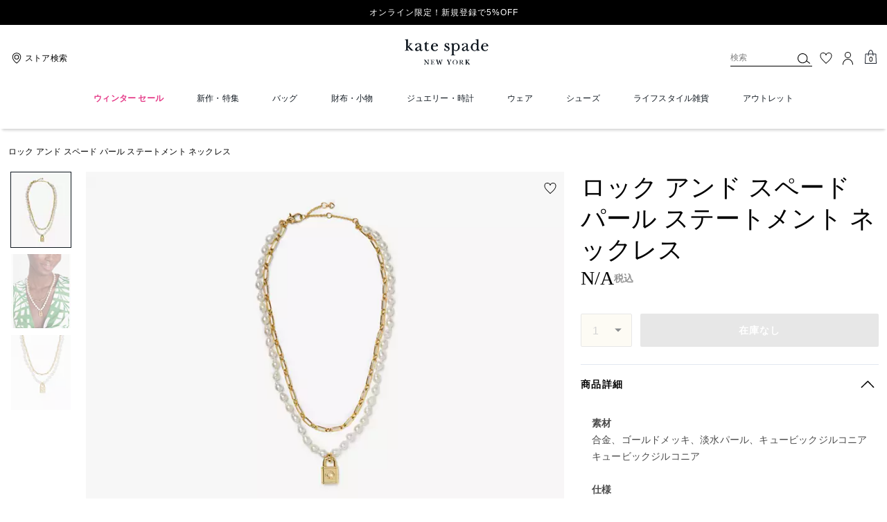

--- FILE ---
content_type: text/html; charset=utf-8
request_url: https://www.katespade.jp/products/pearl-statement-necklace/K8424.html
body_size: 70953
content:
<!DOCTYPE html><html lang="ja"><head><meta charSet="utf-8"/><script>
    
function getOriginalReferrer() {
var localStorage = window.localStorage || {
  setItem: function () {},
  getItem: function () {},
  clear: function () {},
  removeItem: function () {},
}

var STORAGE_ORIGINAL_REFERRER = 'mw_original_referrer'
var STORAGE_LAST_SESSION_ID = 'mw_last_session_id'
var SESSION_ID = 'sid'

var COMPAIGN_PARAMS = [
  'utm_source',
  'utm_medium',
  'utm_term',
  'utm_content',
  'utm_id',
  'utm_campaign',
  'gclid',
  'gclsrc',
  'dclid',
]

function getCookie(cname) {
  let name = cname + "=";
  let decodedCookie = decodeURIComponent(document.cookie);
  let ca = decodedCookie.split(';');
  for(let i = 0; i <ca.length; i++) {
    let c = ca[i];
    while (c.charAt(0) == ' ') {
      c = c.substring(1);
    }
    if (c.indexOf(name) == 0) {
      return c.substring(name.length, c.length);
    }
  }
  return "";
}

function compaignParamsWereUpdated(storedReferrer, currentReferrer) {
  if (!storedReferrer || !currentReferrer) {
    return true
  }
  try {
    var storedUrl = new URL(storedReferrer)
    var currentUrl = new URL(currentReferrer)

    var paramsDiffers = COMPAIGN_PARAMS.find(function (paramName) {
      var storedVal = storedUrl.searchParams.get(paramName)
      var currentVal = currentUrl.searchParams.get(paramName)
      return currentVal && currentVal !== storedVal
    })

    return !!paramsDiffers
  } catch (e) {
    console.error(e)
  }
  return true
}


  var storedReferrer = localStorage.getItem(STORAGE_ORIGINAL_REFERRER)
  var lastSessionId = localStorage.getItem(STORAGE_LAST_SESSION_ID)
  var currentReferrer = window.location.href
  var currentSessionId = getCookie(SESSION_ID)

  if (
    currentSessionId !== lastSessionId ||
    compaignParamsWereUpdated(storedReferrer, currentReferrer)
  ) {
    return currentReferrer
  }

  return storedReferrer
}

    function isLowPoweredDevice(deviceType) {
    const checkOutputVersion = (output, version)=>Array.isArray(output) ? Number(output[1]?.trim()) < version : false;
    const ua = window.navigator.userAgent;
    const isMobile = Boolean(deviceType.match(/smartphone|mobile/)) || Boolean(ua?.match(/Android|BlackBerry|iPhone|iPad|iPod|Opera Mini|IEMobile|WPDesktop/i));
    const isLegacyVersion = checkOutputVersion(/Android ([\d]+)/i.exec(ua), 10) || checkOutputVersion(/OS ([\d]+)/i.exec(ua), 15);
    return isMobile && isLegacyVersion;
}
    function getCurrentReferrer() {
    const referrerFromStorage = localStorage.getItem("mw_virtual_referrer");
    const lastVisitedUrl = localStorage.getItem("mw_last_visited_url");
    const isPaginatedPlpReload = getIsPaginatedPlpReload(lastVisitedUrl, window.location.href);
    const isPreviousPageSpa = !!window?.history?.state;
    if (!isPreviousPageSpa && isPaginatedPlpReload && lastVisitedUrl) {
        localStorage.setItem("mw_virtual_referrer", lastVisitedUrl);
        return lastVisitedUrl;
    }
    // use virtual referrer from storage if previous page was SPA
    if (isPreviousPageSpa && referrerFromStorage) {
        return referrerFromStorage;
    }
    // otherwise use default document.referrer and store it's value as a virtual referrer
    localStorage.setItem("mw_virtual_referrer", window.document.referrer);
    return window.document.referrer;
}
    function getIsPaginatedPlpReload(prevUrlStr, currentUrlStr) {
    if (!prevUrlStr || !currentUrlStr || !prevUrlStr.includes("/shop/") || !prevUrlStr.includes("page=")) {
        return false;
    }
    const prevUrl = new URL(prevUrlStr);
    const currentUrl = new URL(currentUrlStr);
    if (prevUrl.pathname !== currentUrl.pathname) {
        return false;
    }
    const prevParams = Object.fromEntries(prevUrl.searchParams);
    const currentParams = Object.fromEntries(currentUrl.searchParams);
    const missingParam = Object.keys(prevParams).filter((key)=>key !== "page").find((key)=>prevParams[key] !== currentParams[key]);
    return !missingParam;
}
    window.uiInteractiveCallbackTriggered = false;
    window.uiInteractiveCallback = function() {
      window.uiInteractiveCallbackTriggered = true;
    };
    setTimeout(() => { window.uiInteractiveCallback() }, 7000);
    window.dataLayer = window.dataLayer || [];
    function gtag(){dataLayer.push(arguments);}
    window.dataLayer.push({"event":"dataLayer_initialized","page":{"bread_crumbs":"ロック アンド スペード パール ステートメント ネックレス","is_outlet":"0","is_coachtopia":"0","is_soft_404":"0","page_brand":"Kate Spade","page_language":"ja-jp","page_name":"product","page_region":"JP","page_title":"ロック アンド スペード パール ステートメント ネックレス | ネックレス | ケイト・スペードニューヨーク【公式オンラインショップ】","page_type":"product","page_url":window.location.href,"page_path":window.location.pathname,"referrer":getCurrentReferrer(),"original_referrer":getOriginalReferrer()},"shop":{},"session":{"environment":"production","version":"pwa"},"user":{"is_first_visit":"0","is_logged_in":"0","is_registered":"0","membership_id":"","is_special_month":"0","is_subscribed":"0","user_type":"guest","is_vip_b2b":"0","is_low_powered":String(Number(isLowPoweredDevice("desktop")))},"cart":{}});
    (function(w,d,s,l,i){w[l]=w[l]||[];
    w[l].push({'gtm.start':new Date().getTime(),event:'gtm.js'});
    var f=d.getElementsByTagName(s)[0],
    j=d.createElement(s),dl=l!='dataLayer'?'&l='+l:'';j.async=true;j.src=
    'https://tpr-analytics-tzt6hs5.katespade.jp/gtm.js?id=GTM-TK77PQQ'+dl;f.parentNode.insertBefore(j,f);
    })(window,document,'script','dataLayer','');
  </script><script>
!function(){if('PerformanceLongTaskTiming' in window){var g=window.__tti={e:[]};
g.o=new PerformanceObserver(function(l){g.e=g.e.concat(l.getEntries())});
g.o.observe({entryTypes:['longtask']})}}();
</script><meta name="description" content="ロック アンド スペード パール ステートメント ネックレスのご紹介です。エレガンスとエッジを同時に演出するなら：太めのチェーンと艶めくパールをコンビネーシ…。ケイト・スペードニューヨークのネックレスはギフトやプレゼントにもおすすめです。バースデー特典・オリジナル配送BOX・豊富な決済方法をご用意。"/><meta name="keywords" content=""/><meta name="title" content="ロック アンド スペード パール ステートメント ネックレス | ネックレス | ケイト・スペードニューヨーク【公式オンラインショップ】"/><meta name="robots" content="index, follow, max-image-preview:large"/><link rel="canonical" href="https://www.katespade.jp/products/pearl-statement-necklace/K8424.html"/><link rel="alternate" hrefLang="ja-JP" href="https://www.katespade.jp/jp/products/pearl-statement-necklace/K8424.html"/><script data-qa="seo-site-navigation-element" type="application/ld+json">[{"@context":"http://schema.org","@type":"siteNavigationElement","name":"ウィンター セール","url":"https://www.katespade.jp/shop/sale"},{"@context":"http://schema.org","@type":"siteNavigationElement","name":"新作・特集","url":"https://www.katespade.jp/shop/new-arrivals"},{"@context":"http://schema.org","@type":"siteNavigationElement","name":"バッグ","url":"https://www.katespade.jp/shop/bags"},{"@context":"http://schema.org","@type":"siteNavigationElement","name":"財布・小物","url":"https://www.katespade.jp/shop/wallets"},{"@context":"http://schema.org","@type":"siteNavigationElement","name":"ジュエリー・時計","url":"https://www.katespade.jp/shop/jewelry"},{"@context":"http://schema.org","@type":"siteNavigationElement","name":"ウェア","url":"https://www.katespade.jp/shop/clothing"},{"@context":"http://schema.org","@type":"siteNavigationElement","name":"シューズ","url":"https://www.katespade.jp/shop/shoes"},{"@context":"http://schema.org","@type":"siteNavigationElement","name":"ライフスタイル雑貨","url":"https://www.katespade.jp/shop/accessories"},{"@context":"http://schema.org","@type":"siteNavigationElement","name":"アウトレット","url":"https://www.katespade.jp/shop/outlet"}]</script><meta name="viewport" content="width=device-width, initial-scale=1, user-scalable=no"/><meta name="theme-color" content="#000"/><link rel="apple-touch-icon" href="https://assets.katespade.com/icons/kate-spade/apple-touch-icon.png"/><link rel="icon" sizes="32x32" href="https://assets.katespade.com/icons/kate-spade/favicon-32x32.png" type="image/png"/><link rel="icon" sizes="16x16" href="https://assets.katespade.com/icons/kate-spade/favicon-16x16.png" type="image/png"/><link rel="icon" href="https://assets.katespade.com/icons/kate-spade/favicon.ico"/><link rel="manifest" href="/api/manifest"/><script>if(!document.cookie.includes('cc-rth') && !document.cookie.includes('cc-nx')) {
      document.cookie = "cc-rht=1; max-age=60; path=/";
    }</script><link rel="preload" href="https://assets.katespade.com/na/fonts/MaisonNeueLight.woff2" as="font" type="font/woff2" crossorigin="anonymous"/><link rel="preload" href="https://assets.katespade.com/na/fonts/KateSerifItalic.woff2" as="font" type="font/woff2" crossorigin="anonymous"/><link rel="preload" href="https://assets.katespade.com/na/fonts/ITCNewBaskervilleRoman.woff2" as="font" type="font/woff2" crossorigin="anonymous"/><link rel="preload" href="https://assets.katespade.com/na/fonts/FuturaNowTextRegular.woff2" as="font" type="font/woff2" crossorigin="anonymous"/><link rel="preconnect" href="https://p11.techlab-cdn.com" crossorigin="anonymous"/><link rel="preconnect" href="https://tpr-analytics-tzt6hs5.katespade.jp" crossorigin="anonymous"/><link rel="preconnect" href="https://www.googletagmanager.com" crossorigin="anonymous"/><link rel="preconnect" href="https://cdn.quantummetric.com" crossorigin="anonymous"/><link rel="dns-prefetch" href="https://tapestry-app.quantummetric.com" crossorigin="anonymous"/><link rel="dns-prefetch" href="https://www.google-analytics.com" crossorigin="anonymous"/><link rel="dns-prefetch" href="https://cdn.optimizely.com" crossorigin="anonymous"/><link rel="dns-prefetch" href="https://assets.katespade.com" crossorigin="anonymous"/><link rel="dns-prefetch" href="https://katespade.scene7.com" crossorigin="anonymous"/><title>ロック アンド スペード パール ステートメント ネックレス | ネックレス | ケイト・スペードニューヨーク【公式オンラインショップ】</title><link rel="preload" href="" fetchPriority="high" as="image"/><script src="/api/optimizely-script" referrerPolicy="no-referrer-when-downgrade" type="text/javascript"></script><meta name="next-head-count" content="34"/><link rel="preload" href="/_next/static/css/561a9dbb1ecc2173.css" as="style"/><link rel="stylesheet" href="/_next/static/css/561a9dbb1ecc2173.css" data-n-g=""/><noscript data-n-css=""></noscript><script defer="" nomodule="" src="/_next/static/chunks/polyfills-c67a75d1b6f99dc8.js"></script><script defer="" src="/_next/static/chunks/9119.ad94d1c9d1b97e5a.js"></script><script defer="" src="/_next/static/chunks/7701.63ef27afbcaed3c8.js"></script><script defer="" src="/_next/static/chunks/787.9e55aa1b66199b31.js"></script><script defer="" src="/_next/static/chunks/7886.6551d7a398df323c.js"></script><script defer="" src="/_next/static/chunks/9440.cb818735a2fe8b8e.js"></script><script defer="" src="/_next/static/chunks/4599.51756948d5a2b17d.js"></script><script defer="" src="/_next/static/chunks/5080.6f5e30b551946833.js"></script><script defer="" src="/_next/static/chunks/594.a8529814825099af.js"></script><script defer="" src="/_next/static/chunks/3964.32977f640d7ea27a.js"></script><script defer="" src="/_next/static/chunks/7968.078489f7aacca50a.js"></script><script src="/_next/static/chunks/webpack-75185e872b54b105.js" defer=""></script><script src="/_next/static/chunks/framework-24b7f8f46b43a384.js" defer=""></script><script src="/_next/static/chunks/main-83d5869bd5821e95.js" defer=""></script><script src="/_next/static/chunks/pages/_app-87808afc660772ba.js" defer=""></script><script src="/_next/static/chunks/6066-021a8d38d483d2b8.js" defer=""></script><script src="/_next/static/chunks/4298-be9170a861c1e71c.js" defer=""></script><script src="/_next/static/chunks/7536-f218664a242f5764.js" defer=""></script><script src="/_next/static/chunks/7677-4be00bb6e8d95af6.js" defer=""></script><script src="/_next/static/chunks/9420-e8b702b1de4d46f0.js" defer=""></script><script src="/_next/static/chunks/159-6fca4b00ffda63fb.js" defer=""></script><script src="/_next/static/chunks/9384-b7215f7392acec8a.js" defer=""></script><script src="/_next/static/chunks/9576-204932b40ffb5d88.js" defer=""></script><script src="/_next/static/chunks/8983-87ebf05a68e400a3.js" defer=""></script><script src="/_next/static/chunks/4192-bf28fda6fd05b6d6.js" defer=""></script><script src="/_next/static/chunks/4041-3e3423f7ab662116.js" defer=""></script><script src="/_next/static/chunks/5043-bb2e4e7d8b8faa2a.js" defer=""></script><script src="/_next/static/chunks/310-48f323c0e4f492bd.js" defer=""></script><script src="/_next/static/chunks/8438-04b5553e1ec861fa.js" defer=""></script><script src="/_next/static/chunks/2996-0db46f84d87fceed.js" defer=""></script><script src="/_next/static/chunks/4275-d9726ee37cdc7edc.js" defer=""></script><script src="/_next/static/chunks/605-35b162330ed9cc35.js" defer=""></script><script src="/_next/static/chunks/8643-fd5e02db9b3c04cc.js" defer=""></script><script src="/_next/static/chunks/82-2c9a5828e6e2d131.js" defer=""></script><script src="/_next/static/chunks/pages/products/%5B...slug%5D-4b299a1216409a99.js" defer=""></script><script src="/_next/static/-82DTKZYTUjldLAY5w-WD/_buildManifest.js" defer=""></script><script src="/_next/static/-82DTKZYTUjldLAY5w-WD/_ssgManifest.js" defer=""></script></head><body class="brand-kate-spade plp-v3-template"><noscript><iframe src='https://www.googletagmanager.com/ns.html?id=GTM-TK77PQQ'
      height='0' width='0' style='display:none;visibility:hidden'></iframe></noscript><div id="__next"><style data-emotion="css-global kcxk3r">:host,:root,[data-theme]{--chakra-ring-inset:var(--chakra-empty,/*!*/ /*!*/);--chakra-ring-offset-width:0px;--chakra-ring-offset-color:#fff;--chakra-ring-color:rgba(66, 153, 225, 0.6);--chakra-ring-offset-shadow:0 0 #0000;--chakra-ring-shadow:0 0 #0000;--chakra-space-x-reverse:0;--chakra-space-y-reverse:0;--chakra-colors-transparent:transparent;--chakra-colors-current:currentColor;--chakra-colors-black:#000000;--chakra-colors-white:#FFFFFF;--chakra-colors-whiteAlpha-50:rgba(255, 255, 255, 0.04);--chakra-colors-whiteAlpha-100:rgba(255, 255, 255, 0.06);--chakra-colors-whiteAlpha-200:rgba(255, 255, 255, 0.08);--chakra-colors-whiteAlpha-300:rgba(255, 255, 255, 0.16);--chakra-colors-whiteAlpha-400:rgba(255, 255, 255, 0.24);--chakra-colors-whiteAlpha-500:rgba(255, 255, 255, 0.36);--chakra-colors-whiteAlpha-600:rgba(255, 255, 255, 0.48);--chakra-colors-whiteAlpha-700:rgba(255, 255, 255, 0.64);--chakra-colors-whiteAlpha-800:rgba(255, 255, 255, 0.80);--chakra-colors-whiteAlpha-900:rgba(255, 255, 255, 0.92);--chakra-colors-blackAlpha-50:rgba(0, 0, 0, 0.04);--chakra-colors-blackAlpha-100:rgba(0, 0, 0, 0.06);--chakra-colors-blackAlpha-200:rgba(0, 0, 0, 0.08);--chakra-colors-blackAlpha-300:rgba(0, 0, 0, 0.16);--chakra-colors-blackAlpha-400:rgba(0, 0, 0, 0.24);--chakra-colors-blackAlpha-500:rgba(0, 0, 0, 0.36);--chakra-colors-blackAlpha-600:rgba(0, 0, 0, 0.48);--chakra-colors-blackAlpha-700:rgba(0, 0, 0, 0.64);--chakra-colors-blackAlpha-800:rgba(0, 0, 0, 0.80);--chakra-colors-blackAlpha-900:rgba(0, 0, 0, 0.92);--chakra-colors-gray-50:#F7FAFC;--chakra-colors-gray-100:#EDF2F7;--chakra-colors-gray-200:#E2E8F0;--chakra-colors-gray-300:#CBD5E0;--chakra-colors-gray-400:#A0AEC0;--chakra-colors-gray-500:#718096;--chakra-colors-gray-600:#4A5568;--chakra-colors-gray-700:#2D3748;--chakra-colors-gray-800:#1A202C;--chakra-colors-gray-900:#171923;--chakra-colors-red-50:#FFF5F5;--chakra-colors-red-100:#FED7D7;--chakra-colors-red-200:#FEB2B2;--chakra-colors-red-300:#FC8181;--chakra-colors-red-400:#F56565;--chakra-colors-red-500:#E53E3E;--chakra-colors-red-600:#C53030;--chakra-colors-red-700:#9B2C2C;--chakra-colors-red-800:#822727;--chakra-colors-red-900:#63171B;--chakra-colors-orange-50:#FFFAF0;--chakra-colors-orange-100:#FEEBC8;--chakra-colors-orange-200:#FBD38D;--chakra-colors-orange-300:#F6AD55;--chakra-colors-orange-400:#ED8936;--chakra-colors-orange-500:#DD6B20;--chakra-colors-orange-600:#C05621;--chakra-colors-orange-700:#9C4221;--chakra-colors-orange-800:#7B341E;--chakra-colors-orange-900:#652B19;--chakra-colors-yellow-50:#FFFFF0;--chakra-colors-yellow-100:#FEFCBF;--chakra-colors-yellow-200:#FAF089;--chakra-colors-yellow-300:#F6E05E;--chakra-colors-yellow-400:#ECC94B;--chakra-colors-yellow-500:#D69E2E;--chakra-colors-yellow-600:#B7791F;--chakra-colors-yellow-700:#975A16;--chakra-colors-yellow-800:#744210;--chakra-colors-yellow-900:#5F370E;--chakra-colors-green-50:#F0FFF4;--chakra-colors-green-100:#C6F6D5;--chakra-colors-green-200:#9AE6B4;--chakra-colors-green-300:#68D391;--chakra-colors-green-400:#48BB78;--chakra-colors-green-500:#38A169;--chakra-colors-green-600:#2F855A;--chakra-colors-green-700:#276749;--chakra-colors-green-800:#22543D;--chakra-colors-green-900:#1C4532;--chakra-colors-teal-50:#E6FFFA;--chakra-colors-teal-100:#B2F5EA;--chakra-colors-teal-200:#81E6D9;--chakra-colors-teal-300:#4FD1C5;--chakra-colors-teal-400:#38B2AC;--chakra-colors-teal-500:#319795;--chakra-colors-teal-600:#2C7A7B;--chakra-colors-teal-700:#285E61;--chakra-colors-teal-800:#234E52;--chakra-colors-teal-900:#1D4044;--chakra-colors-blue-50:#ebf8ff;--chakra-colors-blue-100:#bee3f8;--chakra-colors-blue-200:#90cdf4;--chakra-colors-blue-300:#63b3ed;--chakra-colors-blue-400:#4299e1;--chakra-colors-blue-500:#3182ce;--chakra-colors-blue-600:#2b6cb0;--chakra-colors-blue-700:#2c5282;--chakra-colors-blue-800:#2a4365;--chakra-colors-blue-900:#1A365D;--chakra-colors-cyan-50:#EDFDFD;--chakra-colors-cyan-100:#C4F1F9;--chakra-colors-cyan-200:#9DECF9;--chakra-colors-cyan-300:#76E4F7;--chakra-colors-cyan-400:#0BC5EA;--chakra-colors-cyan-500:#00B5D8;--chakra-colors-cyan-600:#00A3C4;--chakra-colors-cyan-700:#0987A0;--chakra-colors-cyan-800:#086F83;--chakra-colors-cyan-900:#065666;--chakra-colors-purple-50:#FAF5FF;--chakra-colors-purple-100:#E9D8FD;--chakra-colors-purple-200:#D6BCFA;--chakra-colors-purple-300:#B794F4;--chakra-colors-purple-400:#9F7AEA;--chakra-colors-purple-500:#805AD5;--chakra-colors-purple-600:#6B46C1;--chakra-colors-purple-700:#553C9A;--chakra-colors-purple-800:#44337A;--chakra-colors-purple-900:#322659;--chakra-colors-pink-50:#FFF5F7;--chakra-colors-pink-100:#FED7E2;--chakra-colors-pink-200:#FBB6CE;--chakra-colors-pink-300:#F687B3;--chakra-colors-pink-400:#ED64A6;--chakra-colors-pink-500:#D53F8C;--chakra-colors-pink-600:#B83280;--chakra-colors-pink-700:#97266D;--chakra-colors-pink-800:#702459;--chakra-colors-pink-900:#521B41;--chakra-colors-linkedin-50:#E8F4F9;--chakra-colors-linkedin-100:#CFEDFB;--chakra-colors-linkedin-200:#9BDAF3;--chakra-colors-linkedin-300:#68C7EC;--chakra-colors-linkedin-400:#34B3E4;--chakra-colors-linkedin-500:#00A0DC;--chakra-colors-linkedin-600:#008CC9;--chakra-colors-linkedin-700:#0077B5;--chakra-colors-linkedin-800:#005E93;--chakra-colors-linkedin-900:#004471;--chakra-colors-facebook-50:#E8F4F9;--chakra-colors-facebook-100:#D9DEE9;--chakra-colors-facebook-200:#B7C2DA;--chakra-colors-facebook-300:#6482C0;--chakra-colors-facebook-400:#4267B2;--chakra-colors-facebook-500:#385898;--chakra-colors-facebook-600:#314E89;--chakra-colors-facebook-700:#29487D;--chakra-colors-facebook-800:#223B67;--chakra-colors-facebook-900:#1E355B;--chakra-colors-messenger-50:#D0E6FF;--chakra-colors-messenger-100:#B9DAFF;--chakra-colors-messenger-200:#A2CDFF;--chakra-colors-messenger-300:#7AB8FF;--chakra-colors-messenger-400:#2E90FF;--chakra-colors-messenger-500:#0078FF;--chakra-colors-messenger-600:#0063D1;--chakra-colors-messenger-700:#0052AC;--chakra-colors-messenger-800:#003C7E;--chakra-colors-messenger-900:#002C5C;--chakra-colors-whatsapp-50:#dffeec;--chakra-colors-whatsapp-100:#b9f5d0;--chakra-colors-whatsapp-200:#90edb3;--chakra-colors-whatsapp-300:#65e495;--chakra-colors-whatsapp-400:#3cdd78;--chakra-colors-whatsapp-500:#22c35e;--chakra-colors-whatsapp-600:#179848;--chakra-colors-whatsapp-700:#0c6c33;--chakra-colors-whatsapp-800:#01421c;--chakra-colors-whatsapp-900:#001803;--chakra-colors-twitter-50:#E5F4FD;--chakra-colors-twitter-100:#C8E9FB;--chakra-colors-twitter-200:#A8DCFA;--chakra-colors-twitter-300:#83CDF7;--chakra-colors-twitter-400:#57BBF5;--chakra-colors-twitter-500:#1DA1F2;--chakra-colors-twitter-600:#1A94DA;--chakra-colors-twitter-700:#1681BF;--chakra-colors-twitter-800:#136B9E;--chakra-colors-twitter-900:#0D4D71;--chakra-colors-telegram-50:#E3F2F9;--chakra-colors-telegram-100:#C5E4F3;--chakra-colors-telegram-200:#A2D4EC;--chakra-colors-telegram-300:#7AC1E4;--chakra-colors-telegram-400:#47A9DA;--chakra-colors-telegram-500:#0088CC;--chakra-colors-telegram-600:#007AB8;--chakra-colors-telegram-700:#006BA1;--chakra-colors-telegram-800:#005885;--chakra-colors-telegram-900:#003F5E;--chakra-colors-main-primary:var(--color-primary);--chakra-colors-main-secondary:var(--color-secondary);--chakra-colors-main-black:var(--color-black-base);--chakra-colors-main-saleRed:var(--color-sale);--chakra-colors-main-white:var(--color-white-base);--chakra-colors-main-inactive:var(--color-inactive);--chakra-colors-main-gray:var(--color-neutral-base);--chakra-colors-main-darkGray:var(--color-dark-gray);--chakra-colors-main-lightGray:var(--color-neutral-light);--chakra-colors-cart-default:var(--color-black-base);--chakra-colors-cart-sale:var(--color-sale);--chakra-colors-cart-old:var(--color-neutral-base);--chakra-colors-neutral-base:var(--color-neutral-base);--chakra-colors-neutral-cool:var(--color-neutral-cool);--chakra-colors-neutral-dark:var(--color-neutral-dark);--chakra-colors-neutral-light:var(--color-neutral-light);--chakra-colors-neutral-inactive:var(--color-neutral-inactive);--chakra-colors-neutral-medium:var(--color-neutral-medium);--chakra-colors-scrim-light:var(--color-scrim-light);--chakra-colors-scrim-dark:var(--color-scrim-dark);--chakra-colors-error-primary:var(--color-error-primary);--chakra-colors-error-secondary:var(--color-error-secondary);--chakra-colors-standout-primary:var(--color-standout-primary);--chakra-colors-standout-secondary:var(--color-standout-secondary);--chakra-colors-success-primary:var(--color-success-primary);--chakra-colors-success-secondary:var(--color-success-secondary);--chakra-borders-none:0;--chakra-borders-1px:1px solid;--chakra-borders-2px:2px solid;--chakra-borders-4px:4px solid;--chakra-borders-8px:8px solid;--chakra-fonts-heading:-apple-system,BlinkMacSystemFont,"Segoe UI",Helvetica,Arial,sans-serif,"Apple Color Emoji","Segoe UI Emoji","Segoe UI Symbol";--chakra-fonts-body:-apple-system,BlinkMacSystemFont,"Segoe UI",Helvetica,Arial,sans-serif,"Apple Color Emoji","Segoe UI Emoji","Segoe UI Symbol";--chakra-fonts-mono:SFMono-Regular,Menlo,Monaco,Consolas,"Liberation Mono","Courier New",monospace;--chakra-fontSizes-3xs:0.45rem;--chakra-fontSizes-2xs:0.625rem;--chakra-fontSizes-xs:var(--text-12);--chakra-fontSizes-sm:var(--text-14);--chakra-fontSizes-md:var(--text-16);--chakra-fontSizes-lg:var(--text-20);--chakra-fontSizes-xl:var(--text-24);--chakra-fontSizes-2xl:1.5rem;--chakra-fontSizes-3xl:1.875rem;--chakra-fontSizes-4xl:2.25rem;--chakra-fontSizes-5xl:3rem;--chakra-fontSizes-6xl:3.75rem;--chakra-fontSizes-7xl:4.5rem;--chakra-fontSizes-8xl:6rem;--chakra-fontSizes-9xl:8rem;--chakra-fontSizes-xxs:var(--text-10);--chakra-fontSizes-xlg:var(--text-26);--chakra-fontSizes-xxl:var(--text-28);--chakra-fontSizes-xxxl:var(--text-30);--chakra-fontSizes-double:var(--text-32);--chakra-fontSizes-doublelg:var(--text-40);--chakra-fontSizes-triple:var(--text-48);--chakra-fontSizes-triplelg:var(--text-54);--chakra-fontWeights-hairline:100;--chakra-fontWeights-thin:200;--chakra-fontWeights-light:300;--chakra-fontWeights-normal:400;--chakra-fontWeights-medium:500;--chakra-fontWeights-semibold:600;--chakra-fontWeights-bold:700;--chakra-fontWeights-extrabold:800;--chakra-fontWeights-black:900;--chakra-letterSpacings-tighter:-0.05em;--chakra-letterSpacings-tight:-0.025em;--chakra-letterSpacings-normal:0;--chakra-letterSpacings-wide:0.025em;--chakra-letterSpacings-wider:0.05em;--chakra-letterSpacings-widest:0.1em;--chakra-letterSpacings-xxl:var(--letter-spacing-2xl);--chakra-letterSpacings-xl:var(--letter-spacing-xl);--chakra-letterSpacings-lg:var(--letter-spacing-l);--chakra-letterSpacings-md:var(--letter-spacing-m);--chakra-letterSpacings-sm:var(--letter-spacing-s);--chakra-letterSpacings-xs:var(--letter-spacing-xs);--chakra-lineHeights-3:.75rem;--chakra-lineHeights-4:1rem;--chakra-lineHeights-5:1.25rem;--chakra-lineHeights-6:1.5rem;--chakra-lineHeights-7:1.75rem;--chakra-lineHeights-8:2rem;--chakra-lineHeights-9:2.25rem;--chakra-lineHeights-10:2.5rem;--chakra-lineHeights-normal:normal;--chakra-lineHeights-none:1;--chakra-lineHeights-shorter:1.25;--chakra-lineHeights-short:1.375;--chakra-lineHeights-base:1.5;--chakra-lineHeights-tall:1.625;--chakra-lineHeights-taller:2;--chakra-lineHeights-xxl:var(--line-height-2xl);--chakra-lineHeights-xl:var(--line-height-xl);--chakra-lineHeights-lg:var(--line-height-l);--chakra-lineHeights-md:var(--line-height-m);--chakra-lineHeights-s:var(--line-height-s);--chakra-lineHeights-xs:var(--line-height-xs);--chakra-radii-none:0;--chakra-radii-sm:0.125rem;--chakra-radii-base:0.25rem;--chakra-radii-md:0.375rem;--chakra-radii-lg:0.5rem;--chakra-radii-xl:0.75rem;--chakra-radii-2xl:1rem;--chakra-radii-3xl:1.5rem;--chakra-radii-full:9999px;--chakra-space-1:0.25rem;--chakra-space-2:0.5rem;--chakra-space-3:0.75rem;--chakra-space-4:1rem;--chakra-space-5:1.25rem;--chakra-space-6:1.5rem;--chakra-space-7:1.75rem;--chakra-space-8:2rem;--chakra-space-9:2.25rem;--chakra-space-10:2.5rem;--chakra-space-12:3rem;--chakra-space-14:3.5rem;--chakra-space-16:4rem;--chakra-space-20:5rem;--chakra-space-24:6rem;--chakra-space-28:7rem;--chakra-space-32:8rem;--chakra-space-36:9rem;--chakra-space-40:10rem;--chakra-space-44:11rem;--chakra-space-48:12rem;--chakra-space-52:13rem;--chakra-space-56:14rem;--chakra-space-60:15rem;--chakra-space-64:16rem;--chakra-space-72:18rem;--chakra-space-80:20rem;--chakra-space-96:24rem;--chakra-space-px:1px;--chakra-space-0-5:0.125rem;--chakra-space-1-5:0.375rem;--chakra-space-2-5:0.625rem;--chakra-space-3-5:0.875rem;--chakra-space-s1:var(--spacing-1);--chakra-space-s3:var(--spacing-3);--chakra-space-s10:var(--spacing-10);--chakra-space-sm1:var(--btn-spacers-sm1);--chakra-space-jumbo:var(--spacing-24);--chakra-space-xxxl:var(--spacing-xxxl);--chakra-space-xxl:var(--spacing-12);--chakra-space-xl:var(--spacing-8);--chakra-space-l:var(--spacing-6);--chakra-space-lm:var(--spacing-lm);--chakra-space-m:var(--spacing-4);--chakra-space-mar:var(--spacing-3);--chakra-space-s:var(--spacing-2);--chakra-space-xs:var(--spacing-1);--chakra-shadows-xs:0 0 0 1px rgba(0, 0, 0, 0.05);--chakra-shadows-sm:0 1px 2px 0 rgba(0, 0, 0, 0.05);--chakra-shadows-base:0 1px 3px 0 rgba(0, 0, 0, 0.1),0 1px 2px 0 rgba(0, 0, 0, 0.06);--chakra-shadows-md:0 4px 6px -1px rgba(0, 0, 0, 0.1),0 2px 4px -1px rgba(0, 0, 0, 0.06);--chakra-shadows-lg:0 10px 15px -3px rgba(0, 0, 0, 0.1),0 4px 6px -2px rgba(0, 0, 0, 0.05);--chakra-shadows-xl:0 20px 25px -5px rgba(0, 0, 0, 0.1),0 10px 10px -5px rgba(0, 0, 0, 0.04);--chakra-shadows-2xl:0 25px 50px -12px rgba(0, 0, 0, 0.25);--chakra-shadows-outline:0 0 0 3px rgba(66, 153, 225, 0.6);--chakra-shadows-inner:inset 0 2px 4px 0 rgba(0,0,0,0.06);--chakra-shadows-none:none;--chakra-shadows-dark-lg:rgba(0, 0, 0, 0.1) 0px 0px 0px 1px,rgba(0, 0, 0, 0.2) 0px 5px 10px,rgba(0, 0, 0, 0.4) 0px 15px 40px;--chakra-sizes-1:0.25rem;--chakra-sizes-2:0.5rem;--chakra-sizes-3:0.75rem;--chakra-sizes-4:1rem;--chakra-sizes-5:1.25rem;--chakra-sizes-6:1.5rem;--chakra-sizes-7:1.75rem;--chakra-sizes-8:2rem;--chakra-sizes-9:2.25rem;--chakra-sizes-10:2.5rem;--chakra-sizes-12:3rem;--chakra-sizes-14:3.5rem;--chakra-sizes-16:4rem;--chakra-sizes-20:5rem;--chakra-sizes-24:6rem;--chakra-sizes-28:7rem;--chakra-sizes-32:8rem;--chakra-sizes-36:9rem;--chakra-sizes-40:10rem;--chakra-sizes-44:11rem;--chakra-sizes-48:12rem;--chakra-sizes-52:13rem;--chakra-sizes-56:14rem;--chakra-sizes-60:15rem;--chakra-sizes-64:16rem;--chakra-sizes-72:18rem;--chakra-sizes-80:20rem;--chakra-sizes-96:24rem;--chakra-sizes-px:1px;--chakra-sizes-0-5:0.125rem;--chakra-sizes-1-5:0.375rem;--chakra-sizes-2-5:0.625rem;--chakra-sizes-3-5:0.875rem;--chakra-sizes-max:max-content;--chakra-sizes-min:min-content;--chakra-sizes-full:100%;--chakra-sizes-3xs:14rem;--chakra-sizes-2xs:16rem;--chakra-sizes-xs:20rem;--chakra-sizes-sm:24rem;--chakra-sizes-md:28rem;--chakra-sizes-lg:32rem;--chakra-sizes-xl:36rem;--chakra-sizes-2xl:42rem;--chakra-sizes-3xl:48rem;--chakra-sizes-4xl:56rem;--chakra-sizes-5xl:64rem;--chakra-sizes-6xl:72rem;--chakra-sizes-7xl:80rem;--chakra-sizes-8xl:90rem;--chakra-sizes-prose:60ch;--chakra-sizes-container-sm:640px;--chakra-sizes-container-md:768px;--chakra-sizes-container-lg:1024px;--chakra-sizes-container-xl:1280px;--chakra-zIndices-hide:-1;--chakra-zIndices-auto:auto;--chakra-zIndices-base:0;--chakra-zIndices-docked:10;--chakra-zIndices-dropdown:1000;--chakra-zIndices-sticky:1100;--chakra-zIndices-banner:1200;--chakra-zIndices-overlay:1300;--chakra-zIndices-modal:1400;--chakra-zIndices-popover:1500;--chakra-zIndices-skipLink:1600;--chakra-zIndices-toast:1700;--chakra-zIndices-tooltip:1800;--chakra-transition-property-common:background-color,border-color,color,fill,stroke,opacity,box-shadow,transform;--chakra-transition-property-colors:background-color,border-color,color,fill,stroke;--chakra-transition-property-dimensions:width,height;--chakra-transition-property-position:left,right,top,bottom;--chakra-transition-property-background:background-color,background-image,background-position;--chakra-transition-easing-ease-in:cubic-bezier(0.4, 0, 1, 1);--chakra-transition-easing-ease-out:cubic-bezier(0, 0, 0.2, 1);--chakra-transition-easing-ease-in-out:cubic-bezier(0.4, 0, 0.2, 1);--chakra-transition-duration-ultra-fast:50ms;--chakra-transition-duration-faster:100ms;--chakra-transition-duration-fast:150ms;--chakra-transition-duration-normal:200ms;--chakra-transition-duration-slow:300ms;--chakra-transition-duration-slower:400ms;--chakra-transition-duration-ultra-slow:500ms;--chakra-blur-none:0;--chakra-blur-sm:4px;--chakra-blur-base:8px;--chakra-blur-md:12px;--chakra-blur-lg:16px;--chakra-blur-xl:24px;--chakra-blur-2xl:40px;--chakra-blur-3xl:64px;}.chakra-ui-light :host:not([data-theme]),.chakra-ui-light :root:not([data-theme]),.chakra-ui-light [data-theme]:not([data-theme]),[data-theme=light] :host:not([data-theme]),[data-theme=light] :root:not([data-theme]),[data-theme=light] [data-theme]:not([data-theme]),:host[data-theme=light],:root[data-theme=light],[data-theme][data-theme=light]{--chakra-colors-chakra-body-text:var(--chakra-colors-gray-800);--chakra-colors-chakra-body-bg:var(--chakra-colors-white);--chakra-colors-chakra-border-color:var(--chakra-colors-gray-200);--chakra-colors-chakra-subtle-bg:var(--chakra-colors-gray-100);--chakra-colors-chakra-placeholder-color:var(--chakra-colors-gray-500);}.chakra-ui-dark :host:not([data-theme]),.chakra-ui-dark :root:not([data-theme]),.chakra-ui-dark [data-theme]:not([data-theme]),[data-theme=dark] :host:not([data-theme]),[data-theme=dark] :root:not([data-theme]),[data-theme=dark] [data-theme]:not([data-theme]),:host[data-theme=dark],:root[data-theme=dark],[data-theme][data-theme=dark]{--chakra-colors-chakra-body-text:var(--chakra-colors-whiteAlpha-900);--chakra-colors-chakra-body-bg:var(--chakra-colors-gray-800);--chakra-colors-chakra-border-color:var(--chakra-colors-whiteAlpha-300);--chakra-colors-chakra-subtle-bg:var(--chakra-colors-gray-700);--chakra-colors-chakra-placeholder-color:var(--chakra-colors-whiteAlpha-400);}</style><style data-emotion="css-global 3kbdol">html{line-height:1.5;-webkit-text-size-adjust:100%;font-family:system-ui,sans-serif;-webkit-font-smoothing:antialiased;text-rendering:optimizeLegibility;-moz-osx-font-smoothing:grayscale;touch-action:manipulation;}body{position:relative;min-height:100%;font-feature-settings:'kern';}*,*::before,*::after{border-width:0;border-style:solid;box-sizing:border-box;}main{display:block;}hr{border-top-width:1px;box-sizing:content-box;height:0;overflow:visible;}pre,code,kbd,samp{font-family:SFMono-Regular,Menlo,Monaco,Consolas,monospace;font-size:1em;}a{background-color:transparent;color:inherit;-webkit-text-decoration:inherit;text-decoration:inherit;}abbr[title]{border-bottom:none;-webkit-text-decoration:underline;text-decoration:underline;-webkit-text-decoration:underline dotted;-webkit-text-decoration:underline dotted;text-decoration:underline dotted;}b,strong{font-weight:bold;}small{font-size:80%;}sub,sup{font-size:75%;line-height:0;position:relative;vertical-align:baseline;}sub{bottom:-0.25em;}sup{top:-0.5em;}img{border-style:none;}button,input,optgroup,select,textarea{font-family:inherit;font-size:100%;line-height:1.15;margin:0;}button,input{overflow:visible;}button,select{text-transform:none;}button::-moz-focus-inner,[type="button"]::-moz-focus-inner,[type="reset"]::-moz-focus-inner,[type="submit"]::-moz-focus-inner{border-style:none;padding:0;}fieldset{padding:0.35em 0.75em 0.625em;}legend{box-sizing:border-box;color:inherit;display:table;max-width:100%;padding:0;white-space:normal;}progress{vertical-align:baseline;}textarea{overflow:auto;}[type="checkbox"],[type="radio"]{box-sizing:border-box;padding:0;}[type="number"]::-webkit-inner-spin-button,[type="number"]::-webkit-outer-spin-button{-webkit-appearance:none!important;}input[type="number"]{-moz-appearance:textfield;}[type="search"]{-webkit-appearance:textfield;outline-offset:-2px;}[type="search"]::-webkit-search-decoration{-webkit-appearance:none!important;}::-webkit-file-upload-button{-webkit-appearance:button;font:inherit;}details{display:block;}summary{display:-webkit-box;display:-webkit-list-item;display:-ms-list-itembox;display:list-item;}template{display:none;}[hidden]{display:none!important;}body,blockquote,dl,dd,h1,h2,h3,h4,h5,h6,hr,figure,p,pre{margin:0;}button{background:transparent;padding:0;}fieldset{margin:0;padding:0;}ol,ul{margin:0;padding:0;}textarea{resize:vertical;}button,[role="button"]{cursor:pointer;}button::-moz-focus-inner{border:0!important;}table{border-collapse:collapse;}h1,h2,h3,h4,h5,h6{font-size:inherit;font-weight:inherit;}button,input,optgroup,select,textarea{padding:0;line-height:inherit;color:inherit;}img,svg,video,canvas,audio,iframe,embed,object{display:block;}img,video{max-width:100%;height:auto;}[data-js-focus-visible] :focus:not([data-focus-visible-added]):not([data-focus-visible-disabled]){outline:none;box-shadow:none;}select::-ms-expand{display:none;}:root{--chakra-vh:100vh;}@supports (height: -webkit-fill-available){:root{--chakra-vh:-webkit-fill-available;}}@supports (height: -moz-fill-available){:root{--chakra-vh:-moz-fill-available;}}@supports (height: 100dvh){:root{--chakra-vh:100dvh;}}</style><style data-emotion="css-global 10cbqks">body{font-family:var(--chakra-fonts-body);color:var(--chakra-colors-chakra-body-text);background:var(--chakra-colors-chakra-body-bg);transition-property:background-color;transition-duration:var(--chakra-transition-duration-normal);line-height:var(--chakra-lineHeights-base);}*::-webkit-input-placeholder{color:var(--chakra-colors-chakra-placeholder-color);}*::-moz-placeholder{color:var(--chakra-colors-chakra-placeholder-color);}*:-ms-input-placeholder{color:var(--chakra-colors-chakra-placeholder-color);}*::placeholder{color:var(--chakra-colors-chakra-placeholder-color);}*,*::before,::after{border-color:var(--chakra-colors-chakra-border-color);word-wrap:break-word;}html{-webkit-font-smoothing:initial;}html,body{touch-action:pan-x pan-y;}html #__next,body #__next{display:-webkit-box;display:-webkit-flex;display:-ms-flexbox;display:flex;-webkit-flex-direction:column;-ms-flex-direction:column;flex-direction:column;height:100%;}html p,body p{margin:0px;}main{-webkit-box-flex:1;-webkit-flex-grow:1;-ms-flex-positive:1;flex-grow:1;}footer{background:var(--color-neutral-light);border-top:1px solid var(--color-inactive);}:root{font-size:16px!important;--spacing-lm:22px;--spacing-xxxl:72px;--btn-spacers-sm1:6px;--font-size-heading-xs:38px;--font-size-heading-md:50px;--font-size-heading-lg:62px;--color-dark-gray:#2e2e2e;--text-11:11px;--text-13:13px;--text-14:14px;--max-mobile-tile-height:244px;--max-desktop-tile-height:304px;--min-mobile-tile-height:244px;--min-desktop-tile-height:304px;--color-neutral-inactive:#d8d8d8;--color-sale:#CC0000;--color-black-base:#000;--color-white-base:#fff;--certona-mobile-product-tile-width:140px;--certona-mobile-product-tile-dynamic-width:calc((100vw - 0.5rem) / 2.5);--certona-mobile-product-tile-height:175px;--certona-desktop-product-tile-width:215px;--certona-desktop-product-tile-height:268px;--promo-tile-1up-aspect-ratio:calc(243/304);--promo-tile-2up-desktop-aspect-ratio:calc(498/304);--staircase-comparablePrice-height:18px;--staircase-promoCallout-height:18px;--staircase-addToBag-height:36px;--staircase-viewSimilar-height:20px;--staircase-reviews-height:13px;--max-desktop-two-tiles-height:1220px;--scheme-darkThemeNAV-bg-color:var(--color-neutral-dark-1, #161616);--scheme-darkThemeNAV-text-color:var(--color-neutral-light);--scheme-darkThemeNAV-secondary-text-color:var(--color-neutral-light-3);--scheme-darkThemeNAV-footer-bg-color:var(--color-neutral-dark);--scheme-darkThemeNAV-t1-subline-color:var(--color-neutral-base);--scheme-darkThemeNAV-header-color:var(--color-neutral-light);--scheme-darkThemeNAV-list-price-color:var(--color-neutral-light);--scheme-darkThemeNAV-selected-category-bg:var(--color-background-cta-focus);--scheme-darkThemeNAV-suggestions-product-text-color:var(--color-secondary);--scheme-darkThemeNAV-suggestions-strikethrough-text-color:var(--color-neutral-light-3);--scheme-darkThemeNAV-input-bg-color:var(--color-neutral-light, #f7f7f7);--scheme-lightThemeNAV-bg-color:var(--color-white-base);--scheme-lightThemeNAV-text-color:var(--color-primary);--scheme-lightThemeNAV-secondary-text-color:var(--color-neutral-base);--scheme-lightThemeNAV-footer-bg-color:var(--color-neutral-light-1, #f1f1f1);--scheme-lightThemeNAV-t1-subline-color:var(--color-neutral-light-2, #e1e1e1);--scheme-lightThemeNAV-header-color:var(--color-neutral-medium);--scheme-lightThemeNAV-list-price-color:var(--color-neutral-1, #6d6d6d);--scheme-lightThemeNAV-selected-category-bg:var(--color-neutral-light);--scheme-lightThemeNAV-suggestions-product-text-color:var(--color-primary);--scheme-lightThemeNAV-suggestions-strikethrough-text-color:var(--color-neutral-1);--scheme-lightThemeNAV-input-bg-color:var(--color-neutral-light, #f7f7f7);--scheme-greyThemeNAV-bg-color:var(--color-neutral-light-1, #f0f0f0);--scheme-greyThemeNAV-text-color:var(--color-primary);--scheme-greyThemeNAV-secondary-text-color:var(--color-neutral-base);--scheme-greyThemeNAV-footer-bg-color:var(--color-secondary, ##FFFFFE);--scheme-greyThemeNAV-t1-subline-color:var(--color-neutral-light-2, #e1e1e1);--scheme-greyThemeNAV-header-color:var(--color-neutral-medium);--scheme-greyThemeNAV-list-price-color:var(--color-neutral-1, #6d6d6d);--scheme-greyThemeNAV-selected-category-bg:var(--color-secondary, ##FFFFFE);--scheme-greyThemeNAV-suggestions-product-text-color:var(--color-primary);--scheme-greyThemeNAV-suggestions-strikethrough-text-color:var(--color-neutral-1);--scheme-greyThemeNAV-input-bg-color:var(--color-white-base, #ffffff);--max-promo-tile-wrapper-height:428px;--scheme-bg-color:var(--scheme-darkThemeNAV-bg-color, var(--scheme-default-bg-color, var(--color-neutral-dark-1, #161616)));--scheme-text-color:var(--scheme-darkThemeNAV-text-color, var(--scheme-default-text-color, var(--color-neutral-light)));--scheme-footer-bg-color:var(--scheme-darkThemeNAV-footer-bg-color, var(--scheme-default-footer-bg-color, var(--color-neutral-dark)));--scheme-t1-subline-color:var(--scheme-darkThemeNAV-t1-subline-color, var(--scheme-default-t1-subline-color, var(--color-neutral-base)));--scheme-header-color:var(--scheme-darkThemeNAV-header-color, var(--scheme-default-header-color, var(--color-neutral-light)));--scheme-list-price-color:var(--scheme-darkThemeNAV-list-price-color, var(--scheme-default-list-price-color, var(--color-neutral-light)));--scheme-secondary-text-color:var(--scheme-darkThemeNAV-secondary-text-color, var(--scheme-default-secondary-text-color, var(--color-neutral-light-3)));--scheme-selected-category-bg:var(--scheme-darkThemeNAV-selected-category-bg, var(--scheme-default-selected-category-bg, var(--color-background-cta-focus)));--scheme-suggestions-product-text-color:var(--scheme-darkThemeNAV-suggestions-product-text-color, var(--scheme-default-suggestions-product-text-color, var(--color-secondary)));--scheme-suggestions-strikethrough-text-color:var(--scheme-darkThemeNAV-suggestions-strikethrough-text-color, var(--scheme-default-suggestions-strikethrough-text-color, var(--color-neutral-light-3)));--scheme-input-bg-color:var(--scheme-darkThemeNAV-input-bg-color, var(--scheme-default-input-bg-color, var(--color-neutral-light, #f7f7f7)));}@media (min-width: 769px){:root{--staircase-viewSimilar-height:43px;--staircase-comparablePrice-height:21px;}}.plp-v3-1{--max-desktop-tile-height:403px;}#icon-review-star-half .cust0{fill-rule:evenodd;-webkit-clip-rule:evenodd;clip-rule:evenodd;fill:var(--color-dark-gray);}#icon-review-star-half .cust1{fill-rule:evenodd;-webkit-clip-rule:evenodd;clip-rule:evenodd;fill:var(--color-inactive);}.h-100{height:100%;}@supports not (aspect-ratio: auto){#home_body_slot_2 .amps-aspect-ratio-box .u-full-cover-element{padding:0px;}#home_body_slot_2 .amps-aspect-ratio-box .u-full-cover-element.m-d-ratio-defined img{position:relative;}}.content-asset_feedbackForm .modal{position:fixed;top:0px;left:0px;z-index:1500;display:none;width:100%;height:100%;overflow:hidden;outline:0px;}@media (min-width: 769px){.content-asset_feedbackForm .modal.modal-large .modal-dialog,.modal.modal-full-width.modal-large .modal-dialog{width:800px;max-width:800px;}}@media (min-width: 769px){.content-asset_feedbackForm .modal .modal-dialog,.modal.modal-full-width .modal-dialog{-webkit-align-items:center;-webkit-box-align:center;-ms-flex-align:center;align-items:center;}}@media (min-width: 0px) and (max-width: 767px){.content-asset_feedbackForm #modalFeedback .modal-dialog{width:calc(100% - 20px);max-width:100%;margin:10px;}}.content-asset_feedbackForm .modal .modal-dialog{position:relative;display:-webkit-box;display:-webkit-flex;display:-ms-flexbox;display:flex;min-height:100%;margin:auto;width:calc(100% - 64px);max-width:83%;}@media (min-width: 0px) and (max-width: 767px){.content-asset_feedbackForm #modalFeedback{width:100vw;}}.content-asset_feedbackForm #modalFeedback .modal-content{max-height:90vh;overflow:hidden;overflow-y:auto;}@media (min-width: 0px) and (max-width: 767px){.content-asset_feedbackForm #modalFeedbackContent{margin-top:5vh;}}@media (min-width: 769px){.content-asset_feedbackForm .modal .modal-content,.modal.modal-full-width .modal-content{height:auto;min-height:500px;}}.content-asset_feedbackForm .modal .modal-content{position:relative;display:-webkit-box;display:-webkit-flex;display:-ms-flexbox;display:flex;-webkit-flex-direction:column;-ms-flex-direction:column;flex-direction:column;width:100%;border-radius:2px;background-color:#fff;pointer-events:auto;outline:0px;padding:16px;}@media (min-width: 769px){.content-asset_feedbackForm .modal .modal-content{padding:24px;}}.content-asset_feedbackForm .modal .modal-header{padding-bottom:16px;}.content-asset_feedbackForm .modal .modal-header .close{float:right;}.content-asset_feedbackForm button.close{padding:0px;background-color:var(--chakra-colors-transparent);border:0px;-webkit-appearance:none;-moz-appearance:none;-ms-appearance:none;appearance:none;}.content-asset_feedbackForm .close{float:right;font-size:1.5rem;font-weight:700;line-height:1;color:#000;text-shadow:0 1px 0 #fff;opacity:.5;}.content-asset_feedbackForm .modalFeedbackForm{height:1440px;}.cms-slot img,.cms-slot svg{display:inline-block;}.certona-recommendations-home{min-width:1px;}.klarna-overlay~div>.chakra-modal__content-container{height:100vh;}.wyng_container{margin-top:48px;}.wyng-box__text{font-family:Helvetica LT Pro,Helvetica,Arial,sans-serif;font-size:10px;font-weight:400;line-height:1.35;letter-spacing:0.0625rem;margin-bottom:16px;margin-top:0px;}.wyng_box__header{font-family:HelveticaLTPro-Bold,Helvetica,Arial,sans-serif;font-weight:var(--chakra-fontWeights-bold);line-height:1.15;letter-spacing:0.0125rem;font-size:60px;margin-bottom:8px;margin-top:0px;}@media only screen and (max-width: 544px){.wyng_box__header{font-size:30px;}}.wyng-box__sub-header{font-family:var(--font-face2-normal),serif;font-weight:400;font-size:20px;line-height:1.4;letter-spacing:0.013rem;margin-bottom:24px;margin-top:0px;}.wyng-share-cta{font-weight:400;font-size:14px;line-height:1.15;padding:16px 24px;background:#ffffff;border:1px solid #d8d8d8;border-radius:2px;width:238px;}.tooltip-content{top:50px;left:-160px;width:220px;color:#223628;padding:10px;z-index:1;position:absolute;background:#FCEFF3;border-radius:6px;}.tooltip-content::after{top:-12px;left:calc(100% - 45px);content:'';position:absolute;margin-top:-5px;border-width:10px;border-style:solid;border-color:var(--chakra-colors-transparent);border-bottom-color:#FCEFF3;}.tooltip-content.tooltip-content--mobile{left:var(--chakra-space-1);}.tooltip-content.tooltip-content--mobile::after{left:10px;}.tooltip-content p{margin:0px;font-size:11px;text-align:left;line-height:1.2;letter-spacing:.5px;text-transform:none;}.tooltip-content a{-webkit-text-decoration:underline;text-decoration:underline;}::-ms-reveal{position:absolute;right:0px;}.pr-irlsnippet-header{display:none;}button.uiButton.ae-button{background:var(--chakra-colors-transparent);opacity:0;box-shadow:var(--chakra-shadows-none);position:absolute!important;top:0px;left:0px;}.chat_window.cCustomPreChatCmpMenu3Toro .main-menu{background-color:var(--chakra-colors-transparent);}.entry-highlight{font-family:var(--font-face2-normal);}.sizechart-content__select .table{width:100%;}.slick-dots-btn:before{display:none;}.slick-dots-btn svg path{fill:var(--color-inactive);}.slick-active .slick-dots-btn svg path{fill:#575757!important;}.review-rating-slider{width:100%;-webkit-appearance:none;-moz-appearance:none;-ms-appearance:none;appearance:none;background:var(--color-inactive);border-radius:4px;height:8px;}.review-rating-slider::-webkit-slider-thumb{-webkit-appearance:none;-moz-appearance:none;-ms-appearance:none;appearance:none;width:44px;height:8px;border-radius:5px;background:var(--color-neutral-dark);}.disabled-image{position:relative;}.disabled-image::after{content:"";cursor:pointer;position:absolute;top:0px;left:0px;width:100%;height:100%;-webkit-background-position:center;background-position:center;-webkit-background-size:cover;background-size:cover;background-repeat:no-repeat;background-image:url("[data-uri]");}.disabled-color{position:relative;}.disabled-color::after{content:"";cursor:pointer;position:absolute;top:3px;left:3px;width:70%;height:70%;-webkit-background-position:center;background-position:center;-webkit-background-size:cover;background-size:cover;background-repeat:no-repeat;background-image:url("[data-uri]");}.mob-recommend{-webkit-overflow-scrolling:touch;-ms-touch-action:touch;}.mob-recommend-items{scrollbar-width:none;}.mob-recommend-items::-webkit-scrollbar{display:none;}.mobile-carousel-slider .slick-dots{top:102%;}.main-promoModal .rightArrowStyle{-webkit-transform:translateX(0);-moz-transform:translateX(0);-ms-transform:translateX(0);transform:translateX(0);}.main-promoModal .leftArrowStyle{-webkit-transform:translateX(0);-moz-transform:translateX(0);-ms-transform:translateX(0);transform:translateX(0);}.recommendSlider .rightArrowStyle,.recommendSlider .leftArrowStyle{outline:2px solid transparent;outline-offset:2px;}.recommendSlider .rightArrowStyle:focus,.recommendSlider .leftArrowStyle:focus,.recommendSlider .rightArrowStyle svg:focus,.recommendSlider .leftArrowStyle svg:focus{outline:2px solid transparent;outline-offset:2px;}.recommendSlider .rightArrowStyle{-webkit-transform:translate(200%,-50%);-moz-transform:translate(200%,-50%);-ms-transform:translate(200%,-50%);transform:translate(200%,-50%);}.recommendSlider .leftArrowStyle{-webkit-transform:translate(-200%,-50%);-moz-transform:translate(-200%,-50%);-ms-transform:translate(-200%,-50%);transform:translate(-200%,-50%);}.ot-sdk-show-settings{font-size:10px;line-height:11px;}.ae-img{margin:0 auto;}.pdp-carousel-d{background-color:#f0f0f0;}.reloved-logo{margin:0 auto;}.klarna-logo{color:#17120f;font-family:Klarna Headline;font-weight:var(--chakra-fontWeights-bold);letter-spacing:-0.5px;font-size:12px;margin:0 4px;}.pdp-breadcrumb::-webkit-scrollbar{display:none;}.pdp-breadcrumb{-ms-overflow-style:none;scrollbar-width:none;}.pdp-product-heading{font-family:var(--font-face2-normal),serif;color:#000;}.ratings-content-divider{border-bottom:1px solid var(--color-inactive);}@media (min-width: 769px){.ratings-content-divider{border-bottom:1px dashed #000001;}}.content-divider::before{content:"";display:block;height:1px;width:100vw;position:relative;left:calc(50% - 50vw);background:var(--color-inactive);}.content-divider.content-divider-review-under-image::before{width:100%;left:unset;}.reviews-info-under-image{display:-webkit-box;display:-webkit-flex;display:-ms-flexbox;display:flex;-webkit-flex-direction:column;-ms-flex-direction:column;flex-direction:column;-webkit-align-items:flex-start;-webkit-box-align:flex-start;-ms-flex-align:flex-start;align-items:flex-start;}.reviews-write-review-under-image button{border:var(--chakra-borders-none);}.pdp-breadcrumb,.no-scrollVisible{-ms-overflow-style:none;scrollbar-width:none;}.pdp-breadcrumb::-webkit-scrollbar,.no-scrollVisible::-webkit-scrollbar{display:none;}.slider-left-alg{left:10px;}.slider-left-alg>.slick-list{left:4px;}.main-selector{margin-bottom:12px;}.main-selector .chakra-select__wrapper{height:48px;}.pr-shop-products+div{display:none;}.pr-media-carousel__caption+div{display:none;}.pr-media-carousel__card.pr-media-carousel__card--lg{height:100%;padding:1rem 2rem 0 2rem;}.pr-media-carousel__card .pr-overflow-x-hidden.pr-overflow-y-auto{overflow:hidden!important;}.pr-media-carousel__card .pr-overflow-x-hidden.pr-overflow-y-auto .pr-h-mediaDesktop{height:27rem;}.pr-shop-products h2{margin-bottom:0!important;}.w4{width:8rem;}.ship-text{margin-bottom:1.5rem;}.chakra-accordion__item>button[aria-expanded="true"]{padding-bottom:0px;}chakra-accordion__item>button[aria-expanded="false"]{padding-bottom:1rem;}.ship-text>a{font-size:.875rem;font-family:var(--font-face1-normal);}@media (min-width: 769px){#accordion-button-509+div{margin-bottom:15px;}}@media (min-width: 769px){#product-details>div{margin-left:10px;}}.cz2__type__symbols{font-family:MonogramSymbolsCustom;}body.backtotop-stickyVisible #backToTopBtn{-webkit-transform:translateY(-75px);-moz-transform:translateY(-75px);-ms-transform:translateY(-75px);transform:translateY(-75px);}@media (max-width: 769px){body.backtotop-stickyVisible #backToTopBtn{right:7px;}}@media (max-width: 769px){body.backtotop-stickyVisible.backtotop-visible .needlepoint{bottom:55px!important;}}body.backtotop-visible .needlepoint{bottom:50px!important;}body.chat-stickyVisible .helpButton{bottom:84px!important;}@media (max-width: 769px){body.chat-stickyVisible .helpButton{right:7px;}}body.chat-stickyVisible.backtotop-stickyVisible .helpButton{bottom:140px!important;}.compare-panel__atc .minicart__price .old-price+.actual-price{color:#000;font-family:var(--font-face2-normal),serif;}.compare-panel__atc .minicart__price .old-price{font-size:15px;-webkit-order:2;-ms-flex-order:2;order:2;margin-left:10px;}#web-messenger-container{right:1px;bottom:180px;}@media (min-width: 769px){#web-messenger-container{bottom:120px;right:9px;}}#web-messenger-container.opened{bottom:5px;}.countdown-banner__home .colon{font-family:var(--font-primary-bold);font-weight:var(--chakra-fontWeights-bold);line-height:1.15;letter-spacing:0.2px;}@media (min-width: 769px){.countdown-banner__home .colon{font-size:2.1rem;margin:0 8px;}}.countdown-banner__home--imgSection img{width:100%;}.countdown-banner__home--imgSection{width:107px;}@media (min-width: 769px){.countdown-banner__home--imgSection{width:214px;}}@media (min-width: 769px){.countdown-banner__home .plp-countdown-banner .countdown-banner__home--imgSection{width:165px;}}.countdown-banner__home .img-section .product_img{min-height:131px;}.countdown-banner__home .product_img{background:#f0f0f0;}.countdown-banner__home .img-section{margin:0 16px;}@media (min-width: 769px){.countdown-banner__home .img-section{margin:0 96px;}}@media (min-width: 769px){.countdown-banner__home--rightSection .time-box-container{margin-bottom:16px;}}.countdown-banner__home--rightSection .justify-content-center{-webkit-box-pack:space-around;-ms-flex-pack:space-around;-webkit-justify-content:space-around;justify-content:space-around;}.countdown-banner__home--rightSection>.time-info{margin-bottom:4px;color:#575757;}@media (min-width: 769px){.countdown-banner__home--rightSection>.time-info{margin-bottom:8px;}}.countdown-banner__home .time-box-container{margin-bottom:4px;}@media (min-width: 769px){.countdown-banner__home .deal-price{margin-bottom:16px;font-size:3.2rem;font-family:var(--font-primary-bold);font-weight:var(--chakra-fontWeights-bold);line-height:1.15;letter-spacing:0.2px;}}@media (min-width: 769px){.countdown-banner__home{padding:0px;margin-top:0px;}}.countdown-banner__home .deal-price .deal-price-dis{font-size:.85714rem;line-height:1.4;letter-spacing:0.2px;color:#575757;}@media (min-width: 769px){.countdown-banner__home .deal-price .deal-price-dis{font-size:1.14286rem;line-height:1.35;letter-spacing:0.2px;font-weight:500;}}.countdown-banner__home .deal-text{font-size:.71429rem;line-height:1.4;letter-spacing:1px;margin-bottom:4px;color:#000;}@media (min-width: 769px){.countdown-banner__home .deal-text{font-size:1.42857rem;font-family:HelveticaLTPro-Roman,Arial,sans-serif;line-height:1.15;letter-spacing:1.25px;margin-bottom:8px;}}.countdown-banner__home .time-box{padding:8px;font-family:var(--font-primary-bold);font-weight:var(--chakra-fontWeights-bold);line-height:1.15;letter-spacing:0.2px;background-color:#000;color:#fff;border-radius:8px;}@media (min-width: 769px){.countdown-banner__home .time-box{padding:8px;font-size:3.14rem;font-family:var(--font-primary-bold);font-weight:var(--chakra-fontWeights-bold);line-height:1.15;letter-spacing:0.2px;background-color:#000;width:-webkit-fit-content;width:-moz-fit-content;width:fit-content;color:#fff;border-radius:8px;}}.countdown-banner__home .time-text{margin-right:6px;color:#000;font-size:.57143rem;width:32px;}@media (min-width: 769px){.countdown-banner__home .time-text{width:74px;}}@media (min-width: 769px){.countdown-banner__home .time-text.time-info{font-size:.71429rem;line-height:1.4;letter-spacing:1px;}}button[embeddedservice-chatheader_chatheader].minimizeButton{padding:1px 6px;outline:2px solid transparent;outline-offset:2px;}button[embeddedservice-chatheader_chatheader].closeButton{padding:1px 6px;outline:2px solid transparent;outline-offset:2px;}.embeddedServiceIcon{display:none;}.helpButton{bottom:12px!important;width:40px;height:40px!important;padding:0px;border-radius:50%;background-color:var(--color-black-base);-webkit-background-position:center;background-position:center;-webkit-transition:bottom var(--chakra-transition-duration-normal) ease;transition:bottom var(--chakra-transition-duration-normal) ease;background-image:url("[data-uri]");-webkit-background-size:24px 24px;background-size:24px 24px;background-repeat:no-repeat;}body.backtotop-visible .helpButton{bottom:72px!important;}.helpButtonPDP{margin-bottom:72px;right:8px;}.helpButtonLabel{display:none;width:0%;}.embeddedServiceHelpButton .helpButton button.uiButton{right:12px;width:44px;height:44px;padding-left:10px;opacity:0;}.embeddedServiceHelpButton .helpButton .uiButton span.embeddedServiceIcon{width:24px;height:24px;margin-right:0px;background-image:url("data:image/svg+xml,%3Csvg xmlns='http://www.w3.org/2000/svg' width='48' height='48' viewBox='0 0 48 48' fill='none'%3E%3Cg clip-path='url(%23clip0)'%3E%3Cpath d='M42.5 38.9C41.3 37.7 40.4 36.6 39.7 34.5L39.6 34.3L39.7 34.1C40.1 33.5 40.4 32.4 40.4 31.4C40.4 28.4 40.4 26.5 40.4 24.5C40.4 22.9 40.4 21.5 40.4 19.7C40.2 16.9 38.3 14.4 35.5 13.1C34.7 11.5 33.7 10.3 32.3 9.49998C31 8.69998 29.3 8.19998 27.5 8.09998H15.7C13.5 8.29998 11.4 9.19998 9.9 10.5C8.3 11.9 7.4 13.8 7.2 15.7C7.2 17.6 7.2 19 7.2 20.6C7.2 22.4 7.2 24.4 7.2 27.5C7.2 28.5 7.5 29.6 7.9 30.2L8 30.3V30.5C7.3 32.7 6.3 33.7 5.2 34.9L5 35.1C7.2 36.1 9.5 36 11.9 34.9L12.2 34.8C13 36.2 14.2 37.6 15.5 38.6C16.8 39.5 18.1 40.1 19.1 40.1H32.4C32.9 40.1 34.9 39.5 35.2 39L35.4 38.7L35.7 38.8C38.2 39.9 40.4 40 42.6 39L42.5 38.9ZM12.6 34C12.4 33.9 12.3 33.8 12.2 33.7C10 34.8 8.1 34.8 7.4 34.8H6.6V34.7L7 34.1C7.9 32.8 8.7 31.4 8.9 30.3C8.4 29.5 8.1 28.4 8.1 27.3C8.1 24.2 8.1 22.2 8.1 20.5V20.4C8.1 18.8 8.1 17.5 8.1 15.6C8.9 12.1 11.4 9.79998 15.7 8.99998H27.6C30.7 9.19998 33 10.6 34.4 13.2C34.5 13.5 34.6 13.7 34.7 13.9C35.1 14.8 35.4 15.7 35.5 16.6L35.7 27C35.4 29.7 33.7 31.8 32.7 32.7C31.3 34.1 29.6 35 28.5 35L15.2 35.1C14.8 35.1 13.8 34.7 13 34.3C12.9 34.1 12.8 34.1 12.6 34ZM40.2 38.8C39.4 38.8 37.6 38.8 35.4 37.7C34.7 38.3 33 39.1 32.4 39.1L19.1 39C18 39 16 37.9 14.2 35.9L14.1 35.8H14.2C14.7 36 15.1 36 15.2 36H28.5C31.5 36 36.4 31.6 36.6 26.6V16.5C36.5 15.8 36.3 15.2 36.1 14.6V14.5L36.2 14.6C37.9 15.8 39 17.5 39.4 19.6C39.4 21.5 39.4 22.9 39.4 24.4C39.4 26.1 39.4 28.1 39.4 31.2C39.4 32.2 39.1 33.3 38.6 34.2C38.9 35.3 39.6 36.8 40.5 38L41 38.7H40.2V38.8Z' fill='black'/%3E%3C/g%3E%3Cdefs%3E%3CclipPath id='clip0'%3E%3Crect width='37.6' height='32' fill='white' transform='translate(5 8)'/%3E%3C/clipPath%3E%3C/defs%3E%3C/svg%3E");-webkit-background-size:24px 24px;background-size:24px 24px;-webkit-background-position:initial;background-position:initial;background-repeat:no-repeat no-repeat;display:block!important;}.embeddedServiceHelpButton .helpButton:hover::before,.embeddedServiceHelpButton .helpButton:focus::before{opacity:0;}.minimizedContainer.cCustomMinimizedChatButton{right:20px;}.chakra-modal__content.css-ydu0rg{height:110vh!important;padding-top:105px;}.chakra-modal__close-btn.css-1umbb2i{top:46px;}.chakra-select__wrapper .chakra-select{width:100%;}.chakra-modal__body{-webkit-flex-direction:column;-ms-flex-direction:column;flex-direction:column;-webkit-box-pack:center;-ms-flex-pack:center;-webkit-justify-content:center;justify-content:center;-webkit-align-items:center;-webkit-box-align:center;-ms-flex-align:center;align-items:center;}.chakra-modal__body::-webkit-scrollbar{width:10px!important;}.chakra-modal__body::-webkit-scrollbar-track{background:#eee!important;border-radius:20px!important;}.chakra-modal__body::-webkit-scrollbar-thumb{background-color:#999!important;border-radius:20px!important;}.staff-start [class*="__PoweredByLogo"]{visibility:hidden;}.embeddedServiceSidebar.modalContainer{font-family:FuturaNowTextRegular,Arial,sans-serif!important;}.embeddedServiceSidebar.layout-docked .dockableContainer{border-radius:0!important;}.embeddedServiceLiveAgentStateChatInputFooter.chasitorInputWrapper{background-color:#FCF7E6!important;}.embeddedServiceLiveAgentStateChatInputFooter .chasitorText{border-radius:0!important;}.embeddedServiceSidebarButton{border-radius:0!important;}.embeddedServiceSidebar .embeddedServiceSidebarButton:not(:disabled):focus{-webkit-text-decoration:none!important;text-decoration:none!important;box-shadow:var(--chakra-shadows-none)!important;}.embeddedServiceSidebar .embeddedServiceSidebarButton:not(:disabled):hover{background-color:#427E2B!important;-webkit-text-decoration:none!important;text-decoration:none!important;}.cKateSpadeEinsteinBotChat .prefields,.cKateSpadeSurpriseEinsteinBotChat .prefields{outline:none!important;}.embeddedServiceSidebarButton .label:hover,.embeddedServiceSidebarButton:hover .label{color:#427E2B!important;-webkit-text-decoration:underline!important;text-decoration:underline!important;}.embeddedServiceSidebar .embeddedServiceSidebarButton.uiButton--inverse:not(:disabled):hover{color:#427e2b!important;background:none!important;}.embeddedServiceSidebar .embeddedServiceSidebarButton.uiButton--inverse:not(:disabled):focus{background:none!important;}.embeddedServiceSidebar .embeddedServiceSidebarButton{border-radius:0!important;background-color:#000!important;}.embeddedServiceSidebar .embeddedServiceSidebarMinimizedDefaultUI.sidebarHeader:hover,.embeddedServiceSidebar.embeddedServiceSidebarMinimizedDefaultUI.sidebarHeader:focus{background:#fff!important;}.embeddedServiceSidebar .embeddedServiceSidebarButton.uiButton:not(:disabled):hover{color:#427e2b!important;}.embeddedServiceSidebar .embeddedServiceSidebarButton .embeddedServiceSidebarDialogState .dialogButton.dialog-button-0{-webkit-text-decoration:none!important;text-decoration:none!important;}.embeddedServiceSidebar .embeddedServiceSidebarButton.uiButton .label{color:#fff!important;-webkit-text-decoration:none!important;text-decoration:none!important;}.embeddedServiceSidebar .embeddedServiceSidebarButton.uiButton--inverse:not(:disabled) .label:hover{color:#427e2b!important;-webkit-text-decoration:underline!important;text-decoration:underline!important;}.embeddedServiceSidebar .embeddedServiceSidebarButton.uiButton--inverse:not(:disabled) .label{color:#000!important;}.embeddedServiceSidebar .embeddedServiceSidebarButton.uiButton--inverse:not(:disabled){-webkit-text-decoration:underline!important;text-decoration:underline!important;background-color:#fff!important;color:#000!important;}</style><style data-emotion="css 1hyfx7x">.css-1hyfx7x{display:none;}</style><div id="override-content" class="css-1hyfx7x"><div id="override-content"> <style> [data-qa="shop_similar_pdp"]{display: none;} #ratings-review-section { display: none } #social-section:not(#wyng-content #social-section):not(:empty) { min-height: 558px; } div#social-section { margin-bottom: 0px } <style> </div></style></div></div><!--$!--><template data-dgst="DYNAMIC_SERVER_USAGE"></template><!--/$--><script type="application/ld+json">{"@context":"https://schema.org/","@type":"BreadcrumbList","itemListElement":[{"@type":"ListItem","position":"1","name":"ロック アンド スペード パール ステートメント ネックレス","item":"https://www.katespade.jp/products/pearl-statement-necklace/K8424.html"}]}</script><script type="application/ld+json">{"@context":"https://schema.org/","@type":"ProductGroup","name":"ロック アンド スペード パール ステートメント ネックレス","description":"<div><b>素材</b><br/>合金、ゴールドメッキ、淡水パール、キュービックジルコニア <br>キュービックジルコニア<br/></div><br/>\n<div><b>仕様</b><br/><li style=\"list-style-type:disc\"> 合金、淡水パール </li><li style=\"list-style-type:disc\"> 留め具：シグネチャーロブスタークロウ </li><li style=\"list-style-type:disc\"> 重さ：55g </li><br/></div><br/>\n<div><b>採寸サイズ</b><br/>長さ(パール)53.5～61.5cm　(チェーン)46～53.5cm トップ2.5×1.6cm<br/></div><br/>\n<div>Style Number: K8424<br/></div>","mpn":"K8424","sku":"K8424","brand":{"@type":"Brand","name":"Kate Spade"},"url":"https://www.katespade.jp/products/pearl-statement-necklace/K8424.html","productGroupID":"K8424","variesBy":["https://schema.org/color"],"hasVariant":[],"review":[]}</script><!--$--><style data-emotion="css jbbgp4">.css-jbbgp4{box-shadow:var(--chakra-shadows-none);position:-webkit-sticky;position:sticky;top:-0px;z-index:15;-webkit-transition:top 150ms ease-in-out;transition:top 150ms ease-in-out;}.css-jbbgp4 svg:focus{outline:2px solid transparent;outline-offset:2px;}</style><header class="css-jbbgp4"><style data-emotion="css 1y0g35d">.css-1y0g35d{visibility:visible;z-index:13;}.css-1y0g35d .cms-slot{overflow:hidden;}</style><div id="header-banner-content" class="css-1y0g35d"><div class="cms-slot"><style class="css-0"> .promo-item a { color: #fff; text-transform: capitalize; } .promo-item a:hover { color: #fff; } .header-promo-banner, .header-promo-banner .header-banner { background-color: #000; } .br-mobile { display: none; } /* .css-6qvoml svg, .css-1nd5l58 svg, .css-1p3i4zm svg { color: #fff; } */ .header-banner svg { color: #fff; } @media screen and (max-width: 768px) { .br-mobile { display: block; } } </style><style data-emotion="css g5c2jl">.css-g5c2jl{min-height:var(--spacing-8);position:relative;display:-webkit-box;display:-webkit-flex;display:-ms-flexbox;display:flex;}.css-g5c2jl.header-promo-banner path{fill:var(--color-white-base);}@media (min-width: 1334px){.css-g5c2jl.header-promo-banner .btn-prev{left:calc((100vw - 1334px)/2);}.css-g5c2jl.header-promo-banner .btn-next{right:calc((100vw - 1334px)/2);}}.css-g5c2jl .promo-item-wrapper{margin:0 auto;width:100%;padding:0 2rem;text-align:center;color:var(--color-white-base);font-size:var(--text-10);line-height:var(--line-height-xl);letter-spacing:var(--letter-spacing-l);}@media (max-width: 544px){.css-g5c2jl .promo-item-wrapper{padding:0 .5rem;}}.css-g5c2jl .header-banner .promo-item{font-family:Meiryo Bold,Hiragino Kaku Gothic ProN Bold,Hiragino Sans Bold,BIZ UDPGothic Bold,sans-serif;font-size:0.75rem;letter-spacing:0.0625rem;line-height:1.35;text-transform:uppercase;color:var(--color-white-base);}.css-g5c2jl .header-banner .slick-list{min-height:74px;}@media screen and (min-width: 992px){.css-g5c2jl .header-banner .slick-list{min-height:var(--spacing-6);}}</style><div class="header-promo-banner css-g5c2jl" data-qa="promo_banner_header"><style data-emotion="css 1lads1q">.css-1lads1q{display:-webkit-box;display:-webkit-flex;display:-ms-flexbox;display:flex;-webkit-align-items:center;-webkit-box-align:center;-ms-flex-align:center;align-items:center;-webkit-box-pack:center;-ms-flex-pack:center;-webkit-justify-content:center;justify-content:center;width:100%;}</style><div class="header-banner css-1lads1q"><style data-emotion="css 10n5zld">.css-10n5zld{width:1344px;margin:0 auto;display:-webkit-box;display:-webkit-flex;display:-ms-flexbox;display:flex;-webkit-align-items:center;-webkit-box-align:center;-ms-flex-align:center;align-items:center;padding:0 var(--spacing-3);}@media (max-width: 544px){.css-10n5zld{padding:0 1.5rem;}}.css-10n5zld svg{position:absolute;width:24px;height:24px;-webkit-transform:scale(1.4);-moz-transform:scale(1.4);-ms-transform:scale(1.4);transform:scale(1.4);color:var(--color-white-base);}.css-10n5zld svg.left-arrow{left:24px;}.css-10n5zld svg.right-arrow{right:24px;}.css-10n5zld [class*="chevron-left"]{left:-2rem;}.css-10n5zld [class*="chevron-right"]{right:-2rem;}@media (max-width: 769px){.css-10n5zld [class*="chevron-left"]{left:-1rem;}.css-10n5zld [class*="chevron-right"]{right:-1rem;}}</style><div class="css-10n5zld"><svg class="left-arrow"><use href="#icon-nav-chevron-left"></use></svg><div class="promo-item-wrapper css-0"><div class="promo-item"> <a href="/shop/new-arrivals" data-target="headertxt_20260109"> <span style="display: inline-block;"> <span style="display: inline-block;">1万円以上購入で送料無料料</span></span></a> </div></div><svg class="right-arrow"><use href="#icon-nav-chevron-right"></use></svg></div></div></div></div></div><div style="min-height:0" class="css-0"><div class="headroom-wrapper"><div style="position:relative;top:0;left:0;right:0;z-index:12;-webkit-transform:translate3D(0, 0, 0);-ms-transform:translate3D(0, 0, 0);transform:translate3D(0, 0, 0);transition:all 150ms ease 0s" class="headroom headroom--unfixed"><style data-emotion="css ebjh07">.css-ebjh07{display:grid;max-width:1344px;margin:auto;justify-items:start;position:relative;}</style><div class="css-ebjh07"></div><style data-emotion="css 36leu5">.css-36leu5{background-color:var(--color-white-base);}.css-36leu5.transparentHeader svg path{fill:var(--color-white-base);}.css-36leu5.transparentHeader svg use[href="#icon-bagV2"],.css-36leu5.transparentHeader svg use[href="#icon-menuSearchV2"],.css-36leu5.transparentHeader svg use[href="#icon-searchV2"],.css-36leu5.transparentHeader svg use[href="#icon-accountV2"]{fill:var(--color-white-base);}.css-36leu5.transparentHeader .chakra-input__group{background-color:var(--chakra-colors-transparent);border-color:var(--color-white-base);}@media (min-width: 769px){.css-36leu5.transparentHeader{box-shadow:var(--chakra-shadows-none);}}.css-36leu5:not(.transparentHeader){box-shadow:0 5px 4px -3px rgb(0 0 0 / 10%);}.css-36leu5:has(.exposed-search-wrapper){box-shadow:var(--chakra-shadows-none);}</style><div class="  headerPageInnerContainer css-36leu5" data-qa="hdr_container_section"><div class="css-0"><style data-emotion="css pi9wyn">.css-pi9wyn{display:grid;max-width:1344px;margin:auto;justify-items:start;}</style><div class="css-pi9wyn"><style data-emotion="css fgxtay">.css-fgxtay{width:100%;padding:0 var(--spacing-3);}@media (max-width: 769px){.css-fgxtay{padding-left:var(--spacing-2);}}.css-fgxtay svg use[href="#icon-accountV2"]{fill:var(--color-primary);}</style><div class="css-fgxtay"><style data-emotion="css 1lqma9p">.css-1lqma9p{display:-webkit-box;display:-webkit-flex;display:-ms-flexbox;display:flex;-webkit-align-items:center;-webkit-box-align:center;-ms-flex-align:center;align-items:center;width:100%;margin:var(--spacing-8) 0;}@media (max-width: 769px){.css-1lqma9p{margin:25px 0;}}</style><div class=" css-1lqma9p"><style data-emotion="css gsgnfw">.css-gsgnfw{display:-webkit-box;display:-webkit-flex;display:-ms-flexbox;display:flex;-webkit-align-items:center;-webkit-box-align:center;-ms-flex-align:center;align-items:center;-webkit-box-pack:start;-ms-flex-pack:start;-webkit-justify-content:flex-start;justify-content:flex-start;-webkit-flex:1;-ms-flex:1;flex:1;height:32px;position:relative;}</style><div class="storelocator css-gsgnfw"><style data-emotion="css 1ujao2s">.css-1ujao2s{margin-right:var(--spacing-2);}</style><div class="css-1ujao2s"><style data-emotion="css avqw6d">.css-avqw6d:focus,.css-avqw6d[data-focus]{box-shadow:var(--chakra-shadows-none)!important;}</style><a data-qa="m_hdr_link_storelocator" aria-label="Stores" class="css-avqw6d" href="https://www.katespade.jp/stores/search?yloc=true"><style data-emotion="css 70qvj9">.css-70qvj9{display:-webkit-box;display:-webkit-flex;display:-ms-flexbox;display:flex;-webkit-align-items:center;-webkit-box-align:center;-ms-flex-align:center;align-items:center;}</style><div class="css-70qvj9"><style data-emotion="css 1dz76jb">.css-1dz76jb{width:var(--spacing-6);display:-webkit-box;display:-webkit-flex;display:-ms-flexbox;display:flex;}</style><div class="css-1dz76jb"><!--$--><svg width="25" height="24" viewBox="0 0 25 24" fill="none" xmlns="http://www.w3.org/2000/svg" class="location_svg__icon-navigation-location"><title>Store Locator</title><path fill-rule="evenodd" clip-rule="evenodd" d="M12.847 4h-.003l-.568.006-.1-.005L12.148 4C9.018 4 6 6.648 6 10.253c0 2.732 1.603 5.162 3.128 6.865a20.504 20.504 0 002.814 2.593l.198.147.055.038.014.01.005.004c.001 0 .002.001.286-.41l-.285.41c.171.12.399.12.57.001L12.5 19.5l.285.411.002-.001.004-.003.015-.01.054-.04a18.18 18.18 0 00.898-.703 20.482 20.482 0 002.115-2.036C17.398 15.415 19 12.985 19 10.253 19 6.648 15.981 4 12.85 4h-.003zM12.5 18.88a19.48 19.48 0 002.627-2.428c1.476-1.648 2.873-3.843 2.873-6.2C18 7.23 15.458 5.003 12.852 5l-.581.006h-.032L12.136 5C9.534 5.007 7 7.233 7 10.253c0 2.357 1.398 4.55 2.873 6.198A19.498 19.498 0 0012.5 18.88z" fill="#000"></path><path fill-rule="evenodd" clip-rule="evenodd" d="M12.5 8a2.5 2.5 0 100 5 2.5 2.5 0 000-5zm0 6a3.5 3.5 0 100-7 3.5 3.5 0 000 7z" fill="#000"></path></svg><!--/$--></div><div class="css-0"><style data-emotion="css 1bex5ru">.css-1bex5ru{color:var(--color-black-base);font-size:0.75rem;line-height:1.75;font-family:Meiryo Bold,Hiragino Kaku Gothic ProN Bold,Hiragino Sans Bold,BIZ UDPGothic Bold,sans-serif;letter-spacing:0.0125rem;font-weight:var(--chakra-fontWeights-normal);text-variant:body-primary;text-size:sm;}.css-1bex5ru.truncated{overflow:hidden;text-overflow:ellipsis;white-space:nowrap;}</style><p class="chakra-text css-1bex5ru" data-qa="d_hdr_label_storelocation">ストア検索</p></div></div></a></div></div><style data-emotion="css q6pdsz">.css-q6pdsz{display:-webkit-box;display:-webkit-flex;display:-ms-flexbox;display:flex;-webkit-box-pack:center;-ms-flex-pack:center;-webkit-justify-content:center;justify-content:center;-webkit-flex:1;-ms-flex:1;flex:1;}</style><div class="css-q6pdsz"><style data-emotion="css tea49u">.css-tea49u{padding-top:0px;width:112px;height:55px;position:absolute;left:50%;-webkit-transform:translate(-50%,-50%);-moz-transform:translate(-50%,-50%);-ms-transform:translate(-50%,-50%);transform:translate(-50%,-50%);}</style><div class="css-tea49u"><a aria-label="ケイト・スペード ロゴ" data-qa="hdr_link_global_logo" class="css-avqw6d" href="/"><svg width="121" height="37" viewBox="0 0 121 37" fill="none" xmlns="http://www.w3.org/2000/svg" class="logo"><path d="M4.388 11.427l1.62-1.742c.433-.435 1.837-1.959 1.837-2.503S6.98 6.53 6.549 6.53v-.326c.756 0 1.404.109 2.16.109.648 0 1.404-.11 2.052-.11v.436c-1.296 0-1.512.436-2.376 1.415l-2.268 2.503 4.644 4.57c.648.653.756.98 1.728 1.089v.435c-.54 0-.972-.109-1.512-.109s-.972.109-1.512.109L4.82 11.753l-.54.435v1.524c0 1.632-.216 2.394 1.729 2.503v.435c-.865 0-1.837-.109-2.7-.109-.865 0-1.837.109-2.701.109v-.435c1.836-.11 1.728-.762 1.728-2.286V4.244c0-.544 0-1.85-.216-2.394-.432-.544-1.08-.544-1.62-.544V.762L4.388 0v11.427zm17.282 3.264c-.648.653-1.728 1.415-2.7 1.415-.972 0-1.512-.87-1.512-1.741 0-1.96 2.7-2.938 4.212-3.591v3.917zm-2.592-3.482c-1.512.653-3.888 1.632-3.888 3.7 0 1.414 1.188 2.176 2.484 2.176 1.512 0 2.916-.762 3.996-1.74.216.978 1.08 1.74 2.052 1.74.864 0 1.836-.87 2.16-1.632l-.431-.218c-.216.327-.54.762-.973.762-.972 0-.864-1.85-.864-2.394V9.576c0-2.829-1.296-3.482-3.888-3.482-1.188 0-4.428.327-4.428 2.177 0 .544.431.87.972.87.648 0 .972-.544.972-1.088.108-1.306 1.08-1.415 2.268-1.415 1.944 0 2.16 1.197 2.16 2.83 0 .217 0 .544-.216.653l-2.376 1.088zm9.289-4.244v-.436c1.188-.761 2.376-1.74 2.916-3.047h.324v2.83h2.808v.653h-2.808v6.964c0 1.089.216 2.286 1.512 2.286.864 0 1.296-.544 1.728-1.088l.432.326c-.432 1.197-1.62 1.524-2.808 1.524-1.728 0-2.916-.654-2.916-2.504V6.965h-1.188zm12.097 2.503c.324-1.524.972-2.939 2.808-2.939 1.512 0 2.377.98 2.377 2.503 0 .653-.757.544-1.189.544h-3.996v-.108zm6.697 5.005c-.756.98-1.837 1.85-3.025 1.85-2.592 0-3.78-2.611-3.78-4.896l.108-1.198h6.913c.216 0 .648.11.648-.217 0-2.612-2.268-4.027-4.645-4.027-3.132 0-5.508 2.72-5.508 5.877 0 3.156 2.484 5.223 5.508 5.223 1.837 0 3.133-.653 4.32-2.067l-.54-.545zm10.585 2.395h-.216l-.108-3.483h.54c.432 1.633 1.188 3.156 3.024 3.156 1.08 0 2.052-.544 2.052-1.741 0-1.415-1.404-1.959-2.484-2.503-1.404-.762-2.916-1.524-2.916-3.373 0-1.742 1.296-2.939 3.024-2.939.756 0 1.728.218 2.376.544l.432-.544h.324v3.047h-.648c-.432-1.197-.972-2.503-2.484-2.503-.756 0-1.512.436-1.512 1.306 0 1.306 1.296 1.741 2.268 2.286 1.62.87 3.24 1.523 3.24 3.7 0 1.958-1.728 3.264-3.564 3.264a4.703 4.703 0 01-2.7-.87l-.648.653zm12.961-5.986c0-.98 0-1.85.54-2.72.54-.87 1.404-1.415 2.484-1.415 2.7 0 3.349 2.503 3.349 4.788 0 2.177-.756 4.788-3.457 4.788-.864 0-1.836-.326-2.376-.979-.54-.762-.54-1.959-.54-2.72v-1.742zm-.324-4.897c-1.08.218-2.268.544-3.564.762v.544c.756 0 1.404-.109 1.62.762.108.544.108 2.285.108 2.938v9.577c0 1.632.108 2.176-1.728 2.394v.435c.972 0 1.944-.109 2.916-.109.864 0 1.836.11 2.7.11v-.545c-2.052-.109-1.836-.762-1.836-2.503v-4.788c1.08.98 2.052 1.415 3.456 1.415 3.025 0 5.293-2.504 5.293-5.442 0-3.156-2.16-5.55-5.4-5.55-1.62 0-2.7.653-3.673 1.96v-1.96h.108zm18.577 8.706c-.647.653-1.727 1.415-2.7 1.415-.972 0-1.512-.87-1.512-1.741 0-1.96 2.7-2.938 4.213-3.591v3.917zm-2.59-3.481c-1.513.762-3.78 1.632-3.78 3.7 0 1.414 1.187 2.176 2.484 2.176 1.512 0 2.916-.762 3.996-1.74.216.978 1.08 1.74 2.052 1.74.864 0 1.836-.87 2.16-1.632l-.432-.218c-.216.327-.54.762-.972.762-.972 0-.864-1.85-.864-2.394V9.576c0-2.829-1.188-3.482-3.888-3.482-1.189 0-4.429.327-4.429 2.177 0 .544.432.87.972.87.648 0 .864-.544.972-1.088 0-1.415.972-1.524 2.269-1.524 1.944 0 2.16 1.197 2.16 2.83 0 .217 0 .544-.216.653l-2.484 1.197zm17.712 1.522c0 1.96-.648 3.7-2.916 3.7-2.592 0-3.348-2.503-3.348-4.788 0-2.176.756-4.897 3.348-4.897 1.404 0 2.916.98 2.916 2.503v3.482zm4.105 3.483v-.544c-.756 0-1.404 0-1.728-.762-.216-.653-.216-1.85-.216-2.503V0l-3.889.762v.435c1.728 0 1.836.87 1.836 2.285V7.4c-.864-.98-2.16-1.524-3.456-1.524-3.024 0-5.184 2.721-5.184 5.66 0 3.046 2.16 5.44 5.184 5.44 1.62 0 2.808-.544 3.78-1.85.108.653.216 1.306.432 1.85l3.241-.761zm4.752-6.747c.324-1.633.972-3.047 2.809-3.047 1.512 0 2.376.979 2.376 2.503 0 .652-.756.544-1.188.544h-3.997zm6.697 5.005c-.756.98-1.836 1.85-3.024 1.85-2.593 0-3.781-2.611-3.781-4.896l.108-1.198h6.913c.216 0 .648.11.648-.217 0-2.612-2.268-4.027-4.644-4.027-3.133 0-5.509 2.72-5.509 5.877 0 3.156 2.484 5.223 5.509 5.223 1.836 0 3.132-.653 4.32-2.067l-.54-.545z" fill="#101820"></path><path d="M4.388 11.427l1.62-1.742c.433-.435 1.837-1.959 1.837-2.503S6.98 6.53 6.549 6.53v-.326c.756 0 1.404.109 2.16.109.648 0 1.404-.11 2.052-.11v.436c-1.296 0-1.512.436-2.376 1.415l-2.268 2.503 4.644 4.57c.648.653.756.98 1.728 1.089v.435c-.54 0-.972-.109-1.512-.109s-.972.109-1.512.109L4.82 11.753l-.54.435v1.524c0 1.632-.216 2.394 1.729 2.503v.435c-.865 0-1.837-.109-2.7-.109-.865 0-1.837.109-2.701.109v-.435c1.836-.11 1.728-.762 1.728-2.286V4.244c0-.544 0-1.85-.216-2.394-.432-.544-1.08-.544-1.62-.544V.762L4.388 0v11.427zm17.282 3.264c-.648.653-1.728 1.415-2.7 1.415-.972 0-1.512-.87-1.512-1.741 0-1.96 2.7-2.938 4.212-3.591v3.917zm-2.592-3.482c-1.512.653-3.888 1.632-3.888 3.7 0 1.414 1.188 2.176 2.484 2.176 1.512 0 2.916-.762 3.996-1.74.216.978 1.08 1.74 2.052 1.74.864 0 1.836-.87 2.16-1.632l-.431-.218c-.216.327-.54.762-.973.762-.972 0-.864-1.85-.864-2.394V9.576c0-2.829-1.296-3.482-3.888-3.482-1.188 0-4.428.327-4.428 2.177 0 .544.431.87.972.87.648 0 .972-.544.972-1.088.108-1.306 1.08-1.415 2.268-1.415 1.944 0 2.16 1.197 2.16 2.83 0 .217 0 .544-.216.653l-2.376 1.088zm9.289-4.244v-.436c1.188-.761 2.376-1.74 2.916-3.047h.324v2.83h2.808v.653h-2.808v6.964c0 1.089.216 2.286 1.512 2.286.864 0 1.296-.544 1.728-1.088l.432.326c-.432 1.197-1.62 1.524-2.808 1.524-1.728 0-2.916-.654-2.916-2.504V6.965h-1.188zm12.097 2.503c.324-1.524.972-2.939 2.808-2.939 1.512 0 2.377.98 2.377 2.503 0 .653-.757.544-1.189.544h-3.996v-.108zm6.697 5.005c-.756.98-1.837 1.85-3.025 1.85-2.592 0-3.78-2.611-3.78-4.896l.108-1.198h6.913c.216 0 .648.11.648-.217 0-2.612-2.268-4.027-4.645-4.027-3.132 0-5.508 2.72-5.508 5.877 0 3.156 2.484 5.223 5.508 5.223 1.837 0 3.133-.653 4.32-2.067l-.54-.545zm10.585 2.395h-.216l-.108-3.483h.54c.432 1.633 1.188 3.156 3.024 3.156 1.08 0 2.052-.544 2.052-1.741 0-1.415-1.404-1.959-2.484-2.503-1.404-.762-2.916-1.524-2.916-3.373 0-1.742 1.296-2.939 3.024-2.939.756 0 1.728.218 2.376.544l.432-.544h.324v3.047h-.648c-.432-1.197-.972-2.503-2.484-2.503-.756 0-1.512.436-1.512 1.306 0 1.306 1.296 1.741 2.268 2.286 1.62.87 3.24 1.523 3.24 3.7 0 1.958-1.728 3.264-3.564 3.264a4.703 4.703 0 01-2.7-.87l-.648.653zm12.961-5.986c0-.98 0-1.85.54-2.72.54-.87 1.404-1.415 2.484-1.415 2.7 0 3.349 2.503 3.349 4.788 0 2.177-.756 4.788-3.457 4.788-.864 0-1.836-.326-2.376-.979-.54-.762-.54-1.959-.54-2.72v-1.742zm-.324-4.897c-1.08.218-2.268.544-3.564.762v.544c.756 0 1.404-.109 1.62.762.108.544.108 2.285.108 2.938v9.577c0 1.632.108 2.176-1.728 2.394v.435c.972 0 1.944-.109 2.916-.109.864 0 1.836.11 2.7.11v-.545c-2.052-.109-1.836-.762-1.836-2.503v-4.788c1.08.98 2.052 1.415 3.456 1.415 3.025 0 5.293-2.504 5.293-5.442 0-3.156-2.16-5.55-5.4-5.55-1.62 0-2.7.653-3.673 1.96v-1.96h.108zm18.577 8.706c-.647.653-1.727 1.415-2.7 1.415-.972 0-1.512-.87-1.512-1.741 0-1.96 2.7-2.938 4.213-3.591v3.917zm-2.59-3.481c-1.513.762-3.78 1.632-3.78 3.7 0 1.414 1.187 2.176 2.484 2.176 1.512 0 2.916-.762 3.996-1.74.216.978 1.08 1.74 2.052 1.74.864 0 1.836-.87 2.16-1.632l-.432-.218c-.216.327-.54.762-.972.762-.972 0-.864-1.85-.864-2.394V9.576c0-2.829-1.188-3.482-3.888-3.482-1.189 0-4.429.327-4.429 2.177 0 .544.432.87.972.87.648 0 .864-.544.972-1.088 0-1.415.972-1.524 2.269-1.524 1.944 0 2.16 1.197 2.16 2.83 0 .217 0 .544-.216.653l-2.484 1.197zm17.712 1.522c0 1.96-.648 3.7-2.916 3.7-2.592 0-3.348-2.503-3.348-4.788 0-2.176.756-4.897 3.348-4.897 1.404 0 2.916.98 2.916 2.503v3.482zm4.105 3.483v-.544c-.756 0-1.404 0-1.728-.762-.216-.653-.216-1.85-.216-2.503V0l-3.889.762v.435c1.728 0 1.836.87 1.836 2.285V7.4c-.864-.98-2.16-1.524-3.456-1.524-3.024 0-5.184 2.721-5.184 5.66 0 3.046 2.16 5.44 5.184 5.44 1.62 0 2.808-.544 3.78-1.85.108.653.216 1.306.432 1.85l3.241-.761zm4.752-6.747c.324-1.633.972-3.047 2.809-3.047 1.512 0 2.376.979 2.376 2.503 0 .652-.756.544-1.188.544h-3.997zm6.697 5.005c-.756.98-1.836 1.85-3.024 1.85-2.593 0-3.781-2.611-3.781-4.896l.108-1.198h6.913c.216 0 .648.11.648-.217 0-2.612-2.268-4.027-4.644-4.027-3.133 0-5.509 2.72-5.509 5.877 0 3.156 2.484 5.223 5.509 5.223 1.836 0 3.132-.653 4.32-2.067l-.54-.545zM29.015 30.906c-.324-.435-.54-.653-1.08-.653v-.218h1.728l4.32 5.224v-2.83c0-.435 0-1.197-.108-1.523-.108-.544-.432-.544-.864-.653v-.218h2.16v.218c-.431 0-.648 0-.755.435-.108.327-.108 1.415-.108 1.741v4.353h-.325c-.216-.217-.432-.544-.648-.87l-3.996-4.788v3.373c0 .327 0 1.197.108 1.524.216.435.54.435.864.435v.217h-2.268v-.217c.432 0 .756-.109.864-.544.108-.327.108-.98.108-1.415v-3.591zm21.062.87l-.864 2.83c-.216.87-.54 1.632-.864 2.394h-.324l-1.836-5.441c-.108-.218-.217-.762-.432-.98-.216-.217-.432-.217-.757-.326v-.218h3.025v.218c-.324 0-.864 0-.864.544 0 .218.216.98.324 1.197l1.08 3.483 1.62-5.442h.324l1.62 5.442.648-2.286c.108-.435.54-1.85.54-2.285 0-.653-.324-.653-.864-.653v-.218h2.16v.218c-.756 0-.864.762-1.08 1.306L52.021 37h-.324l-1.62-5.224zm14.581 3.701c0 .979 0 .979.972 1.088v.217h-3.024v-.217c.972-.11.972-.11.972-1.088V34.17l-.972-1.633c-.108-.217-.864-1.74-1.188-2.067-.216-.218-.324-.11-.54-.218v-.218h2.808v.218c-.216 0-.756 0-.756.326 0 .218.108.544.216.762l1.296 2.503.649-1.088c.216-.327.972-1.633.972-2.068 0-.435-.433-.435-.757-.435v-.218h2.053v.218c-.54 0-.756.435-1.08.87l-1.729 2.939.108 1.415zm24.735-1.197v1.197c0 .979 0 .979.972 1.088v.217h-3.024v-.217c.324 0 .756 0 .864-.327.108-.326.108-.98.108-1.414v-2.83c0-.326 0-1.088-.108-1.415-.108-.326-.54-.326-.864-.326v-.218h3.024v.218c-.972.109-.972.109-.972 1.088v2.503c.432-.544 2.484-2.612 2.484-3.156 0-.435-.432-.435-.756-.435v-.218h2.268v.218c-.54 0-.648.109-1.08.544l-1.62 2.068 1.404 1.632c.108.109 1.188 1.524 1.62 1.959.216.109.324.109.648.109v.217H91.23v-.217c.216 0 .864 0 .864-.327 0-.217-.648-.98-.756-1.197l-1.188-1.523-.756.761z" fill="#101820"></path><path d="M28.907 30.906c-.324-.435-.54-.653-1.08-.653v-.218h1.728l4.32 5.224v-2.83c0-.435 0-1.197-.108-1.523-.108-.544-.432-.544-.864-.653v-.218h2.16v.218c-.432 0-.648 0-.756.435-.108.327-.108 1.415-.108 1.741v4.353h-.324c-.216-.217-.432-.544-.648-.87l-3.996-4.788v3.373c0 .327 0 1.197.108 1.524.216.435.54.435.864.435v.217h-2.268v-.217c.432 0 .756-.109.864-.544.108-.327.108-.98.108-1.415v-3.591zm9.613 1.088c0-.326 0-1.088-.108-1.306-.108-.326-.54-.326-.864-.326v-.327h5.076v1.524h-.216c-.216-1.197-.756-1.306-1.836-1.306h-.756c-.324 0-.216 0-.216.435v2.394c1.404.11 1.62-.544 1.62-1.306h.216v2.721h-.216c-.108-1.088-.648-1.088-1.62-1.088v1.632c0 .327 0 .762.216.98.216.326.864.326 1.296.326 1.08 0 1.728-.109 1.836-1.415h.216l-.108 1.633h-5.508v-.218c.324 0 .756 0 .864-.326.108-.327.108-.98.108-1.415v-2.612zm11.557-.218l-.864 2.83c-.216.87-.54 1.632-.864 2.394h-.324l-1.836-5.441c-.108-.218-.217-.762-.432-.98-.216-.217-.432-.217-.757-.326v-.218h3.025v.218c-.324 0-.864 0-.864.544 0 .218.216.98.324 1.197l1.08 3.483 1.62-5.442h.324l1.62 5.442.648-2.286c.108-.435.54-1.85.54-2.285 0-.653-.324-.653-.864-.653v-.218h2.16v.218c-.756 0-.864.762-1.08 1.306L52.021 37h-.324l-1.62-5.224zm14.581 3.701c0 .979 0 .979.972 1.088v.217h-3.024v-.217c.972-.11.972-.11.972-1.088V34.17l-.972-1.633c-.108-.217-.864-1.74-1.188-2.067-.216-.218-.324-.11-.54-.218v-.218h2.808v.218c-.216 0-.756 0-.756.326 0 .218.108.544.216.762l1.296 2.503.649-1.088c.216-.327.972-1.633.972-2.068 0-.435-.433-.435-.757-.435v-.218h2.053v.218c-.54 0-.756.435-1.08.87l-1.729 2.939.108 1.415zm8.102-5.224c1.835 0 2.375 1.632 2.375 3.265 0 1.523-.54 3.264-2.376 3.264-1.836 0-2.484-1.632-2.484-3.155.108-1.742.756-3.374 2.484-3.374zm0 6.638c2.051 0 3.672-1.414 3.672-3.482 0-2.068-1.729-3.482-3.673-3.482s-3.672 1.523-3.672 3.482c0 2.068 1.728 3.482 3.672 3.482zm7.884-6.203c0-.109 0-.326.108-.326h.648c.864 0 1.404.653 1.404 1.523 0 1.524-.972 1.524-2.16 1.524v-2.72zm1.512 2.83c.972-.11 1.836-.653 1.836-1.742 0-1.414-1.188-1.632-2.376-1.632h-3.024v.218c.324 0 .756 0 .864.326.108.327.108.98.108 1.306v2.83c0 .326 0 1.088-.108 1.414-.108.327-.54.327-.864.327v.217h2.916v-.217c-.324 0-.756 0-.864-.327-.108-.326-.108-1.088-.108-1.414v-1.197c.54 0 .54.108.864.435l1.728 2.067.432.544h1.62v-.217c-.54-.109-.648-.218-.972-.653l-2.052-2.285zm7.237.762v1.197c0 .979 0 .979.972 1.088v.217h-3.024v-.217c.324 0 .756 0 .864-.327.108-.326.108-.98.108-1.414v-2.83c0-.326 0-1.088-.108-1.415-.108-.326-.54-.326-.864-.326v-.218h3.024v.218c-.972.109-.972.109-.972 1.088v2.503c.432-.544 2.484-2.612 2.484-3.156 0-.435-.432-.435-.756-.435v-.218h2.268v.218c-.54 0-.648.109-1.08.544l-1.62 2.068 1.404 1.632c.108.109 1.188 1.524 1.62 1.959.216.109.324.109.648.109v.217H91.23v-.217c.216 0 .864 0 .864-.327 0-.217-.648-.98-.756-1.197l-1.188-1.523-.756.761z" fill="#101820"></path></svg></a></div></div><style data-emotion="css 1jysar0">.css-1jysar0{display:-webkit-box;display:-webkit-flex;display:-ms-flexbox;display:flex;-webkit-box-pack:end;-ms-flex-pack:end;-webkit-justify-content:flex-end;justify-content:flex-end;-webkit-flex:1;-ms-flex:1;flex:1;}.css-1jysar0 svg use[href="#icon-accountV2"]{-webkit-transform:translateY(-20%) translateX(-30%) scale(1.5);-moz-transform:translateY(-20%) translateX(-30%) scale(1.5);-ms-transform:translateY(-20%) translateX(-30%) scale(1.5);transform:translateY(-20%) translateX(-30%) scale(1.5);}.css-1jysar0 svg use[href="#icon-bagV2"]{-webkit-transform:translateX(-14%) translateY(-15%) scale(1.3);-moz-transform:translateX(-14%) translateY(-15%) scale(1.3);-ms-transform:translateX(-14%) translateY(-15%) scale(1.3);transform:translateX(-14%) translateY(-15%) scale(1.3);}</style><div class="upper-right-icons css-1jysar0"><style data-emotion="css 1n6zpww">.css-1n6zpww{display:-webkit-box;display:-webkit-flex;display:-ms-flexbox;display:flex;-webkit-align-items:center;-webkit-box-align:center;-ms-flex-align:center;align-items:center;-webkit-box-pack:end;-ms-flex-pack:end;-webkit-justify-content:flex-end;justify-content:flex-end;width:100%;border-radius:0 0 var(--spacing-3) var(--spacing-3);}</style><div class="css-1n6zpww"><style data-emotion="css 49u29p">.css-49u29p{width:118px;display:-webkit-box;display:-webkit-flex;display:-ms-flexbox;display:flex;position:relative;height:24px;font-family:var(--font-face2-normal);border-bottom:1px solid var(--color-black-base);margin-right:var(--spacing-2);}.css-49u29p:focus,.css-49u29p[data-focus],.css-49u29p:focus-within{width:215px;}</style><div class="chakra-input__group css-49u29p" data-qa="d_hdr_search_wrapper" tabindex="0"><style data-emotion="css 1r59snl">.css-1r59snl{width:100%;min-width:0px;outline:2px solid transparent;outline-offset:2px;position:relative;-webkit-appearance:none;-moz-appearance:none;-ms-appearance:none;appearance:none;transition-property:var(--chakra-transition-property-common);transition-duration:var(--chakra-transition-duration-normal);font-size:0.75rem;-webkit-padding-start:0px;padding-inline-start:0px;-webkit-padding-end:0px;padding-inline-end:0px;height:auto;border-radius:var(--chakra-radii-sm);background:var(--chakra-colors-transparent);-webkit-flex:1;-ms-flex:1;flex:1;font-family:Meiryo Bold,Hiragino Kaku Gothic ProN Bold,Hiragino Sans Bold,BIZ UDPGothic Bold,sans-serif;color:var(--color-black-base);overflow:hidden;line-height:1.75;letter-spacing:0.0125rem;}.css-1r59snl:disabled,.css-1r59snl[disabled],.css-1r59snl[aria-disabled=true],.css-1r59snl[data-disabled]{opacity:0.4;cursor:not-allowed;}.css-1r59snl.searchIn::-webkit-input-placeholder{color:var(--color-black-base);}.css-1r59snl.searchIn::-moz-placeholder{color:var(--color-black-base);}.css-1r59snl.searchIn:-ms-input-placeholder{color:var(--color-black-base);}.css-1r59snl.searchIn::placeholder{color:var(--color-black-base);}.css-1r59snl.searchIn:-ms-input-placeholder{color:var(--color-neutral-base);}.css-1r59snl.searchIn::-ms-input-placeholder{color:var(--color-neutral-base);}.css-1r59snl::-webkit-input-placeholder{font-family:Meiryo Bold,Hiragino Kaku Gothic ProN Bold,Hiragino Sans Bold,BIZ UDPGothic Bold,sans-serif;font-size:0.75rem;letter-spacing:0.0125rem;line-height:1.75;color:var(--color-black-base);opacity:0.5;}.css-1r59snl::-moz-placeholder{font-family:Meiryo Bold,Hiragino Kaku Gothic ProN Bold,Hiragino Sans Bold,BIZ UDPGothic Bold,sans-serif;font-size:0.75rem;letter-spacing:0.0125rem;line-height:1.75;color:var(--color-black-base);opacity:0.5;}.css-1r59snl:-ms-input-placeholder{font-family:Meiryo Bold,Hiragino Kaku Gothic ProN Bold,Hiragino Sans Bold,BIZ UDPGothic Bold,sans-serif;font-size:0.75rem;letter-spacing:0.0125rem;line-height:1.75;color:var(--color-black-base);opacity:0.5;}.css-1r59snl::placeholder{font-family:Meiryo Bold,Hiragino Kaku Gothic ProN Bold,Hiragino Sans Bold,BIZ UDPGothic Bold,sans-serif;font-size:0.75rem;letter-spacing:0.0125rem;line-height:1.75;color:var(--color-black-base);opacity:0.5;}</style><input tabindex="-1" placeholder="検索" data-qa="cm_inp_field_search" class="chakra-input searchIn css-1r59snl" aria-label="検索" autoComplete="off" enterKeyHint="Search" id="SearchInput" value=""/><style data-emotion="css 1t3671">.css-1t3671{box-sizing:content-box;width:60px;height:24px;padding-left:2px;}</style><div data-qa="d_hdr_search_wrapper" variant="desktop" class="css-1t3671"><style data-emotion="css 1qlnjl1">.css-1qlnjl1{right:0;width:var(--spacing-6);height:var(--spacing-6);font-size:var(--chakra-fontSizes-md);display:-webkit-box;display:-webkit-flex;display:-ms-flexbox;display:flex;-webkit-align-items:center;-webkit-box-align:center;-ms-flex-align:center;align-items:center;-webkit-box-pack:center;-ms-flex-pack:center;-webkit-justify-content:center;justify-content:center;position:absolute;top:0px;z-index:2;cursor:pointer;}</style><div class="chakra-input__right-element css-1qlnjl1" tabindex="-1" data-qa="cm_icon_search"><!--$--><svg width="24" height="24" viewBox="0 0 24 24" fill="none" xmlns="http://www.w3.org/2000/svg" class="search_svg__icon-navigation-search" id="SearchInput" label="SearchInput"><title>Search</title><path fill-rule="evenodd" clip-rule="evenodd" d="M10.187 6.027a6.167 6.167 0 00-6.16 6.16 6.167 6.167 0 006.16 6.161 6.168 6.168 0 006.161-6.16 6.168 6.168 0 00-6.161-6.161zm0 13.348C6.224 19.375 3 16.15 3 12.187 3 8.226 6.224 5 10.187 5s7.188 3.225 7.188 7.188c0 3.962-3.225 7.187-7.188 7.187z" fill="#000"></path><path fill-rule="evenodd" clip-rule="evenodd" d="M20.455 19.92a.538.538 0 01-.326-.11l-4.358-3.268a.544.544 0 01.654-.87l4.357 3.268a.543.543 0 01-.327.98" fill="#000"></path></svg><!--/$--></div></div></div></div><style data-emotion="css 5d4ye1">.css-5d4ye1{margin-right:var(--spacing-2);}.css-5d4ye1 svg{pointer-events:none;}</style><div class="css-5d4ye1"><a data-qa="d_hdr_icon_sfl" aria-label="お気に入り" class="css-avqw6d" href="/wishlist"><div class="css-70qvj9"><div class="css-1dz76jb"><!--$--><svg width="24" height="24" viewBox="0 0 24 24" fill="none" xmlns="http://www.w3.org/2000/svg" class="favorite_svg__icon-navigation-favorite"><title>Wishlist</title><path fill-rule="evenodd" clip-rule="evenodd" d="M7.697 4c1.86 0 3.165.654 3.96 1.77.133.186.248.381.345.579C12.652 5.094 14.012 4 15.93 4c2.812 0 3.985 1.365 4.495 3.66.331 1.488-.452 3.979-2.09 6.11-.459.598-1.105 1.314-1.907 2.125a51.08 51.08 0 01-.77.764 79.072 79.072 0 01-3.38 3.089l-.293.252-.28-.268a136.046 136.046 0 01-.87-.837c-.651-.63-1.303-1.266-1.911-1.868l-.153-.152c-1.209-1.2-2.066-2.087-2.45-2.554-.098-.12-.497-.594-.48-.574a19.93 19.93 0 01-.542-.671C4.129 11.552 3.5 10.072 3.5 8.238 3.5 5.831 4.84 4 7.697 4zm1.83 12.395a235.352 235.352 0 002.488 2.425 84.665 84.665 0 003.045-2.798c.265-.257.518-.508.758-.751.778-.788 1.403-1.479 1.836-2.043 1.49-1.94 2.194-4.177 1.928-5.374-.432-1.938-1.321-2.973-3.652-2.973-1.269 0-2.183.516-2.808 1.4-.429.606-.69 1.391-.69 1.735h-.864c0-.438-.196-1.147-.61-1.73-.63-.883-1.673-1.405-3.26-1.405-2.315 0-3.333 1.39-3.333 3.357 0 1.61.554 2.913 1.615 4.295.154.201.314.398.52.643-.021-.024.382.455.484.58.358.435 1.205 1.312 2.39 2.488l.153.151z" fill="#000"></path></svg><!--/$--></div></div></a></div><div class="css-5d4ye1"><a data-qa="d_hdr_icon_signin" aria-label="ログイン" class="css-avqw6d" href="/account-login"><div class="css-70qvj9"><div class="css-1dz76jb"><!--$--><svg width="24" height="24" viewBox="0 0 24 24" fill="none" xmlns="http://www.w3.org/2000/svg" class="account_svg__icon-navigation-account"><title>My Account</title><path fill-rule="evenodd" clip-rule="evenodd" d="M11.499 4.012a3.479 3.479 0 00-3.475 3.476 3.479 3.479 0 003.475 3.474 3.48 3.48 0 003.477-3.474 3.48 3.48 0 00-3.477-3.476zm0 7.963a4.492 4.492 0 01-4.487-4.487A4.493 4.493 0 0111.5 3a4.494 4.494 0 014.489 4.488 4.494 4.494 0 01-4.489 4.487zm6.995 9.615a.506.506 0 01-.506-.506c0-3.905-2.911-7.082-6.489-7.082-3.577 0-6.487 3.177-6.487 7.082a.506.506 0 01-1.012 0c0-4.462 3.364-8.094 7.499-8.094 4.137 0 7.501 3.632 7.501 8.094 0 .28-.227.506-.506.506" fill="#000"></path></svg><!--/$--></div></div></a></div><div><style data-emotion="css 11o5hw8">.css-11o5hw8{display:-webkit-box;display:-webkit-flex;display:-ms-flexbox;display:flex;-webkit-box-pack:center;-ms-flex-pack:center;-webkit-justify-content:center;justify-content:center;position:relative;}</style><div class="css-11o5hw8"><style data-emotion="css 1sa6bj8">.css-1sa6bj8{display:-webkit-box;display:-webkit-flex;display:-ms-flexbox;display:flex;}.css-1sa6bj8:focus,.css-1sa6bj8[data-focus]{box-shadow:var(--chakra-shadows-none)!important;}</style><a aria-label="Mini Cart" data-qa="m_hdr_icon_minicart" class="css-1sa6bj8" href="/shopping-bag"><style data-emotion="css rp1y9j">.css-rp1y9j{display:-webkit-box;display:-webkit-flex;display:-ms-flexbox;display:flex;-webkit-align-items:center;-webkit-box-align:center;-ms-flex-align:center;align-items:center;-webkit-box-pack:center;-ms-flex-pack:center;-webkit-justify-content:center;justify-content:center;width:var(--spacing-6);position:relative;}.css-rp1y9j svg{pointer-events:none;}</style><div class="bag-icon-container css-rp1y9j"><!--$--><svg width="24" height="24" viewBox="0 0 24 24" fill="none" xmlns="http://www.w3.org/2000/svg" class="bag_svg__icon-navigation-bag"><title>View Bag</title><path fill-rule="evenodd" clip-rule="evenodd" d="M5.023 21h14.953l-.577-12.412h-13.8L5.024 21zM20.5 22h-16a.502.502 0 01-.362-.154.502.502 0 01-.137-.37l.623-13.412a.498.498 0 01.499-.476h14.754a.5.5 0 01.499.476l.623 13.413a.503.503 0 01-.5.523z" fill="#000"></path><path fill-rule="evenodd" clip-rule="evenodd" d="M9.07 10.823h-.004a.5.5 0 01-.496-.504C8.577 9.468 8.743 2 12.498 2c3.756 0 3.923 7.468 3.93 8.319a.5.5 0 01-.497.504h-.004a.5.5 0 01-.5-.496C15.411 8.289 14.851 3 12.498 3c-2.356 0-2.912 5.289-2.928 7.327a.5.5 0 01-.5.496" fill="#000"></path></svg><!--/$--><style data-emotion="css 1hyiejt">.css-1hyiejt{position:absolute;top:6px;left:2px;right:0px;bottom:0px;display:-webkit-box;display:-webkit-flex;display:-ms-flexbox;display:flex;-webkit-align-items:center;-webkit-box-align:center;-ms-flex-align:center;align-items:center;-webkit-box-pack:center;-ms-flex-pack:center;-webkit-justify-content:center;justify-content:center;pointer-events:none;}</style><div class="css-1hyiejt"><style data-emotion="css heqgs3">.css-heqgs3{color:var(--color-black-base);font-size:var(--text-10);line-height:var(--line-height-xl);font-family:var(--font-face1-normal);letter-spacing:1px;}.css-heqgs3.truncated{overflow:hidden;text-overflow:ellipsis;white-space:nowrap;}</style><p class="chakra-text css-heqgs3">0</p></div></div></a></div></div></div></div></div></div><style data-emotion="css 1h5bbey">.css-1h5bbey{box-shadow:0 5px 4px -3px rgb(0 0 0 / 10%);padding:0 calc((100vw - 1344px) / 2);width:100%;z-index:2;position:relative;}</style><div class="menu-tier-1 css-1h5bbey"><style data-emotion="css wnawyw">.css-wnawyw{display:-webkit-box;display:-webkit-flex;display:-ms-flexbox;display:flex;-webkit-box-pack:center;-ms-flex-pack:center;-webkit-justify-content:center;justify-content:center;-webkit-box-flex-wrap:wrap;-webkit-flex-wrap:wrap;-ms-flex-wrap:wrap;flex-wrap:wrap;width:100%;}</style><div class="css-wnawyw"><style data-emotion="css 19rc50l">.css-19rc50l{margin:0 var(--spacing-6) var(--spacing-8) var(--spacing-6);}.css-19rc50l:first-of-type{margin-left:0px;}.css-19rc50l:last-of-type{margin-right:0px;}</style><div class="css-19rc50l"><style data-emotion="css ipxypz">.css-ipxypz{white-space:nowrap;}.css-ipxypz:focus,.css-ipxypz[data-focus]{box-shadow:var(--chakra-shadows-none)!important;}.css-ipxypz:hover{-webkit-text-decoration:none;text-decoration:none;}</style><a title="ウィンター セール" class="css-ipxypz" href="/shop/sale"><style data-emotion="css 1k94d6r">.css-1k94d6r{color:#E43987;font-size:0.75rem;line-height:1.75;font-family:Meiryo Medium,Hiragino Kaku Gothic ProN Medium,Hiragino Sans Medium,BIZ UDPGothic Medium,sans-serif;letter-spacing:0.0125rem;font-weight:var(--chakra-fontWeights-bold);border-bottom:var(--border-width-s) solid transparent;text-transform:uppercase;}.css-1k94d6r.truncated{overflow:hidden;text-overflow:ellipsis;white-space:nowrap;}.css-1k94d6r:hover{border-bottom:1px solid var(--border-color-black-base);}</style><p class="chakra-text css-1k94d6r" data-qa="l1_nav_KSJPRT_sale">ウィンター セール</p></a></div><div class="css-19rc50l"><a title="新作・特集" class="css-ipxypz" href="/shop/new-arrivals"><style data-emotion="css 4w5sda">.css-4w5sda{color:var(--color-primary);font-size:0.75rem;line-height:1.75;font-family:Meiryo Medium,Hiragino Kaku Gothic ProN Medium,Hiragino Sans Medium,BIZ UDPGothic Medium,sans-serif;letter-spacing:0.0125rem;font-weight:var(--chakra-fontWeights-normal);border-bottom:var(--border-width-s) solid transparent;text-transform:uppercase;}.css-4w5sda.truncated{overflow:hidden;text-overflow:ellipsis;white-space:nowrap;}.css-4w5sda:hover{border-bottom:1px solid var(--border-color-black-base);}</style><p class="chakra-text css-4w5sda" data-qa="l1_nav_KSJPRT_new-arrivals">新作・特集</p></a></div><div class="css-19rc50l"><a title="バッグ" class="css-ipxypz" href="/shop/bags"><p class="chakra-text css-4w5sda" data-qa="l1_nav_KSJPRT_handbags">バッグ</p></a></div><div class="css-19rc50l"><a title="財布・小物" class="css-ipxypz" href="/shop/wallets"><p class="chakra-text css-4w5sda" data-qa="l1_nav_KSJPRT_wallets">財布・小物</p></a></div><div class="css-19rc50l"><a title="ジュエリー・時計" class="css-ipxypz" href="/shop/jewelry"><p class="chakra-text css-4w5sda" data-qa="l1_nav_KSJPRT_jewelry">ジュエリー・時計</p></a></div><div class="css-19rc50l"><a title="ウェア" class="css-ipxypz" href="/shop/clothing"><p class="chakra-text css-4w5sda" data-qa="l1_nav_KSJPRT_clothing">ウェア</p></a></div><div class="css-19rc50l"><a title="シューズ" class="css-ipxypz" href="/shop/shoes"><p class="chakra-text css-4w5sda" data-qa="l1_nav_KSJPRT_shoes">シューズ</p></a></div><div class="css-19rc50l"><a title="ライフスタイル雑貨" class="css-ipxypz" href="/shop/accessories"><p class="chakra-text css-4w5sda" data-qa="l1_nav_KSJPRT_fashionaccessories">ライフスタイル雑貨</p></a></div><div class="css-19rc50l"><a title="アウトレット" class="css-ipxypz" href="/shop/outlet"><p class="chakra-text css-4w5sda" data-qa="l1_nav_KSJPRT_outlet">アウトレット</p></a></div></div></div></div></div></div></div></div></header><div class="css-0"></div><!--/$--><main id="maincontent"><div class=" css-0"><style data-emotion="css 1sqj8i6">.css-1sqj8i6{display:grid;max-width:1344px;margin:auto;justify-items:start;width:100%;padding:18px 12px;}.css-1sqj8i6:empty{display:none;}.css-1sqj8i6:has(#pdpv5){background-color:var(--color-page-bg);padding:0px;}.css-1sqj8i6.pdpv5_1{background-color:var(--color-neutral-light-1);overflow-x:visible;}.css-1sqj8i6.pdpv5_1 .zoomModal{background-color:var(--color-neutral-light-1);}.css-1sqj8i6.pdpv5_1 .pdp-carousel-d{background:var(--color-neutral-light-1);}.css-1sqj8i6 .pdp-carousel-d{background:var(--color-product-image-bg);}</style><div class=" css-1sqj8i6"><style data-emotion="css 8atqhb">.css-8atqhb{width:100%;}</style><div class="css-8atqhb"><style data-emotion="css 1cjcjsz">.css-1cjcjsz{overflow-x:auto;min-width:386px;margin-bottom:var(--chakra-space-m);}</style><div class="css-1cjcjsz"><style data-emotion="css 29clu9">.css-29clu9{line-height:var(--line-height-2xl);}.css-29clu9 ol{display:-webkit-inline-box;display:-webkit-inline-flex;display:-ms-inline-flexbox;display:inline-flex;}.css-29clu9 *{font-family:Meiryo Bold,Hiragino Kaku Gothic ProN Bold,Hiragino Sans Bold,BIZ UDPGothic Bold,sans-serif;font-size:0.75rem;letter-spacing:0.0125rem;line-height:1.75;}</style><nav aria-label="breadcrumb" class="chakra-breadcrumb css-29clu9" data-cgid="ロック アンド スペード パール ステートメント ネックレス"><style data-emotion="css 70qvj9">.css-70qvj9{display:-webkit-box;display:-webkit-flex;display:-ms-flexbox;display:flex;-webkit-align-items:center;-webkit-box-align:center;-ms-flex-align:center;align-items:center;}</style><ol class="chakra-breadcrumb__list css-70qvj9"><style data-emotion="css 1d4biph">.css-1d4biph{display:-webkit-inline-box;display:-webkit-inline-flex;display:-ms-inline-flexbox;display:inline-flex;-webkit-align-items:center;-webkit-box-align:center;-ms-flex-align:center;align-items:center;font-family:var(--font-face1-normal);color:var(--color-black-base);font-size:var(--text-12);}</style><li class="chakra-breadcrumb__list-item css-1d4biph" data-qa="bc_link_lvl1"><style data-emotion="css 1ejoknf">.css-1ejoknf{transition-property:var(--chakra-transition-property-common);transition-duration:var(--chakra-transition-duration-fast);transition-timing-function:var(--chakra-transition-easing-ease-out);cursor:pointer;-webkit-text-decoration:none;text-decoration:none;outline:2px solid transparent;outline-offset:2px;color:inherit;pointer-events:none;white-space:normal;font-family:Meiryo Bold,Hiragino Kaku Gothic ProN Bold,Hiragino Sans Bold,BIZ UDPGothic Bold,sans-serif;font-size:0.75rem;letter-spacing:0.0125rem;line-height:1.75;}.css-1ejoknf:hover,.css-1ejoknf[data-hover]{-webkit-text-decoration:underline;text-decoration:underline;}.css-1ejoknf:focus-visible,.css-1ejoknf[data-focus-visible]{box-shadow:var(--chakra-shadows-outline);}</style><span aria-current="page" class="chakra-breadcrumb__link breadcrumb-link css-1ejoknf">ロック アンド スペード パール ステートメント ネックレス</span></li></ol></nav></div><style data-emotion="css 1d4hiws">.css-1d4hiws{display:-webkit-box;display:-webkit-flex;display:-ms-flexbox;display:flex;-webkit-align-items:stretch;-webkit-box-align:stretch;-ms-flex-align:stretch;align-items:stretch;width:100%;}</style><div class="css-1d4hiws"><style data-emotion="css k6fsaq">.css-k6fsaq{-webkit-flex-basis:0px;-ms-flex-preferred-size:0px;flex-basis:0px;-webkit-box-flex:1;-webkit-flex-grow:1;-ms-flex-positive:1;flex-grow:1;position:relative;margin-right:var(--chakra-space-l);margin-left:0px;max-width:calc(100% - 454px);}</style><div class="css-k6fsaq"><style data-emotion="css uwwqev">.css-uwwqev{width:100%;height:100%;}</style><div class="css-uwwqev"><style data-emotion="css 1x3n81m">.css-1x3n81m{display:-webkit-box;display:-webkit-flex;display:-ms-flexbox;display:flex;width:100%;position:-webkit-sticky;position:sticky;top:0px;}</style><div class="css-1x3n81m"><style data-emotion="css 12kolfu">.css-12kolfu{position:absolute;z-index:10;display:-webkit-box;display:-webkit-flex;display:-ms-flexbox;display:flex;-webkit-box-flex-wrap:wrap;-webkit-flex-wrap:wrap;-ms-flex-wrap:wrap;flex-wrap:wrap;width:50%;margin-top:5px;left:125px;}</style><div class="css-12kolfu"></div><style data-emotion="css 64yupi">.css-64yupi{width:101px;margin-right:0px;height:495px;-webkit-align-items:flex-start;-webkit-box-align:flex-start;-ms-flex-align:flex-start;align-items:flex-start;}</style><div class="product-thumbails-slider css-64yupi"><style data-emotion="css g608az">.css-g608az{max-height:527px;height:100%;}</style><div class="css-g608az"><style data-emotion="css 1161qt5">.css-1161qt5{padding-top:0px;}</style><div class="css-1161qt5"><style data-emotion="css 113el1s">.css-113el1s{margin-bottom:8px;margin-left:3px;}</style><div class="css-113el1s"><style data-emotion="css 1cm974n">.css-1cm974n{cursor:pointer;max-width:88px;margin-bottom:0px;border:var(--border-width-s) solid var(--color-primary);}</style><div src="https://katespade.scene7.com/is/image/KateSpade/K8424_250?$desktopThumbnail$" thumbnailsAmount="0" class="css-1cm974n"><div class="css-0"><style data-emotion="css 16g44fy">.css-16g44fy{min-height:1px;min-width:1px;position:relative;display:-webkit-box;display:-webkit-flex;display:-ms-flexbox;display:flex;-webkit-align-items:center;-webkit-box-align:center;-ms-flex-align:center;align-items:center;-webkit-box-pack:center;-ms-flex-pack:center;-webkit-justify-content:center;justify-content:center;}</style><div class="  css-16g44fy"><style data-emotion="css y151wp">.css-y151wp{width:100px;height:107.5px;object-fit:cover;}</style><img alt="ロック アンド スペード パール ステートメント ネックレス, , Product" class="chakra-image css-y151wp" src="https://katespade.scene7.com/is/image/KateSpade/K8424_250?$desktopThumbnail$" style="user-select:none" data-qa="pdp_btn_carousel_pdt_thmbnl_img" thumbnailsAmount="0" contain="none"/></div></div></div></div><div class="css-113el1s"><style data-emotion="css 1ktt7ae">.css-1ktt7ae{cursor:pointer;max-width:88px;margin-bottom:0px;border:1px solid transparent;opacity:0.4;}.css-1ktt7ae:hover{opacity:1;}</style><div src="https://katespade.scene7.com/is/image/KateSpade/K8424_250_1?$desktopThumbnail$" thumbnailsAmount="0" class="css-1ktt7ae"><div class="css-0"><div class="  css-16g44fy"><img alt="ロック アンド スペード パール ステートメント ネックレス, , Product" class="chakra-image css-y151wp" src="https://katespade.scene7.com/is/image/KateSpade/K8424_250_1?$desktopThumbnail$" style="user-select:none" data-qa="pdp_btn_carousel_pdt_thmbnl_img" thumbnailsAmount="0" contain="none"/></div></div></div></div><div class="css-113el1s"><div src="https://katespade.scene7.com/is/image/KateSpade/K8424_250_3?$desktopThumbnail$" thumbnailsAmount="0" class="css-1ktt7ae"><div class="css-0"><div class="  css-16g44fy"><img alt="ロック アンド スペード パール ステートメント ネックレス, , Product" class="chakra-image css-y151wp" src="https://katespade.scene7.com/is/image/KateSpade/K8424_250_3?$desktopThumbnail$" style="user-select:none" data-qa="pdp_btn_carousel_pdt_thmbnl_img" thumbnailsAmount="0" contain="none"/></div></div></div></div></div></div></div><style data-emotion="css 1fdd5jj">.css-1fdd5jj{height:495px;padding-left:var(--spacing-3);overflow:hidden;width:88%;position:relative;}</style><div class="css-1fdd5jj"><style data-emotion="css r20d3a">.css-r20d3a{height:100%;display:-webkit-box;display:-webkit-flex;display:-ms-flexbox;display:flex;-webkit-align-items:center;-webkit-box-align:center;-ms-flex-align:center;align-items:center;-webkit-box-pack:center;-ms-flex-pack:center;-webkit-justify-content:center;justify-content:center;}</style><div class="pdp-carousel-d  css-r20d3a"><div class="css-16g44fy"><style data-emotion="css 119q2e7">.css-119q2e7{width:auto;object-fit:contain;cursor:-webkit-zoom-in;cursor:zoom-in;height:495px;max-height:initial;max-width:100%;}</style><img alt="ロック アンド スペード パール ステートメント ネックレス, , Product" class="chakra-image css-119q2e7" src="https://katespade.scene7.com/is/image/KateSpade/K8424_250?$desktopProduct$" data-qa="pdp_btn_pdt_img" muted="" tabindex="0" contain="none"/></div></div></div><div class="css-0"><style data-emotion="css vy39kb">.css-vy39kb{width:16px;height:16px;right:var(--spacing-3);top:var(--spacing-4);position:absolute;}</style><div class="btn-wishlist-container  css-vy39kb" data-qa="qv_btn_wshlst"><style data-emotion="css cr4ofp">.css-cr4ofp{display:block;-webkit-appearance:none;-moz-appearance:none;-ms-appearance:none;appearance:none;-webkit-align-items:center;-webkit-box-align:center;-ms-flex-align:center;align-items:center;-webkit-box-pack:center;-ms-flex-pack:center;-webkit-justify-content:center;justify-content:center;-webkit-user-select:none;-moz-user-select:none;-ms-user-select:none;user-select:none;position:relative;white-space:nowrap;vertical-align:middle;outline:2px solid transparent;outline-offset:2px;line-height:1.2;border-radius:var(--border-radius-xs);font-weight:400;transition-property:var(--chakra-transition-property-common);transition-duration:var(--chakra-transition-duration-normal);border-style:solid;text-transform:uppercase;-webkit-tap-highlight-color:transparent;font-family:var(--font-face1-normal);min-width:auto;background-color:var(--chakra-colors-transparent);color:var(--color-primary);margin:0px;padding:0px;left:px;}.css-cr4ofp:focus-visible,.css-cr4ofp[data-focus-visible]{box-shadow:var(--chakra-shadows-outline);}.css-cr4ofp:disabled,.css-cr4ofp[disabled],.css-cr4ofp[aria-disabled=true],.css-cr4ofp[data-disabled]{opacity:0.4;cursor:not-allowed;box-shadow:var(--chakra-shadows-none);}.css-cr4ofp:hover:disabled,.css-cr4ofp[data-hover]:disabled,.css-cr4ofp:hover[disabled],.css-cr4ofp[data-hover][disabled],.css-cr4ofp:hover[aria-disabled=true],.css-cr4ofp[data-hover][aria-disabled=true],.css-cr4ofp:hover[data-disabled],.css-cr4ofp[data-hover][data-disabled]{background:initial;}</style><button type="button" class="chakra-button wishlist-btn js-wishlist-btn css-cr4ofp" aria-label="wishlist" data-qa="pdp_btn_pdt_wshlst"><style data-emotion="css 1lhumt9">.css-1lhumt9{overflow:visible;width:16px;height:16px;}</style><div class="wishlist-container css-1lhumt9"><svg width="16" height="16" viewBox="0 0 24 24" class="favorite_svg__icon-navigation-favorite" data-qa="cm_tile_button_pt_wshlist_inactive"><use href="#icon-empty-heart"></use></svg></div></button></div></div></div></div></div><style data-emotion="css hfoyj8">.css-hfoyj8{width:430px;min-width:px;}</style><div class="css-hfoyj8"><div data-qa="d_qv_txt_pdt_wrapper" class="css-0"><style data-emotion="css 8209l3">.css-8209l3{width:0;height:0px;position:absolute;overflow:hidden;}</style><div class="css-8209l3"><!--$--><svg width="100%" height="100%" viewBox="0 0 24 24" fill="none" xmlns="http://www.w3.org/2000/svg" class="star_svg__icon-review-star" id="icon-star"><title>Rating</title><path fill-rule="evenodd" clip-rule="evenodd" d="M12 18.681L19.416 23l-1.968-8.14L24 9.383l-8.628-.706L12 1 8.628 8.677 0 9.383l6.552 5.477L4.584 23 12 18.681z" fill="#333"></path></svg><!--/$--><!--$--><svg width="100%" height="100%" viewBox="0 0 24 24" fill="none" xmlns="http://www.w3.org/2000/svg" class="star-50_svg__icon-review-star-50" id="icon-half-star"><path fill-rule="evenodd" clip-rule="evenodd" d="M12 18.681L19.416 23l-1.968-8.14L24 9.383l-8.628-.706L12 1 8.628 8.677 0 9.383l6.552 5.477L4.584 23 12 18.681z" fill="#000001"></path><mask id="star-50_svg__a" style="mask-type:alpha" maskUnits="userSpaceOnUse" x="0" y="1" width="24" height="22"><path fill-rule="evenodd" clip-rule="evenodd" d="M12 18.681L19.416 23l-1.968-8.14L24 9.383l-8.628-.706L12 1 8.628 8.677 0 9.383l6.552 5.477L4.584 23 12 18.681z" fill="#fff"></path></mask><g mask="url(#star-50_svg__a)"><path fill="#D8D8D8" d="M18-1.091h6v26.182h-6zm-6 0h6v26.182h-6z"></path><path fill="#2E2E2E" d="M6-1.091h6v26.182H6zm-6 0h6v26.182H0z"></path></g></svg><!--/$--><!--$--><svg width="100%" height="100%" viewBox="0 0 24 24" fill="none" xmlns="http://www.w3.org/2000/svg" class="star-empty_svg__icon-review-star-empty" id="icon-empty-star"><path fill-rule="evenodd" clip-rule="evenodd" d="M12 18.681L19.416 23l-1.968-8.14L24 9.383l-8.628-.706L12 1 8.628 8.677 0 9.383l6.552 5.477L4.584 23 12 18.681z" fill="#D8D8D8"></path></svg><!--/$--><!--$--><svg width="24" height="24" viewBox="0 0 24 24" fill="none" xmlns="http://www.w3.org/2000/svg" class="favorite_svg__icon-navigation-favorite" id="icon-empty-heart"><title>Wishlist</title><path fill-rule="evenodd" clip-rule="evenodd" d="M7.697 4c1.86 0 3.165.654 3.96 1.77.133.186.248.381.345.579C12.652 5.094 14.012 4 15.93 4c2.812 0 3.985 1.365 4.495 3.66.331 1.488-.452 3.979-2.09 6.11-.459.598-1.105 1.314-1.907 2.125a51.08 51.08 0 01-.77.764 79.072 79.072 0 01-3.38 3.089l-.293.252-.28-.268a136.046 136.046 0 01-.87-.837c-.651-.63-1.303-1.266-1.911-1.868l-.153-.152c-1.209-1.2-2.066-2.087-2.45-2.554-.098-.12-.497-.594-.48-.574a19.93 19.93 0 01-.542-.671C4.129 11.552 3.5 10.072 3.5 8.238 3.5 5.831 4.84 4 7.697 4zm1.83 12.395a235.352 235.352 0 002.488 2.425 84.665 84.665 0 003.045-2.798c.265-.257.518-.508.758-.751.778-.788 1.403-1.479 1.836-2.043 1.49-1.94 2.194-4.177 1.928-5.374-.432-1.938-1.321-2.973-3.652-2.973-1.269 0-2.183.516-2.808 1.4-.429.606-.69 1.391-.69 1.735h-.864c0-.438-.196-1.147-.61-1.73-.63-.883-1.673-1.405-3.26-1.405-2.315 0-3.333 1.39-3.333 3.357 0 1.61.554 2.913 1.615 4.295.154.201.314.398.52.643-.021-.024.382.455.484.58.358.435 1.205 1.312 2.39 2.488l.153.151z" fill="#000"></path></svg><!--/$--><!--$--><svg width="24" height="24" viewBox="0 0 24 24" fill="none" xmlns="http://www.w3.org/2000/svg" class="favorite-fill_svg__icon-navigation-favorite-fill" id="icon-heart"><title>Wishlist</title><path fill-rule="evenodd" clip-rule="evenodd" d="M11.657 5.77C10.862 4.654 9.557 4 7.697 4 4.841 4 3.5 5.83 3.5 8.238c0 1.834.629 3.314 1.799 4.838.163.212.329.417.542.671-.017-.02.382.454.48.574.384.467 1.241 1.355 2.45 2.554l.153.152a234.784 234.784 0 002.78 2.705l.28.268.295-.252.292-.253a84.324 84.324 0 003.086-2.836 43.3 43.3 0 00.771-.764c.802-.811 1.448-1.527 1.907-2.124 1.638-2.132 2.421-4.623 2.09-6.112C19.915 5.365 18.742 4 15.93 4c-1.918 0-3.277 1.094-3.928 2.349a4.212 4.212 0 00-.345-.58z" fill="#000"></path></svg><!--/$--></div><style data-emotion="css jx555k">.css-jx555k{font-family:var(--font-face1-normal);font-weight:500;letter-spacing:0;line-height:1.25;font-size:2.25rem;color:var(--color-black-base);}</style><h1 class="chakra-heading pdp-product-title css-jx555k" data-qa="pdp_txt_pdt_title">ロック アンド スペード パール ステートメント ネックレス</h1><div class="css-0"><style data-emotion="css 13in5vq">.css-13in5vq{font-family:Meiryo Medium,Hiragino Kaku Gothic ProN Medium,Hiragino Sans Medium,BIZ UDPGothic Medium,sans-serif;font-size:0.75rem;letter-spacing:0.0125rem;line-height:1.75;}</style><div class="css-13in5vq"><style data-emotion="css k008qs">.css-k008qs{display:-webkit-box;display:-webkit-flex;display:-ms-flexbox;display:flex;}</style><div class="css-k008qs"></div></div></div><div class="css-8atqhb"><style data-emotion="css 19eo9sv">.css-19eo9sv{display:block;width:100%;margin-bottom:var(--spacing-4);}@media (max-width: 544px){.css-19eo9sv:has(.klarna-container, +.product-variations-wrapper:empty) .klarna-container{margin-bottom:inherit;}.css-19eo9sv:has(~.product-attribute-wrapper .product-variation-message-error-container:empty) .klarna-container{margin-bottom:22.5px;}}</style><div class="pdp-price-badge-container css-19eo9sv"><style data-emotion="css wcx0dm">.css-wcx0dm{display:-webkit-box;display:-webkit-flex;display:-ms-flexbox;display:flex;-webkit-align-items:center;-webkit-box-align:center;-ms-flex-align:center;align-items:center;height:38px;gap:var(--spacing-2);}</style><div masterData="[object Object]" promoText="" data-qa="qv_pricing_wrapper" class="pdp-price-info-wrapper css-wcx0dm"><style data-emotion="css 1go6ysd">.css-1go6ysd{display:-webkit-box;display:-webkit-flex;display:-ms-flexbox;display:flex;-webkit-align-items:center;-webkit-box-align:center;-ms-flex-align:center;align-items:center;min-height:38px;margin-right:0px;}</style><div class="pdp-active-price css-1go6ysd"><style data-emotion="css 3bsux4">.css-3bsux4{color:var(--color-black-base);font-size:var(--text-28);line-height:var(--line-height-xs);font-family:var(--font-face2-normal);}.css-3bsux4.truncated{overflow:hidden;text-overflow:ellipsis;white-space:nowrap;}@media (max-width: 769px){.css-3bsux4{font-family:var(--font-face1-normal);font-size:var(--text-20);letter-spacing:var(--letter-spacing-xs);line-height:var(--line-height-120);font-style:normal;font-weight:700;}}</style><p class="chakra-text active-price css-3bsux4" data-qa="cm_txt_pdt_price">N/A</p></div><style data-emotion="css 7y1pup">.css-7y1pup{color:var(--color-neutral-base);font-size:0.875rem;line-height:1.75;font-family:Meiryo Bold,Hiragino Kaku Gothic ProN Bold,Hiragino Sans Bold,BIZ UDPGothic Bold,sans-serif;font-weight:var(--chakra-fontWeights-bold);letter-spacing:0.0125rem;}.css-7y1pup.truncated{overflow:hidden;text-overflow:ellipsis;white-space:nowrap;}</style><span class="chakra-text css-7y1pup">税込</span><div class="css-k008qs"></div></div></div></div></div><div data-qa="pdp_attribute_wrapper" class="css-0"><div data-qa="" class="css-0"></div><!--$!--><template data-dgst="DYNAMIC_SERVER_USAGE"></template><!--/$--><style data-emotion="css j7qwjs">.css-j7qwjs{display:-webkit-box;display:-webkit-flex;display:-ms-flexbox;display:flex;-webkit-flex-direction:column;-ms-flex-direction:column;flex-direction:column;}</style><div class="css-j7qwjs"><style data-emotion="css b3v2ey">.css-b3v2ey{width:100%;-webkit-flex-basis:100%;-ms-flex-preferred-size:100%;flex-basis:100%;margin-top:var(--spacing-4);}</style><div class="product-variation-message-error-container css-b3v2ey"></div><style data-emotion="css 1jryn2b">.css-1jryn2b{display:-webkit-box;display:-webkit-flex;display:-ms-flexbox;display:flex;-webkit-flex-direction:column;-ms-flex-direction:column;flex-direction:column;-webkit-box-flex-wrap:nowrap;-webkit-flex-wrap:nowrap;-ms-flex-wrap:nowrap;flex-wrap:nowrap;width:100%;margin-bottom:var(--chakra-space-3);}</style><div class="css-1jryn2b"><div class="css-k008qs"><style data-emotion="css 3yzwvq">.css-3yzwvq{width:auto;height:-webkit-fit-content;height:-moz-fit-content;height:fit-content;position:relative;margin-right:var(--chakra-space-mar);}</style><div class="chakra-select__wrapper css-3yzwvq"><style data-emotion="css 1cqaa4j">.css-1cqaa4j{-webkit-padding-end:var(--chakra-space-8);padding-inline-end:var(--chakra-space-8);width:auto;min-width:74px;outline:2px solid transparent;outline-offset:2px;position:relative;-webkit-appearance:none;-moz-appearance:none;-ms-appearance:none;appearance:none;transition-property:var(--chakra-transition-property-common);transition-duration:var(--chakra-transition-duration-normal);padding-bottom:1px;line-height:1.5;background:var(--select-bg);--select-bg:var(--chakra-colors-white);font-family:Meiryo Medium,Hiragino Kaku Gothic ProN Medium,Hiragino Sans Medium,BIZ UDPGothic Medium,sans-serif;font-size:1rem;letter-spacing:0.025rem;-webkit-padding-start:var(--chakra-space-4);padding-inline-start:var(--chakra-space-4);height:var(--chakra-sizes-10);border-radius:2px;padding:var(--spacing-3) var(--spacing-4);min-height:var(--spacing-12);border:1px solid var(--color-inactive);color:var(--color-neutral-base);}.css-1cqaa4j:disabled,.css-1cqaa4j[disabled],.css-1cqaa4j[aria-disabled=true],.css-1cqaa4j[data-disabled]{opacity:0.4;cursor:not-allowed;}.chakra-ui-dark .css-1cqaa4j:not([data-theme]),[data-theme=dark] .css-1cqaa4j:not([data-theme]),.css-1cqaa4j[data-theme=dark]{--select-bg:var(--chakra-colors-gray-700);}.css-1cqaa4j >option,.css-1cqaa4j >optgroup{background:var(--select-bg);}.css-1cqaa4j:active,.css-1cqaa4j:focus{border-color:var(--color-black-base);}.css-1cqaa4j[disabled]{background-color:var(--color-neutral-light);color:var(--color-neutral-base);}.css-1cqaa4j:focus,.css-1cqaa4j[data-focus]{z-index:unset;}.css-1cqaa4j[disabled]:focus{border-color:var(--color-inactive);}.css-1cqaa4j[disabled]:active{border-color:var(--color-inactive);}</style><select data-qa="quantity_dropdown" disabled="" class="chakra-select css-1cqaa4j"><option value="1" selected="">1</option></select><style data-emotion="css x10oga">.css-x10oga{width:var(--chakra-sizes-6);height:100%;right:var(--chakra-space-2);position:absolute;color:currentColor;font-size:10px;display:-webkit-inline-box;display:-webkit-inline-flex;display:-ms-inline-flexbox;display:inline-flex;-webkit-align-items:center;-webkit-box-align:center;-ms-flex-align:center;align-items:center;-webkit-box-pack:center;-ms-flex-pack:center;-webkit-justify-content:center;justify-content:center;pointer-events:none;top:50%;-webkit-transform:translateY(-50%);-moz-transform:translateY(-50%);-ms-transform:translateY(-50%);transform:translateY(-50%);}.css-x10oga:disabled,.css-x10oga[disabled],.css-x10oga[aria-disabled=true],.css-x10oga[data-disabled]{opacity:0.5;}</style><div data-disabled="" class="chakra-select__icon-wrapper css-x10oga"><style data-emotion="css l9yik4">.css-l9yik4 svg{-webkit-transform:scale(2.4);-moz-transform:scale(2.4);-ms-transform:scale(2.4);transform:scale(2.4);}</style><div role="presentation" class="chakra-select__icon css-l9yik4" focusable="false" aria-hidden="true" style="width:1em;height:1em;color:currentColor"><svg width="10" height="10" viewBox="0 0 24 24"><use href="#icon-caret-down"></use></svg></div></div></div><style data-emotion="css i9gxme">.css-i9gxme{-webkit-box-flex:1;-webkit-flex-grow:1;-ms-flex-positive:1;flex-grow:1;}</style><div class="atb-wrapper css-i9gxme"><style data-emotion="css 14ajzgx">.css-14ajzgx{display:-webkit-inline-box;display:-webkit-inline-flex;display:-ms-inline-flexbox;display:inline-flex;-webkit-appearance:none;-moz-appearance:none;-ms-appearance:none;appearance:none;-webkit-align-items:center;-webkit-box-align:center;-ms-flex-align:center;align-items:center;-webkit-box-pack:center;-ms-flex-pack:center;-webkit-justify-content:center;justify-content:center;-webkit-user-select:none;-moz-user-select:none;-ms-user-select:none;user-select:none;position:relative;white-space:break-spaces;vertical-align:middle;outline:2px solid transparent;outline-offset:2px;line-height:1;border-radius:var(--border-radius-cta-atc-pdp);font-weight:600;transition-property:var(--chakra-transition-property-common);transition-duration:var(--chakra-transition-duration-normal);border-style:solid;text-transform:uppercase;-webkit-tap-highlight-color:transparent;font-family:Meiryo Medium,Hiragino Kaku Gothic ProN Medium,Hiragino Sans Medium,BIZ UDPGothic Medium,sans-serif;height:var(--spacing-12);min-width:var(--chakra-sizes-12);font-size:0.875rem;-webkit-padding-start:var(--chakra-space-6);padding-inline-start:var(--chakra-space-6);-webkit-padding-end:var(--chakra-space-6);padding-inline-end:var(--chakra-space-6);padding:var(--spacing-4) var(--spacing-6);letter-spacing:0.078125rem;background-color:var(--color-inactive);color:var(--color-cta-atc-pdp-default);border-color:var(--border-color-cta-atc-pdp);border-width:var(--border-width-cta-atc-pdp);width:100%;background:var(--color-cta-atc-pdp-background);}.css-14ajzgx:focus-visible,.css-14ajzgx[data-focus-visible]{box-shadow:var(--chakra-shadows-outline);}.css-14ajzgx:disabled,.css-14ajzgx[disabled],.css-14ajzgx[aria-disabled=true],.css-14ajzgx[data-disabled]{opacity:0.4;cursor:not-allowed;box-shadow:var(--chakra-shadows-none);}.css-14ajzgx:hover,.css-14ajzgx[data-hover]{pointer-events:none;}.css-14ajzgx:hover:not(:disabled),.css-14ajzgx:active{border-color:var(--color-neutral-light);}.css-14ajzgx:focus{box-shadow:var(--chakra-shadows-none);outline:2px solid transparent;outline-offset:2px;color:var(--color-cta-atc-pdp-focus-default);background:var(--color-cta-atc-pdp-focus-background);}.css-14ajzgx[disabled],.css-14ajzgx[disabled]:hover{color:var(--color-cta-atc-pdp-disable-default);background:var(--color-cta-atc-pdp-disable-background);}.css-14ajzgx:hover:not([disabled]){color:var(--color-cta-atc-pdp-hover-default);background:var(--color-cta-atc-pdp-hover-background);}</style><button disabled="" type="button" class="chakra-button add-to-cart css-14ajzgx" data-pid="K8424" id="add-to-cart" data-qa="pdp_state_btn">在庫なし</button></div></div></div></div><div class="css-0" style="min-height:1px"></div><style data-emotion="css aed16n">.css-aed16n{width:100%;margin-top:12px;display:-webkit-box;display:-webkit-flex;display:-ms-flexbox;display:flex;-webkit-flex-direction:column;-ms-flex-direction:column;flex-direction:column;}</style><div id="product-info" class="chakra-accordion css-aed16n"><style data-emotion="css 1grohqe">.css-1grohqe{border-top-width:1px;border-color:inherit;overflow-anchor:none;-webkit-order:1;-ms-flex-order:1;order:1;}.css-1grohqe:last-of-type{border-bottom-width:1px;}</style><div class="chakra-accordion__item css-1grohqe"><style data-emotion="css u30wnl">.css-u30wnl{display:-webkit-box;display:-webkit-flex;display:-ms-flexbox;display:flex;-webkit-align-items:center;-webkit-box-align:center;-ms-flex-align:center;align-items:center;width:100%;outline:2px solid transparent;outline-offset:2px;transition-property:var(--chakra-transition-property-common);transition-duration:var(--chakra-transition-duration-normal);font-size:var(--chakra-fontSizes-md);-webkit-padding-start:0px;padding-inline-start:0px;-webkit-padding-end:0px;padding-inline-end:0px;padding-top:var(--chakra-space-2);padding-bottom:var(--chakra-space-2);-webkit-tap-highlight-color:transparent;text-align:center!important;padding:var(--spacing-4) 0;border-color:var(--color-inactive);}.css-u30wnl:focus-visible,.css-u30wnl[data-focus-visible]{box-shadow:var(--chakra-shadows-outline);}.css-u30wnl:hover,.css-u30wnl[data-hover]{background:var(--chakra-colors-transparent);}.css-u30wnl:disabled,.css-u30wnl[disabled],.css-u30wnl[aria-disabled=true],.css-u30wnl[data-disabled]{opacity:0.4;cursor:not-allowed;}.css-u30wnl:focus,.css-u30wnl[data-focus]{box-shadow:var(--chakra-shadows-none);outline:2px solid transparent;outline-offset:2px;}.css-u30wnl svg{margin-right:var(--spacing-1);}</style><button type="button" id="accordion-button-:Rtar9an99539f6:" aria-expanded="false" aria-controls="accordion-panel-:Rtar9an99539f6:" class="chakra-accordion__button css-u30wnl"><style data-emotion="css 1eziwv">.css-1eziwv{-webkit-flex:1;-ms-flex:1;flex:1;text-align:left;}</style><h2 class="css-1eziwv"><style data-emotion="css 7tz654">.css-7tz654{color:var(--color-black-base);font-size:0.875rem;line-height:1;font-family:Meiryo Medium,Hiragino Kaku Gothic ProN Medium,Hiragino Sans Medium,BIZ UDPGothic Medium,sans-serif;letter-spacing:0.078125rem;font-weight:600;text-transform:uppercase;}</style><span class="accordion_details css-7tz654" data-qa="cm_pdp_btn_pdtls_card_hdr">商品詳細</span></h2><svg width="24" height="24" viewBox="0 0 24 24" fill="none" xmlns="http://www.w3.org/2000/svg" data-qa="pdp_icon_pdtls_acord_down_arrow"><path fill-rule="evenodd" clip-rule="evenodd" d="M2.469 7.781l1.04-1.08 8.818 8.479 8.12-8.459 1.083 1.04-9.16 9.54-9.901-9.52z" fill="#000"></path></svg></button><div class="chakra-collapse" style="overflow:hidden;display:none;opacity:0;height:0px"><style data-emotion="css xhwzel">.css-xhwzel{padding-top:var(--chakra-space-2);-webkit-padding-start:var(--chakra-space-4);padding-inline-start:var(--chakra-space-4);-webkit-padding-end:var(--chakra-space-4);padding-inline-end:var(--chakra-space-4);padding-bottom:var(--chakra-space-5);}.css-xhwzel #product-details>div{margin-left:0px;}</style><div data-qa="cm_pdp_cntnr_pdtls_card_body" role="region" id="accordion-panel-:Rtar9an99539f6:" aria-labelledby="accordion-button-:Rtar9an99539f6:" class="chakra-accordion__panel product-properties css-xhwzel"><style data-emotion="css 1l8w4pw">.css-1l8w4pw{color:var(--color-neutral-dark);font-size:0.875rem;line-height:1.75;font-family:Meiryo Bold,Hiragino Kaku Gothic ProN Bold,Hiragino Sans Bold,BIZ UDPGothic Bold,sans-serif;letter-spacing:0.0125rem;font-weight:var(--chakra-fontWeights-normal);}.css-1l8w4pw.truncated{overflow:hidden;text-overflow:ellipsis;white-space:nowrap;}</style><div class="chakra-text css-1l8w4pw" id="product-details"><style data-emotion="css 14m8nai">.css-14m8nai{margin:var(--spacing-6) 0;}.css-14m8nai li,.css-14m8nai a,.css-14m8nai u{list-style:none;font-family:var(--font-face2-normal);}.css-14m8nai{font-family:var(--font-face2-normal);}.css-14m8nai a:hover{-webkit-text-decoration:underline;text-decoration:underline;}.css-14m8nai li,.css-14m8nai div,.css-14m8nai:not(b),.css-14m8nai a,.css-14m8nai u{font-family:var(--font-face1-normal);}</style><div id="description1" class="css-14m8nai"><div><b>素材</b><br/>合金、ゴールドメッキ、淡水パール、キュービックジルコニア <br>キュービックジルコニア<br/></div><br/>
<div><b>仕様</b><br/><li style="list-style-type:disc"> 合金、淡水パール </li><li style="list-style-type:disc"> 留め具：シグネチャーロブスタークロウ </li><li style="list-style-type:disc"> 重さ：55g </li><br/></div><br/>
<div><b>採寸サイズ</b><br/>長さ(パール)53.5～61.5cm　(チェーン)46～53.5cm トップ2.5×1.6cm<br/></div><br/>
<div>Style Number: K8424<br/></div></div><!--$!--><template data-dgst="DYNAMIC_SERVER_USAGE"></template><!--/$--></div></div></div></div><style data-emotion="css 1h62mio">.css-1h62mio{border-top-width:1px;border-color:inherit;overflow-anchor:none;-webkit-order:2;-ms-flex-order:2;order:2;}.css-1h62mio:last-of-type{border-bottom-width:1px;}</style><div class="chakra-accordion__item css-1h62mio"><button type="button" id="accordion-button-:Rvar9an99539f6:" aria-expanded="false" aria-controls="accordion-panel-:Rvar9an99539f6:" class="chakra-accordion__button css-u30wnl"><h2 class="css-1eziwv"><span class="accordion_details css-7tz654" data-qa="cm_pdp_btn_edtrs_nts_card_hdr">商品説明</span></h2><svg width="24" height="24" viewBox="0 0 24 24" fill="none" xmlns="http://www.w3.org/2000/svg" data-qa="pdp_icon_edtrs_nts_acord_down_arrow"><path fill-rule="evenodd" clip-rule="evenodd" d="M2.469 7.781l1.04-1.08 8.818 8.479 8.12-8.459 1.083 1.04-9.16 9.54-9.901-9.52z" fill="#000"></path></svg></button><div class="chakra-collapse" style="overflow:hidden;display:none;opacity:0;height:0px"><div data-qa="cm_pdp_txt_edtrs_nts_desc" role="region" id="accordion-panel-:Rvar9an99539f6:" aria-labelledby="accordion-button-:Rvar9an99539f6:" class="chakra-accordion__panel product-properties css-xhwzel"><div class="chakra-text css-1l8w4pw" id="editorsNotes"><div id="description1" class="css-14m8nai">エレガンスとエッジを同時に演出するなら：太めのチェーンと艶めくパールをコンビネーション使いしたこのネックレスを身につけて。ゴールドのパドロックのモチーフがスタイリッシュなアクセント。シンプルな装いもこのブレスレットを合わせるだけで、華やいだムードが生まれます。アジャスターは４段階の長さに調節可能です。</div><!--$!--><template data-dgst="DYNAMIC_SERVER_USAGE"></template><!--/$--></div></div></div></div></div></div></div></div></div></div><style data-emotion="css o7dev2">.css-o7dev2{min-height:0px;}</style><div class="css-o7dev2"><div class="css-0" style="min-height:1px"></div><div><div class="css-8atqhb"><style data-emotion="css 13oi4mm">.css-13oi4mm{min-height:730px;}</style><div class="css-13oi4mm"><style data-emotion="css 1doovj8">.css-1doovj8{display:-webkit-box;display:-webkit-flex;display:-ms-flexbox;display:flex;-webkit-align-items:center;-webkit-box-align:center;-ms-flex-align:center;align-items:center;-webkit-box-pack:center;-ms-flex-pack:center;-webkit-justify-content:center;justify-content:center;margin-right:10%;margin-top:40px;margin-bottom:40px;margin-left:10%;}</style><div class="css-1doovj8"><style data-emotion="css 1n448ku">.css-1n448ku{display:grid;grid-column-gap:var(--chakra-space-mar);grid-template-columns:repeat(2, 1fr);width:100%;}</style><div class="css-1n448ku"><div class="css-0"><style data-emotion="css 36pby5 animation-14pkoxc">.css-36pby5{--skeleton-start-color:var(--chakra-colors-gray-100);--skeleton-end-color:var(--chakra-colors-gray-400);background:var(--skeleton-start-color);border-color:var(--skeleton-end-color);opacity:0.7;border-radius:var(--chakra-radii-sm);-webkit-animation:0.8s linear infinite alternate animation-14pkoxc;animation:0.8s linear infinite alternate animation-14pkoxc;box-shadow:var(--chakra-shadows-none);-webkit-background-clip:padding-box;background-clip:padding-box;cursor:default;color:var(--chakra-colors-transparent);pointer-events:none;-webkit-user-select:none;-moz-user-select:none;-ms-user-select:none;user-select:none;height:462px;width:100%;-webkit-animation-iteration-count:11;animation-iteration-count:11;}.css-36pby5::before,.css-36pby5::after,.css-36pby5 *{visibility:hidden;}@-webkit-keyframes animation-14pkoxc{from{border-color:var(--skeleton-start-color);background:var(--skeleton-start-color);}to{border-color:var(--skeleton-end-color);background:var(--skeleton-end-color);}}@keyframes animation-14pkoxc{from{border-color:var(--skeleton-start-color);background:var(--skeleton-start-color);}to{border-color:var(--skeleton-end-color);background:var(--skeleton-end-color);}}</style><div class="chakra-skeleton css-36pby5"><style data-emotion="css y7f0l7">.css-y7f0l7{margin-bottom:var(--chakra-space-mar);}</style><div class="css-y7f0l7"></div></div></div><div class="css-0"><style data-emotion="css cpq3ko animation-14pkoxc">.css-cpq3ko{--skeleton-start-color:var(--chakra-colors-gray-100);--skeleton-end-color:var(--chakra-colors-gray-400);background:var(--skeleton-start-color);border-color:var(--skeleton-end-color);opacity:0.7;border-radius:var(--chakra-radii-sm);-webkit-animation:0.8s linear infinite alternate animation-14pkoxc;animation:0.8s linear infinite alternate animation-14pkoxc;box-shadow:var(--chakra-shadows-none);-webkit-background-clip:padding-box;background-clip:padding-box;cursor:default;color:var(--chakra-colors-transparent);pointer-events:none;-webkit-user-select:none;-moz-user-select:none;-ms-user-select:none;user-select:none;height:32px;width:calc(100% - 64px);margin-right:32px;margin-left:32px;margin-top:200px;margin-bottom:40px;-webkit-animation-iteration-count:11;animation-iteration-count:11;}.css-cpq3ko::before,.css-cpq3ko::after,.css-cpq3ko *{visibility:hidden;}@-webkit-keyframes animation-14pkoxc{from{border-color:var(--skeleton-start-color);background:var(--skeleton-start-color);}to{border-color:var(--skeleton-end-color);background:var(--skeleton-end-color);}}@keyframes animation-14pkoxc{from{border-color:var(--skeleton-start-color);background:var(--skeleton-start-color);}to{border-color:var(--skeleton-end-color);background:var(--skeleton-end-color);}}</style><div class="chakra-skeleton css-cpq3ko"><div class="css-y7f0l7"></div></div><style data-emotion="css dukkii animation-14pkoxc">.css-dukkii{--skeleton-start-color:var(--chakra-colors-gray-100);--skeleton-end-color:var(--chakra-colors-gray-400);background:var(--skeleton-start-color);border-color:var(--skeleton-end-color);opacity:0.7;border-radius:var(--chakra-radii-sm);-webkit-animation:0.8s linear infinite alternate animation-14pkoxc;animation:0.8s linear infinite alternate animation-14pkoxc;box-shadow:var(--chakra-shadows-none);-webkit-background-clip:padding-box;background-clip:padding-box;cursor:default;color:var(--chakra-colors-transparent);pointer-events:none;-webkit-user-select:none;-moz-user-select:none;-ms-user-select:none;user-select:none;height:72px;width:100%;-webkit-animation-iteration-count:11;animation-iteration-count:11;}.css-dukkii::before,.css-dukkii::after,.css-dukkii *{visibility:hidden;}@-webkit-keyframes animation-14pkoxc{from{border-color:var(--skeleton-start-color);background:var(--skeleton-start-color);}to{border-color:var(--skeleton-end-color);background:var(--skeleton-end-color);}}@keyframes animation-14pkoxc{from{border-color:var(--skeleton-start-color);background:var(--skeleton-start-color);}to{border-color:var(--skeleton-end-color);background:var(--skeleton-end-color);}}</style><div class="chakra-skeleton css-dukkii"><div class="css-y7f0l7"></div></div></div></div></div></div></div></div></div><!--$!--><template data-dgst="DYNAMIC_SERVER_USAGE"></template><!--/$--><!--$!--><template data-dgst="DYNAMIC_SERVER_USAGE"></template><!--/$--><div class="css-o7dev2"><div class="css-0" style="min-height:1px"></div><div><div class="css-8atqhb"><style data-emotion="css 1hojseb">.css-1hojseb{min-height:529px;}</style><div class="css-1hojseb"><div class="css-1doovj8"><div class="css-1n448ku"><div class="css-0"><div class="chakra-skeleton css-36pby5"><div class="css-y7f0l7"></div></div></div><div class="css-0"><div class="chakra-skeleton css-cpq3ko"><div class="css-y7f0l7"></div></div><div class="chakra-skeleton css-dukkii"><div class="css-y7f0l7"></div></div></div></div></div></div></div></div></div><!--$!--><template data-dgst="DYNAMIC_SERVER_USAGE"></template><!--/$--><!--$!--><template data-dgst="DYNAMIC_SERVER_USAGE"></template><!--/$--><!--$!--><template data-dgst="DYNAMIC_SERVER_USAGE"></template><!--/$--><hr/><div class="css-0"><div class="css-0"><div class="css-8atqhb"><div class="css-0"><div class="css-1doovj8"><div class="css-1n448ku"><div class="css-0"><div class="chakra-skeleton css-36pby5"><div class="css-y7f0l7"></div></div></div><div class="css-0"><div class="chakra-skeleton css-cpq3ko"><div class="css-y7f0l7"></div></div><div class="chakra-skeleton css-dukkii"><div class="css-y7f0l7"></div></div></div></div></div></div></div></div><div class="content-divider css-0"></div></div></div><div id="purchasemissionsurvey"></div><style data-emotion="css 1hyfx7x">.css-1hyfx7x{display:none;}</style><div class="css-1hyfx7x"><style data-emotion="css rnxwmd">.css-rnxwmd{display:-webkit-inline-box;display:-webkit-inline-flex;display:-ms-inline-flexbox;display:inline-flex;-webkit-appearance:none;-moz-appearance:none;-ms-appearance:none;appearance:none;-webkit-align-items:center;-webkit-box-align:center;-ms-flex-align:center;align-items:center;-webkit-box-pack:center;-ms-flex-pack:center;-webkit-justify-content:center;justify-content:center;-webkit-user-select:none;-moz-user-select:none;-ms-user-select:none;user-select:none;position:fixed;white-space:nowrap;vertical-align:middle;outline:2px solid transparent;outline-offset:2px;line-height:var(--leading-s);border-radius:50%;font-weight:400;transition-property:var(--chakra-transition-property-common);transition-duration:var(--chakra-transition-duration-normal);border-style:solid;text-transform:uppercase;-webkit-tap-highlight-color:transparent;font-family:var(--font-face1-normal);height:38px;min-width:var(--chakra-sizes-10);font-size:var(--text-12);-webkit-padding-start:var(--chakra-space-4);padding-inline-start:var(--chakra-space-4);-webkit-padding-end:var(--chakra-space-4);padding-inline-end:var(--chakra-space-4);padding:0px;letter-spacing:var(--letter-spacing-l);background-color:var(--color-white-base);color:var(--color-neutral-light);border:var(--chakra-borders-none);right:12px;bottom:12px;z-index:199;width:38px;box-shadow:0 3px 8px 0 rgba(0, 0, 0, 0.14);}.css-rnxwmd:focus-visible,.css-rnxwmd[data-focus-visible]{box-shadow:var(--chakra-shadows-outline);}.css-rnxwmd:disabled,.css-rnxwmd[disabled],.css-rnxwmd[aria-disabled=true],.css-rnxwmd[data-disabled]{opacity:0.4;cursor:not-allowed;box-shadow:var(--chakra-shadows-none);}.css-rnxwmd:hover:disabled,.css-rnxwmd[data-hover]:disabled,.css-rnxwmd:hover[disabled],.css-rnxwmd[data-hover][disabled],.css-rnxwmd:hover[aria-disabled=true],.css-rnxwmd[data-hover][aria-disabled=true],.css-rnxwmd:hover[data-disabled],.css-rnxwmd[data-hover][data-disabled]{background:initial;}.css-rnxwmd:hover:not(:disabled),.css-rnxwmd:active{background-color:var(--color-neutral-base);}.css-rnxwmd:hover:disabled{background-color:var(--color-primary);}.css-rnxwmd:hover{background-color:var(--color-white-base)!important;}.css-rnxwmd:focus{box-shadow:0 3px 8px 0 rgba(0, 0, 0, 0.14);outline:2px solid transparent;outline-offset:2px;}.css-rnxwmd path{fill:var(--border-color-primary);}</style><button type="button" class="chakra-button css-rnxwmd" data-qa="cm_btn_backtotop" id="backToTopBtn"><!--$--><svg width="24" height="24" viewBox="0 0 24 24" fill="none" xmlns="http://www.w3.org/2000/svg" class="chevron-up_svg__icon-utility-chevron-up"><title>Chevron Up Icon</title><path fill-rule="evenodd" clip-rule="evenodd" d="M11.674 9.126a.489.489 0 01.588-.05l.064.05 5.539 5.142c.18.168.18.44 0 .606a.489.489 0 01-.589.05l-.064-.05L12 10.034l-5.212 4.84a.489.489 0 01-.589.05l-.064-.05a.406.406 0 01-.053-.546l.053-.06 5.539-5.142z" fill="#000"></path></svg><!--/$--></button></div><div class="global-tooltip text-body1-l" role="tooltip"></div></main><div class="footerContainer css-0" style="min-height:400px"></div><!--$!--><template data-dgst="DYNAMIC_SERVER_USAGE"></template><!--/$--><!--$!--><template data-dgst="DYNAMIC_SERVER_USAGE"></template><!--/$--><!--$--><!--/$--><style data-emotion="css 8209l3">.css-8209l3{width:0;height:0px;position:absolute;overflow:hidden;}</style><div id="icon-container" class="css-8209l3"><svg width="100%" height="100%" viewBox="0 0 16 16" fill="none" xmlns="http://www.w3.org/2000/svg" class="error_svg__icon-form-error" id="icon-form-error-outline"><title>Error</title><g fill-rule="evenodd" clip-rule="evenodd" fill="#DD191F"><path d="M8 0a8 8 0 110 16A8 8 0 018 0zm0 1a7 7 0 100 14A7 7 0 008 1z"></path><path d="M8.836 10.048V4H7.228v6.048h1.608zm-.804 2.616a1.01 1.01 0 001.032-1.032c0-.6-.468-1.032-1.032-1.032-.564 0-1.032.432-1.032 1.032 0 .6.456 1.032 1.032 1.032z"></path></g></svg><svg width="100%" height="100%" viewBox="0 0 25 25" fill="none" xmlns="http://www.w3.org/2000/svg" class="close_svg__icon-utility-close" id="icon-close-large"><title>Close</title><g fill-rule="evenodd" clip-rule="evenodd" fill="#000"><path d="M6.146 6.146a.5.5 0 01.638-.057l.07.057 12 12a.5.5 0 01-.638.765l-.07-.057-12-12a.5.5 0 010-.708z"></path><path d="M18.854 6.146a.5.5 0 00-.638-.057l-.07.057-12 12a.5.5 0 00.638.765l.07-.057 12-12a.5.5 0 000-.708z"></path></g></svg><svg width="100%" height="100%" viewBox="0 0 24 24" fill="none" xmlns="http://www.w3.org/2000/svg" class="chevron-left_svg__icon-utility-chevron-left" id="icon-nav-chevron-left"><title>Chevron Left Icon</title><path fill-rule="evenodd" clip-rule="evenodd" d="M14.268 6.135a.407.407 0 01.606 0c.15.16.166.41.05.589l-.05.064L10.034 12l4.84 5.212c.15.16.166.409.05.589l-.05.064a.406.406 0 01-.546.053l-.06-.053-5.142-5.539a.489.489 0 01-.05-.588l.05-.064 5.142-5.539z" fill="#000"></path></svg><svg width="100%" height="100%" viewBox="0 0 24 24" fill="none" xmlns="http://www.w3.org/2000/svg" class="chevron-right_svg__icon-utility-chevron-right" id="icon-nav-chevron-right"><title>Chevron Right Icon</title><path fill-rule="evenodd" clip-rule="evenodd" d="M9.126 6.135a.406.406 0 01.546-.053l.06.053 5.143 5.539a.49.49 0 01.05.588l-.05.064-5.143 5.539a.407.407 0 01-.606 0 .489.489 0 01-.05-.589l.05-.064L13.966 12l-4.84-5.212a.489.489 0 01-.05-.589l.05-.064z" fill="#000"></path></svg><svg width="100%" height="100%" viewBox="0 0 24 24" fill="none" xmlns="http://www.w3.org/2000/svg" class="chevron-bold-right_svg__icon-utility-chevron-bold-right" id="icon-nav-chevron-bold-right"><title>Chevron Right Icon</title><path fill-rule="evenodd" clip-rule="evenodd" d="M7.41 3.66a1.124 1.124 0 011.597-.007l7.773 7.773a.75.75 0 010 1.06L9.007 20.26a1.124 1.124 0 01-1.59-1.59l6.715-6.714-6.714-6.714A1.124 1.124 0 017.41 3.66z" fill="#000"></path></svg><svg width="100%" height="100%" viewBox="0 0 24 24" fill="none" xmlns="http://www.w3.org/2000/svg" class="chevron-bold-left_svg__icon-utility-chevron-bold-left" id="icon-nav-chevron-bold-left"><title>Chevron Left Icon</title><path fill-rule="evenodd" clip-rule="evenodd" d="M16.34 3.66a1.124 1.124 0 00-1.597-.007L6.97 11.426a.75.75 0 000 1.06l7.773 7.774a1.124 1.124 0 101.59-1.59l-6.715-6.714 6.714-6.714c.436-.436.44-1.142.007-1.582z" fill="#000"></path></svg><svg width="100%" height="100%" viewBox="0 0 64 64" fill="none" xmlns="http://www.w3.org/2000/svg" class="graphic-arrow-left_svg__icon-object-graphic-arrow-left" id="icon-graphic-arrow-left"><path d="M23.159 38.097H63.5V25.903H22.016l.775-.84L37.336 9.327 29.436.74.68 32l28.758 31.261 7.9-8.587L22.79 38.937l-.775-.84h1.143z" stroke="#000"></path></svg><svg width="100%" height="100%" viewBox="0 0 64 64" fill="none" xmlns="http://www.w3.org/2000/svg" class="graphic-arrow-right_svg__icon-object-graphic-arrow-right" id="icon-graphic-arrow-right"><path d="M40.841 38.097H.5V25.903h41.484l-.775-.84L26.664 9.327l7.9-8.587L63.32 32 34.563 63.261l-7.9-8.587L41.21 38.937l.775-.84h-1.143z" stroke="#000"></path></svg><svg width="100%" height="100%" viewBox="0 0 24 24" fill="none" xmlns="http://www.w3.org/2000/svg" class="plus_svg__icon-utility-plus" id="icon-plus"><title>Plus Icon</title><path d="M12 0a.571.571 0 00-.571.571V11.43H.57a.571.571 0 100 1.142h10.86V23.43a.571.571 0 101.142 0V12.57H23.43a.571.571 0 100-1.142H12.57V.57A.571.571 0 0012 0z" fill="#000"></path></svg><svg width="100%" height="100%" viewBox="0 0 24 24" fill="none" xmlns="http://www.w3.org/2000/svg" class="minus_svg__icon-utility-minus" id="icon-minus"><title>Subtract Icon</title><path d="M.8 11c-.442 0-.8.224-.8.5s.358.5.8.5h22.4c.442 0 .8-.224.8-.5s-.358-.5-.8-.5H.8z" fill="#000"></path></svg><div><svg id="icon-play-cta" viewBox="0 0 24 24" fill="none" xmlns="http://www.w3.org/2000/svg" class="icon-video-play-cta"><g fill="#fff"><circle cx="12" cy="12" r="12" fill-opacity=".4"/><path fill-rule="evenodd" clip-rule="evenodd" d="m9.3 7.2 7.2 4.8-7.2 4.8V7.2Z"/></g></svg>
<svg id="icon-youtube-play" viewBox="0 0 24 24" fill="none" xmlns="http://www.w3.org/2000/svg" class="icon-video-play-cta"><g fill="#fff"><circle cx="12" cy="12" r="12" fill-opacity=".4"/><path fill-rule="evenodd" clip-rule="evenodd" d="m9.3 7.2 7.2 4.8-7.2 4.8V7.2Z"/></g></svg>
<svg id="icon-play" viewBox="0 0 40 40" fill="none" xmlns="http://www.w3.org/2000/svg" class="icon-video-play"><title>Play</title><path d="M0 20C0 8.954 8.954 0 20 0s20 8.954 20 20-8.954 20-20 20S0 31.046 0 20Z" fill="#fff"/><path fill-rule="evenodd" clip-rule="evenodd" d="M15.95 13.386a.7.7 0 0 1 .714.025l8.889 5.714a.7.7 0 0 1 0 1.178l-8.89 5.714a.7.7 0 0 1-1.078-.588V14a.7.7 0 0 1 .365-.614Zm1.035 1.896v8.864l6.895-4.432-6.895-4.432Z" fill="#000"/></svg>
<svg id="icon-pause" viewBox="0 0 40 40" fill="none" xmlns="http://www.w3.org/2000/svg" class="icon-video-pause"><title>Pause</title><path d="M0 20C0 8.954 8.954 0 20 0s20 8.954 20 20-8.954 20-20 20S0 31.046 0 20Z" fill="#fff"/><path fill-rule="evenodd" clip-rule="evenodd" d="M16.5 13.141a.9.9 0 0 1 .9.9V24.96a.9.9 0 0 1-1.8 0V14.04a.9.9 0 0 1 .9-.9ZM22.5 13.141a.9.9 0 0 1 .9.9V24.96a.9.9 0 0 1-1.8 0V14.04a.9.9 0 0 1 .9-.9Z" fill="#000"/></svg>
<svg id="icon-mute" viewBox="0 0 40 40" fill="none" xmlns="http://www.w3.org/2000/svg" class="icon-video-mute"><title>Mute</title><path d="M0 20C0 8.954 8.954 0 20 0s20 8.954 20 20-8.954 20-20 20S0 31.046 0 20Z" fill="#fff"/><path fill-rule="evenodd" clip-rule="evenodd" d="M19.146 15.437A.625.625 0 0 1 19.5 16v8.75a.625.625 0 0 1-1.015.488l-2.954-2.363H13.25a.625.625 0 0 1-.625-.625V18.5c0-.345.28-.625.625-.625h2.28l2.955-2.363a.625.625 0 0 1 .66-.075ZM18.25 17.3l-2.11 1.688a.625.625 0 0 1-.39.137h-1.875v2.5h1.875c.142 0 .28.048.39.137l2.11 1.688V17.3ZM26.817 17.558a.625.625 0 0 1 0 .884l-3.75 3.75a.625.625 0 1 1-.884-.884l3.75-3.75a.625.625 0 0 1 .884 0Z" fill="#000"/><path fill-rule="evenodd" clip-rule="evenodd" d="M22.183 17.558a.625.625 0 0 1 .884 0l3.75 3.75a.625.625 0 1 1-.884.884l-3.75-3.75a.625.625 0 0 1 0-.884Z" fill="#000"/></svg>
<svg id="icon-volume" viewBox="0 0 40 40" fill="none" xmlns="http://www.w3.org/2000/svg" class="icon-video-volume"><title>Volume</title><path d="M0 20C0 8.954 8.954 0 20 0s20 8.954 20 20-8.954 20-20 20S0 31.046 0 20Z" fill="#fff"/><path fill-rule="evenodd" clip-rule="evenodd" d="M20.265 15.437a.625.625 0 0 1 .354.563v8.75a.625.625 0 0 1-1.015.488l-2.954-2.363h-2.28a.625.625 0 0 1-.626-.625V18.5c0-.345.28-.625.625-.625h2.28l2.955-2.363a.625.625 0 0 1 .66-.075Zm-.896 1.863-2.11 1.688a.625.625 0 0 1-.39.137h-1.875v2.5h1.875c.142 0 .28.048.39.137l2.11 1.688V17.3Z" fill="#000"/><path d="M23.545 17.202a.576.576 0 0 1 .793-.08v.003C25.35 17.922 26 19.139 26 20.502c0 1.362-.65 2.579-1.662 3.377a.578.578 0 0 1-.793-.08.534.534 0 0 1 .082-.766 3.22 3.22 0 0 0 1.248-2.534 3.212 3.212 0 0 0-1.248-2.531.532.532 0 0 1-.082-.766Z" fill="#000"/><path d="M22.126 18.89a.576.576 0 0 1 .793-.08c.504.4.83 1.007.83 1.69a2.16 2.16 0 0 1-.83 1.69.578.578 0 0 1-.793-.08.534.534 0 0 1 .082-.765 1.08 1.08 0 0 0 .416-.846c0-.34-.162-.643-.415-.843a.532.532 0 0 1-.083-.766Z" fill="#000"/></svg>
<svg id="icon-nav-chevron-down" viewBox="0 0 24 24" fill="none" xmlns="http://www.w3.org/2000/svg" class="icon-utility-chevron-down"><title>Chevron Down Icon</title><path fill-rule="evenodd" clip-rule="evenodd" d="M6.135 9.126a.489.489 0 0 1 .589-.05l.064.05L12 13.966l5.212-4.84a.489.489 0 0 1 .589-.05l.064.05c.16.148.178.38.053.546l-.053.06-5.539 5.143a.489.489 0 0 1-.588.05l-.064-.05-5.539-5.143a.407.407 0 0 1 0-.606Z" fill="#000"/></svg>
<svg id="icon-nav-chevron-up" viewBox="0 0 24 24" fill="none" xmlns="http://www.w3.org/2000/svg" class="icon-utility-chevron-up"><title>Chevron Up Icon</title><path fill-rule="evenodd" clip-rule="evenodd" d="M11.674 9.126a.489.489 0 0 1 .588-.05l.064.05 5.539 5.142c.18.168.18.44 0 .606a.489.489 0 0 1-.589.05l-.064-.05L12 10.034l-5.212 4.84a.489.489 0 0 1-.589.05l-.064-.05a.406.406 0 0 1-.053-.546l.053-.06 5.539-5.142Z" fill="#000"/></svg>
<svg id="icon-nav-chevron-left" viewBox="0 0 24 24" fill="none" xmlns="http://www.w3.org/2000/svg" class="icon-utility-chevron-left"><title>Chevron Left Icon</title><path fill-rule="evenodd" clip-rule="evenodd" d="M14.268 6.135a.407.407 0 0 1 .606 0c.15.16.166.41.05.589l-.05.064L10.034 12l4.84 5.212c.15.16.166.409.05.589l-.05.064a.406.406 0 0 1-.546.053l-.06-.053-5.142-5.539a.489.489 0 0 1-.05-.588l.05-.064 5.142-5.539Z" fill="#000"/></svg>
<svg id="icon-nav-chevron-right" viewBox="0 0 24 24" fill="none" xmlns="http://www.w3.org/2000/svg" class="icon-utility-chevron-right"><title>Chevron Right Icon</title><path fill-rule="evenodd" clip-rule="evenodd" d="M9.126 6.135a.406.406 0 0 1 .546-.053l.06.053 5.143 5.539c.148.16.165.409.05.588l-.05.064-5.143 5.539a.407.407 0 0 1-.606 0 .489.489 0 0 1-.05-.589l.05-.064L13.966 12l-4.84-5.212a.489.489 0 0 1-.05-.589l.05-.064Z" fill="#000"/></svg>
<svg id="icon-close-large" viewBox="0 0 25 25" fill="none" xmlns="http://www.w3.org/2000/svg" class="icon-utility-close"><title>Close</title><g fill-rule="evenodd" clip-rule="evenodd" fill="#000"><path d="M6.146 6.146a.5.5 0 0 1 .638-.057l.07.057 12 12a.5.5 0 0 1-.638.765l-.07-.057-12-12a.5.5 0 0 1 0-.708Z"/><path d="M18.854 6.146a.5.5 0 0 0-.638-.057l-.07.057-12 12a.5.5 0 0 0 .638.765l.07-.057 12-12a.5.5 0 0 0 0-.708Z"/></g></svg>
<svg id="icon-fullscreen" viewBox="0 0 24 24" fill="none" xmlns="http://www.w3.org/2000/svg" class="icon-video-fullscreen"><title>Full Screen</title><path fill-rule="evenodd" clip-rule="evenodd" d="M8.222 4.333H4.333v3.89a1.167 1.167 0 1 1-2.333 0V3.166C2 2.522 2.522 2 3.167 2h5.055a1.167 1.167 0 1 1 0 2.333Zm0 15.945H4.333v-3.89a1.167 1.167 0 0 0-2.333 0v5.056c0 .645.522 1.167 1.167 1.167h5.055a1.167 1.167 0 1 0 0-2.333ZM20.278 4.333h-3.89a1.167 1.167 0 0 1 0-2.333h5.056c.645 0 1.167.522 1.167 1.167v5.055a1.167 1.167 0 1 1-2.333 0V4.333Zm-3.89 15.945h3.89v-3.89a1.167 1.167 0 1 1 2.333 0v5.056c0 .645-.522 1.167-1.167 1.167H16.39a1.167 1.167 0 0 1 0-2.333Z" fill="#fff"/></svg>
<svg id="icon-fullscreen-minimize" viewBox="0 0 24 24" fill="none" xmlns="http://www.w3.org/2000/svg" class="icon-video-minimize"><title>Minimize</title><path fill-rule="evenodd" clip-rule="evenodd" d="M2.861 6.75H6.75V2.86a1.167 1.167 0 0 1 2.333 0v5.056c0 .644-.522 1.166-1.166 1.166H2.86a1.167 1.167 0 1 1 0-2.333Zm0 10.5H6.75v3.889a1.167 1.167 0 0 0 2.333 0v-5.056c0-.644-.522-1.166-1.166-1.166H2.86a1.167 1.167 0 1 0 0 2.333ZM17.25 6.75h3.889a1.167 1.167 0 0 1 0 2.333h-5.056a1.167 1.167 0 0 1-1.166-1.166V2.86a1.167 1.167 0 1 1 2.333 0V6.75Zm3.889 10.5H17.25v3.889a1.167 1.167 0 0 1-2.333 0v-5.056c0-.644.522-1.166 1.166-1.166h5.056a1.167 1.167 0 1 1 0 2.333Z" fill="#fff"/></svg>
<svg id="icon-star" viewBox="0 0 24 24" fill="none" xmlns="http://www.w3.org/2000/svg" class="icon-review-star"><title>Rating</title><path fill-rule="evenodd" clip-rule="evenodd" d="M12 18.681 19.416 23l-1.968-8.14L24 9.383l-8.628-.706L12 1 8.628 8.677 0 9.383l6.552 5.477L4.584 23 12 18.681Z" fill="#333"/></svg>
<svg id="icon-review-star-filled" viewBox="0 0 24 24" fill="none" xmlns="http://www.w3.org/2000/svg" class="icon-review-star"><title>Rating</title><path fill-rule="evenodd" clip-rule="evenodd" d="M12 18.681 19.416 23l-1.968-8.14L24 9.383l-8.628-.706L12 1 8.628 8.677 0 9.383l6.552 5.477L4.584 23 12 18.681Z" fill="#333"/></svg>
<svg id="icon-half-star" viewBox="0 0 24 24" fill="none" xmlns="http://www.w3.org/2000/svg" class="icon-review-star-50"><path fill-rule="evenodd" clip-rule="evenodd" d="M12 18.681 19.416 23l-1.968-8.14L24 9.383l-8.628-.706L12 1 8.628 8.677 0 9.383l6.552 5.477L4.584 23 12 18.681Z" fill="#000001"/><mask id="star-50_svg__a" style="mask-type:alpha" maskUnits="userSpaceOnUse" x="0" y="1" width="24" height="22"><path fill-rule="evenodd" clip-rule="evenodd" d="M12 18.681 19.416 23l-1.968-8.14L24 9.383l-8.628-.706L12 1 8.628 8.677 0 9.383l6.552 5.477L4.584 23 12 18.681Z" fill="#fff"/></mask><g mask="url(#star-50_svg__a)"><path fill="#D8D8D8" d="M18-1.091h6v26.182h-6zM12-1.091h6v26.182h-6z"/><path fill="#2E2E2E" d="M6-1.091h6v26.182H6zM0-1.091h6v26.182H0z"/></g></svg>
<svg id="icon-review-star-half" viewBox="0 0 24 24" fill="none" xmlns="http://www.w3.org/2000/svg" class="icon-review-star-50"><path fill-rule="evenodd" clip-rule="evenodd" d="M12 18.681 19.416 23l-1.968-8.14L24 9.383l-8.628-.706L12 1 8.628 8.677 0 9.383l6.552 5.477L4.584 23 12 18.681Z" fill="#000001"/><mask id="star-50_svg__a" style="mask-type:alpha" maskUnits="userSpaceOnUse" x="0" y="1" width="24" height="22"><path fill-rule="evenodd" clip-rule="evenodd" d="M12 18.681 19.416 23l-1.968-8.14L24 9.383l-8.628-.706L12 1 8.628 8.677 0 9.383l6.552 5.477L4.584 23 12 18.681Z" fill="#fff"/></mask><g mask="url(#star-50_svg__a)"><path fill="#D8D8D8" d="M18-1.091h6v26.182h-6zM12-1.091h6v26.182h-6z"/><path fill="#2E2E2E" d="M6-1.091h6v26.182H6zM0-1.091h6v26.182H0z"/></g></svg>
<svg id="icon-empty-star" viewBox="0 0 24 24" fill="none" xmlns="http://www.w3.org/2000/svg" class="icon-review-star-empty"><path fill-rule="evenodd" clip-rule="evenodd" d="M12 18.681 19.416 23l-1.968-8.14L24 9.383l-8.628-.706L12 1 8.628 8.677 0 9.383l6.552 5.477L4.584 23 12 18.681Z" fill="#D8D8D8"/></svg></div><div><svg id="icon-caret-down" viewBox="0 0 24 25" fill="none" xmlns="http://www.w3.org/2000/svg" class="icon-utility-caret-down"><path fill-rule="evenodd" clip-rule="evenodd" d="m12 15 5-5H7l5 5Z" fill="#000"/></svg>
<svg id="icon-addToBag" viewBox="0 0 24 24" fill="none" xmlns="http://www.w3.org/2000/svg" class="icon-object-add-to-bag"><title>Add to Bag</title><path fill="#fff" d="M0 0h24v24H0z"/><path d="M18.792 16.22h-3.184v-3.168c0-.302-.228-.552-.514-.552-.287 0-.515.25-.515.552v3.169h-3.184a.542.542 0 0 0-.551.529c0 .294.25.53.551.53h3.184v3.168c0 .302.228.552.515.552.287 0 .514-.25.514-.552V17.28h3.184a.542.542 0 0 0 .552-.529c0-.294-.25-.53-.552-.53Z" fill="#000"/><path d="M9.992 17.856H6.371a.307.307 0 0 1-.216-.1c-.067-.065-.108-.14-.108-.214V8.597c0-.075.033-.15.108-.216a.307.307 0 0 1 .216-.1h1.536v1.906c0 .14.05.273.15.364.19.2.54.2.74 0 .099-.1.149-.223.149-.372V8.274h3.812v1.905c0 .14.05.273.15.364.191.199.54.199.74 0 .099-.1.149-.224.149-.373V8.265h1.537c.074 0 .149.034.216.1.066.066.1.14.1.215v2.64h1.037V8.58c0-.38-.132-.704-.398-.96a1.312 1.312 0 0 0-.964-.39H13.79v-.29c0-.82-.291-1.515-.856-2.087C12.368 4.29 11.662 4 10.84 4c-.823 0-1.52.29-2.094.853-.565.563-.855 1.267-.855 2.087v.29H6.354c-.382 0-.706.133-.964.39-.265.264-.39.587-.39.96v8.937c0 .38.133.704.39.96.258.265.59.398.964.398h3.63V17.84l.008.016Zm-1.055-10.9c0-.538.183-.985.549-1.35.373-.372.814-.546 1.354-.546.54 0 .988.182 1.354.547.373.372.548.811.548 1.35v.29H8.929v-.29h.008Z" fill="#000"/></svg></div></div><span></span></div><script id="__NEXT_DATA__" type="application/json">{"props":{"pageProps":{"appData":{"header":{"countrySelector":{"selector":{"label":"","dataQA":{}},"dropdown":{"title":"","items":[],"viewMore":{"viewMoreText":""},"selectedItemIndex":0,"selectedLanguageIndex":0}},"navElementContent":{"label":"","selectedFlag":"","link":""}},"membership":{"contentSlots":{"membership-exclusive":{"content":{"title":"コーチインサイダー限定商品です。サインアップまたはサインインして購入します。","styles":null},"online":{"default":true},"id":"member-lock-plp-content"}}},"schema":{"contentSlots":{"organization_schema_asset":{"content":{"json":"{ \"@context\": \"http://schema.org/\", \"@id\": \"https://www.katespade.jp/\", \"@type\": \"Organization\", \"name\": \"ケイト・スペード ニューヨーク\", \"url\": \"https://www.katespade.jp/\", \"logo\": \"https://assets.katespade.com/na/images/site/KSNY_Logo_Stack_Without_Spade_0.75_to_1.5_inches_wide_green.svg\", \"legalName\": \"Kate Spade New York\", \"brand\": \"Kate Spade New York\", \"alternateName\": [ \"Kate Spade\", \"ケイト・スペード\" ], \"parentOrganization\": \"タペストリー・ジャパン合同会社\", \"address\": { \"@type\": \"PostalAddress\", \"streetAddress\": \"6-10-1 六本木ヒルズ森タワー19階\", \"addressLocality\": \"港区六本木\", \"addressRegion\": \"東京都\", \"postalCode\": \"106-6119\", \"addressCountry\": \"JP\" }, \"contactPoint\": { \"@type\": \"ContactPoint\", \"telephone\": \"'+81-50-5578-9152\", \"contactType\": \"Customer Service\", \"areaServed\": \"JP\" }, \"sameAs\": [ \"https://yappli.plus/katespade_site_apppage\", \"https://www.facebook.com/katespadenewyork.japan\", \"https://www.pinterest.jp/katespadeny/\", \"https://www.instagram.com/katespadejapan/\", \"https://twitter.com/katespadejapan\", \"https://katespadeny.tumblr.com/\", \"https://www.youtube.com/user/katespadenewyork/kate-spade-new-york\" ] }","styles":null},"online":{"default":true},"id":"organization_schema_asset"}}},"footer":{"contentSlots":{"toro-ca-footer-policy-links":{"content":{"links":[{"href":"/support/privacy-policy","text":"個人情報保護方針","dataQa":"ftr_link_prpolicy"},{"href":"/support/terms-of-use","text":"オンラインショップ利用規約","dataQa":"ftr_link_tuse"},{"href":"/support/brand-protection","text":"ブランド保護 ","dataQa":"ftr_link_tuse"},{"href":"/support/customer-care-faq","text":"よくある質問","dataQa":"ftr_link_tuse"}],"html":null,"script":null,"dataQa":"footer_main_links","styles":null},"online":{"default":true},"id":"toro-ca-footer-policy-links"},"footer-content-link":{"content":{"links":[{"title":{"text":" アカウント ","className":"footer-links__title eyebrow-text","dataQa":"d_ftr_txt_title_MyAccount"},"items":[{"href":"/account-profile","text":"ログイン","dataQa":"d_ftr_link_SignIn"},{"href":"/account-profile","text":" 新規登録 ","dataQa":"d_ftr_link_CreateAccount"},{"href":"/emailpreferences","text":"メール登録解除","dataQa":"d_ftr_link_emailpreferences"}]},{"title":{"text":"カスタマーケア","className":"footer-links__title eyebrow-text","dataQa":"d_ftr_txt_title_custservice"},"items":[{"href":"/contact-us","text":"お問い合わせ","dataQa":"d_ftr_link_contactus"},{"href":"/support/customer-care-faq","text":"よくある質問","dataQa":"d_ftr_link_faq"},{"href":"/support/shipping-information","text":"商品のお届けについて","dataQa":"d_ftr_link_shippingdetails"},{"href":"/support/payment-options","text":"支払い方法について","dataQa":"d_ftr_link_paymentmethods"},{"href":"/support/information","text":"お知らせ","dataQa":"d_ftr_link_information"}]},{"title":{"text":"サービス","className":"footer-links__title eyebrow-text","dataQa":"d_ftr_txt_title_abtus"},"items":[{"href":"/services.html","text":"サービス紹介","dataQa":"d_ftr_link_Service Introduction"},{"href":"/support/gift-wrap-messaging","text":"ギフトラッピング・梱包","dataQa":"d_ftr_link_giftservices"},{"href":"/support/item-care","text":"商品のお手入れ","dataQa":"d_ftr_link_itemcare"},{"href":"/support/return-policy","text":"返品・交換","dataQa":"d_ftr_link_return_policy"}]},{"title":{"text":"ケイト・スペードについて","className":"footer-links__title eyebrow-text","dataQa":"d_ftr_txt_title_abtus"},"items":[{"href":"/who-we-are.html","text":"ブランドヒストリー ","dataQa":"d_ftr_link_whoweare"},{"href":"/social-impact.html","text":"ソーシャルインパクト","dataQa":"d_ftr_link_socialimpact"},{"href":"/blog.html","text":" ブログ","dataQa":"d_ftr_link_blog"},{"href":"https://tapestry.com/","text":"企業情報（グローバル)","target":"_blank","rel":"noopener noreferrer","dataQa":"d_ftr_link_tapestry_account"},{"href":"/about-us/company.html","text":"企業情報（日本)","dataQa":"d_ftr_link_store"},{"href":"https://saiyo.coach.com/tf1u/recruit/katespade/","text":"採用情報","target":"_blank","rel":"noopener noreferrer","dataQa":"d_ftr_link_careers"},{"href":"/support/customer-harassment-policy","text":"カスタマーハラスメントに関する方針","target":"_blank","rel":"noopener noreferrer","dataQa":"d_ftr_link_customer-harassment"}]}],"styles":null},"online":{"default":true},"id":"footer-content-link"},"toro-ca-footer-social":{"content":{"links":[{"href":"https://www.instagram.com/katespadejapan/","target":"_blank","iconName":"instagram","linkTitle":"インスタグラムに行く","linkText":"Instagram","rel":"noopener noreferrer","dataQa":"ftr_icon_smedia_instagram"},{"href":"https://page.line.me/617faiya?openQrModal=true","target":"_blank","iconName":"line-share","linkTitle":"ラインシェアへ","linkText":"Line share/","rel":"noopener noreferrer","dataQa":"ftr_icon_smedia_ls"},{"href":"https://www.facebook.com/katespadenewyork.japan","target":"_blank","iconName":"facebook","linkTitle":"フェイスブックに行く","linkText":"Facebook","rel":"noopener noreferrer","dataQa":"ftr_icon_smedia_fb"},{"href":"https://twitter.com/katespadejapan","target":"_blank","iconName":"twitter","linkTitle":"ツイッターに行く","linkText":"Twitter","rel":"noopener noreferrer","dataQa":"ftr_icon_smedia_twtr"},{"href":"https://www.youtube.com/user/katespadenewyork/kate-spade-new-york","target":"_blank","iconName":"youtube","linkTitle":"YouTube に移動","linkText":"Youtube","rel":"noopener noreferrer","dataQa":"ftr_icon_smedia_youtube"}],"styles":null},"online":{"default":true},"id":"toro-ca-footer-social"},"toro-ca-footer-copy":{"content":{"html":"\u003chtml\u003e\u003chead\u003e\u003c/head\u003e\u003cbody\u003e\u003cp class=\"copyright\" data-qa=\"ftr_txt_copyright\"\u003e©2026 kate spade new york | all rights reserved.\u003c/p\u003e\u003c/body\u003e\u003c/html\u003e","styles":null},"online":{"default":true},"id":"toro-ca-footer-copy"},"toro-ca-footer-emailssignuptext":{"content":{"html":"\u003chtml\u003e\u003chead\u003e\u003cstyle type=\"text/css\"\u003e footer .footer-main-container .email-signup-container .email-description { margin-bottom: 0; } .email-policy a { text-decoration: underline; } @media (min-width: 769px) { footer .footer-main-container .email-signup-container .email-policy a { font-family: Meiryo Medium, Hiragino Kaku Gothic ProN Medium, Hiragino Sans Medium, BIZ UDPGothic Medium, sans-serif; } footer .footer-main-container .email-signup-container .email-policy { font-family: Meiryo Medium, Hiragino Kaku Gothic ProN Medium, Hiragino Sans Medium, BIZ UDPGothic Medium, sans-serif; } } \u003c/style\u003e \u003c/head\u003e\u003cbody\u003e\u003cp class=\"email-description body-text-md-secondary\" data-qa=\"ftr_txt_email_desc\"\u003e ケイト・スペード\u0026nbsp;ニューヨークから特別なオファーや最新コレクションの情報をメールでいち早く受け取りませんか？いつでも停止いただけます。\u003cbr\u003e \u003ca href=\"/support/privacy-policy\" data-text=\"privacy policy\" data-redirecturl=\"https://www.katespade.jp/support/privacy-policy\" data-qa=\"ftr_link_email_prpolicy\"\u003e\u003cu\u003e個人情報保護方針\u003c/u\u003e\u003c/a\u003eをご確認ください。 \u003c/p\u003e\u003c/body\u003e\u003c/html\u003e","styles":null},"online":{"default":true},"id":"toro-ca-footer-emailssignuptext"},"store-buttons":{"content":{"html":"\u003chtml\u003e\u003chead\u003e\u003c/head\u003e\u003cbody\u003e\u003cul class=\"store-buttons-container\"\u003e \u003cli class=\"app-store-buttons\"\u003e \u003ca title=\"Go to app store \" href=\"https://apps.apple.com/jp/app/id1253849790\" target=\"_blank\" rel=\"noopener noreferrer\" data-qa=\"\" data-text=\"App store\"\u003e \u003cimg class=\"\" src=\"https://www.katespade.jp/on/demandware.static/-/Library-Sites-KSJPSharedLibrary/default/dwd9de6675/images/app-store-badge-jp.png\" title=\"App store\" width=\"107\" height=\"32\"\u003e \u003c/a\u003e \u003c/li\u003e \u003cli class=\"app-store-buttons\"\u003e \u003ca title=\"Go to app google play\" href=\"https://play.google.com/store/apps/details?id=li.yapp.appFB47807B\u0026amp;hl=ja\" target=\"_blank\" rel=\"noopener noreferrer\" data-qa=\"\" data-text=\" app google play\"\u003e \u003cimg class=\"\" src=\"https://www.katespade.jp/on/demandware.static/-/Library-Sites-KSJPSharedLibrary/default/dw5e3046db/images/google-play-badge-jp.png\" title=\"Google play\" width=\"107\" height=\"32\"\u003e \u003c/a\u003e \u003c/li\u003e \u003c/ul\u003e\u003c/body\u003e\u003c/html\u003e","styles":null},"online":{"default":true},"id":"store-buttons"},"emailSignupText":{"content":{"html":"\u003chtml\u003e\u003chead\u003e\u003c/head\u003e\u003cbody\u003e\u003clabel class=\"email-label\" data-qa=\"ftr_label_email\"\u003e Eメールでサプライズが届くかも\u003c/label\u003e \u003cstyle\u003e .email-label{ color: #000; letter-spacing: 1px; font-weight: 500; font-size: .85714rem; line-height: 1.33; } \u003c/style\u003e\u003c/body\u003e\u003c/html\u003e","styles":null},"online":{"default":true},"id":"emailSignupText"},"toro-coachtopia-footer":{"content":{"html":"\u003chtml\u003e\u003chead\u003e\u003c/head\u003e\u003cbody\u003e\u003c/body\u003e\u003c/html\u003e","styles":null},"online":{"default":false},"id":"toro-coachtopia-footer"},"nav-element-content-area":{"content":{"links":[{"href":"/stores/search?yloc=true","text":"ストア検索","id":"m_hdr_link_storelocator","iconId":"icon-utility-location"},{"href":"/wishlist","text":"お気に入り","id":"m_hdr_icon_sfl","iconId":"icon-utility-favorite-default"}],"dataQA":{},"styles":null},"online":{"default":true},"id":"nav-element-content-area"},"nav-drawer-content-link":{"content":{"links":[{"title":{"text":" アカウント    ","className":"footer-links__title eyebrow-text nav-link dropdown-toggle","dataQa":"m_ftr_txt_title_custservice"},"items":[{"href":"/account-login","text":"ログイン","dataQa":"d_ftr_link_SignIn"},{"href":"/account-login","text":"新規登録","dataQa":"d_ftr_link_CreateAccount"},{"href":"/emailpreferences","text":"メール登録解除","dataQa":"d_ftr_link_emailpreferences"}]},{"title":{"text":" カスタマーケア    ","className":"footer-links__title eyebrow-text nav-link dropdown-toggle","dataQa":"m_ftr_txt_title_custservice"},"items":[{"href":"/contact-us","text":"お問い合わせ","dataQa":"d_ftr_link_contactus"},{"href":"/support/customer-care-faq","text":"よくある質問","dataQa":"d_ftr_link_faq"},{"href":"/support/shipping-information","text":"商品のお届けについて","dataQa":"d_ftr_link_shippingdetails"},{"href":"/support/payment-options","text":"支払い方法について","dataQa":"d_ftr_link_paymentmethods"},{"href":"/support/information","text":"お知らせ","dataQa":"d_ftr_link_information"}]},{"title":{"text":" サービス    ","className":"footer-links__title eyebrow-text nav-link dropdown-toggle","dataQa":"m_ftr_txt_title_abtus"},"items":[{"href":"/services.html","text":"サービス紹介","dataQa":"d_ftr_link_Service Introduction"},{"href":"/support/gift-wrap-messaging","text":"ギフトラッピング・梱包","dataQa":"d_ftr_link_giftservices"},{"href":"/item-care.html","text":"商品のお手入れ","dataQa":"d_ftr_link_ItemCare"},{"href":"/support/return-policy","text":"返品・交換","dataQa":"d_ftr_link_returnpolicy"}]},{"title":{"text":" ケイト・スペードについて    ","className":"footer-links__title eyebrow-text nav-link dropdown-toggle","dataQa":"m_ftr_txt_title_abtus"},"items":[{"href":"/who-we-are.html","text":"ブランドヒストリー","dataQa":"d_ftr_link_whoweare"},{"href":"/social-impact.html","text":"ソーシャルインパクト","dataQa":"d_ftr_link_socialimpact"},{"href":"/blog.html","text":" ブログ ","dataQa":"d_ftr_link_blog"},{"href":"https://tapestry.com/","text":"グローバル","target":"_blank","rel":"noopener noreferrer","dataQa":"d_ftr_link_tapestry_account"},{"href":"/about-us/company.html","text":"日本","dataQa":"d_ftr_link_store"},{"href":"https://saiyo.coach.com/tf1u/recruit/katespade/","text":"採用情報","target":"_blank","rel":"noopener noreferrer","dataQa":"d_ftr_link_careers"},{"href":"/support/customer-harassment-policy","text":"カスタマーハラスメントに関する方針","dataQa":"d_ftr_link_customer-harassment"}]}],"styles":null},"online":{"default":true},"id":"nav-drawer-content-link"},"footer-email-consent":{}}},"defaultISPUMessaging":" 在庫状況は毎日更新されますが、ご来店時には売り切れの場合もありますので事前にストアへお問い合わせいただくことをおすすめします。 ","availableISPUMessaging":" 在庫あり：受け取り可能 ","preferences":{"badging":[{"id":"enableBadges","value":true},{"id":"enableBestSellerByCategory","value":false},{"id":"thresholdStarRating","value":5},{"id":"newArrivalInXDays","value":0},{"id":"badgeDetailsJSONpdp","value":[{"badgeType":"newArrival","enabled":false,"contentId":"new-arrival-badge-default"},{"badgeType":"topRated","enabled":false,"contentId":"top-rated-badge-default"},{"badgeType":"finalSale","enabled":false,"contentId":"final-sale-badge-default"},{"badgeType":"bestseller","enabled":false,"contentId":"best-seller-badge-default"},{"badgeType":"onlyFewLeft","enabled":true,"contentId":"only-few-left-badge-default"},{"badgeType":"almostGone","enabled":true,"contentId":"almost-gone-badge-default"},{"badgeType":"privateMarketing","enabled":true},{"badgeType":"customMarketing","enabled":true},{"badgeType":"promotionCallout","enabled":true},{"badgeType":"preOrderMessage","enabled":true,"contentId":"preorder-callout-message"},{"badgeType":"backOrderMessage","enabled":false,"contentId":"backorder-callout-message"},{"badgeType":"finalSaleMessage","enabled":false,"contentId":"final-sale-message-default"},{"badgeType":"notifyMeMessage","enabled":true,"contentId":"notify-me-message-default"},{"badgeType":"customMarketingOnImage","enabled":false},{"badgeType":"privateMarketingOnImage","enabled":false},{"badgeType":"topRatedOnImage","enabled":false,"contentId":"top-rated-badge-default"},{"badgeType":"newArrivalOnImage","enabled":true,"contentId":"new-arrival-badge-default"},{"badgeType":"bestsellerOnImage","enabled":true,"contentId":"best-seller-badge-default"},{"badgeType":"almostGoneOnImage","enabled":false,"contentId":"almost-gone-badge-default"}]},{"id":"badgeDetailsJSONplp","value":[{"badgeType":"topRated","enabled":true,"contentId":"top-rated-badge-default"},{"badgeType":"newArrival","enabled":false,"contentId":"new-arrival-badge-default"},{"badgeType":"almostGone","enabled":true,"contentId":"almost-gone-badge-default"},{"badgeType":"soldOut","enabled":true,"contentId":"sold-out-badge-default"},{"badgeType":"preOrder","enabled":true,"contentId":"pre-order-badge-default"},{"badgeType":"backOrder","enabled":false,"contentId":"back-order-badge-default"},{"badgeType":"bestseller","enabled":false,"contentId":"best-seller-badge-default"},{"badgeType":"privateMarketing","enabled":false},{"badgeType":"customMarketing","enabled":true},{"badgeType":"promotionCallout","enabled":true},{"badgeType":"customMarketingOnImage","enabled":true},{"badgeType":"privateMarketingOnImage","enabled":false},{"badgeType":"topRatedOnImage","enabled":false,"contentId":"top-rated-badge-default"},{"badgeType":"newArrivalOnImage","enabled":true,"contentId":"new-arrival-badge-default"},{"badgeType":"bestsellerOnImage","enabled":true,"contentId":"best-seller-badge-default"},{"badgeType":"almostGoneOnImage","enabled":false,"contentId":"almost-gone-badge-default"},{"badgeType":"soldOutOnImage","enabled":false,"contentId":"sold-out-badge-default"},{"badgeType":"preOrderOnImage","enabled":true,"contentId":"pre-order-badge-default"},{"badgeType":"backOrderOnImage","enabled":false,"contentId":"back-order-badge-default"},{"badgeType":"inStockCustom","enabled":false},{"badgeType":"inStockCustomOnImage","enabled":false}]},{"id":"badgeDetailsJSONminicart","value":[{"badgeType":"promotionCallout","enabled":true,"page":"minicart"},{"badgeType":"soldOut","enabled":true,"page":"minicart","contentId":"sold-out-badge-default"},{"badgeType":"finalSaleMessage","enabled":false,"page":"minicart","contentId":"final-sale-badge-default"}]},{"id":"badgePriorityJSONpdp","value":[{"badgeID":"customMarketingBadgepdp","badgeArea":"MarketingContent","rank":1},{"badgeID":"promotionCalloutMessage","badgeArea":"PromotionAndSale","rank":1},{"badgeID":"customMarketingMessagepdp","badgeArea":"UpperMiscellaneous","rank":6},{"badgeID":"preOrderMessageContent","badgeArea":"UpperMiscellaneous","rank":2},{"badgeID":"notifyMeMessageContent","badgeArea":"UpperMiscellaneous","rank":1},{"badgeID":"inventoryCalloutBadgeContent","badgeArea":"InventoryStatus","rank":1}]},{"id":"badgePriorityJSONplp","value":[{"badgeID":"soldOutBadgeContent","badgeArea":"UpperPlacement","rank":2},{"badgeID":"inventoryCalloutBadgeContent","badgeArea":"UpperPlacement","rank":3},{"badgeID":"preOrderBadgeContent","badgeArea":"UpperPlacement","rank":1},{"badgeID":"topRatedBadgeContent","badgeArea":"UpperPlacement","rank":4},{"badgeID":"promotionCalloutMessage","badgeArea":"LowerPlacement","rank":1}]},{"id":"badgePriorityJSONminicart","value":[{"badgeID":"promotionCalloutMessage","page":"minicart","badgeArea":"miniCartDisplay","rank":1,"maxDisplay":1},{"badgeID":"soldOutBadgeContent","page":"minicart","badgeArea":"miniCartDisplay","rank":2,"maxDisplay":1},{"badgeID":"finalSaleMessageContent","page":"minicart","badgeArea":"miniCartDisplay","rank":3,"maxDisplay":1}]},{"id":"bundlebadgeDetailsJSONplp","value":[{"badgeType":"newArrival","enabled":true,"contentId":"new-arrival-badge-default"},{"badgeType":"topRated","enabled":true,"contentId":"top-rated-badge-default"},{"badgeType":"finalSale","enabled":true,"contentId":"final-sale-badge-default"},{"badgeType":"bestseller","enabled":true,"contentId":"best-seller-badge-default"},{"badgeType":"onlyFewLeft","enabled":true,"contentId":"only-few-left-badge-default"},{"badgeType":"almostGone","enabled":true,"contentId":"almost-gone-badge-default"},{"badgeType":"privateMarketing","enabled":true},{"badgeType":"customMarketing","enabled":true},{"badgeType":"promotionCallout","enabled":true},{"badgeType":"preOrderMessage","enabled":true,"contentId":"preorder-callout-message"},{"badgeType":"backOrderMessage","enabled":true,"contentId":"backorder-callout-message"},{"badgeType":"finalSaleMessage","enabled":true,"contentId":"final-sale-message-default"},{"badgeType":"notifyMeMessage","enabled":true,"contentId":"notify-me-message-default"},{"badgeType":"customMarketingOnImage","enabled":true},{"badgeType":"privateMarketingOnImage","enabled":false},{"badgeType":"topRatedOnImage","enabled":true,"contentId":"top-rated-badge-default"},{"badgeType":"newArrivalOnImage","enabled":true,"contentId":"new-arrival-badge-default"},{"badgeType":"bestsellerOnImage","enabled":true,"contentId":"best-seller-badge-default"},{"badgeType":"almostGoneOnImage","enabled":true,"contentId":"almost-gone-badge-default"},{"badgeType":"soldOut","enabled":true,"contentId":"sold-out-badge-default"},{"badgeType":"soldOutOnImage","enabled":true,"contentId":"sold-out-badge-default"}]},{"id":"bundlebadgeDetailsJSONpdp","value":[{"badgeType":"newArrival","enabled":true,"contentId":"new-arrival-badge-default"},{"badgeType":"topRated","enabled":true,"contentId":"top-rated-badge-default"},{"badgeType":"finalSale","enabled":true,"contentId":"final-sale-badge-default"},{"badgeType":"bestseller","enabled":true,"contentId":"best-seller-badge-default"},{"badgeType":"onlyFewLeft","enabled":true,"contentId":"only-few-left-badge-default"},{"badgeType":"almostGone","enabled":true,"contentId":"almost-gone-badge-default"},{"badgeType":"privateMarketing","enabled":true},{"badgeType":"customMarketing","enabled":true},{"badgeType":"promotionCallout","enabled":true},{"badgeType":"preOrderMessage","enabled":true,"contentId":"preorder-callout-message"},{"badgeType":"backOrderMessage","enabled":true,"contentId":"backorder-callout-message"},{"badgeType":"finalSaleMessage","enabled":true,"contentId":"final-sale-message-default"},{"badgeType":"notifyMeMessage","enabled":true,"contentId":"notify-me-message-default"},{"badgeType":"customMarketingOnImage","enabled":true},{"badgeType":"privateMarketingOnImage","enabled":false},{"badgeType":"topRatedOnImage","enabled":true,"contentId":"top-rated-badge-default"},{"badgeType":"newArrivalOnImage","enabled":true,"contentId":"new-arrival-badge-default"},{"badgeType":"bestsellerOnImage","enabled":true,"contentId":"best-seller-badge-default"},{"badgeType":"almostGoneOnImage","enabled":true,"contentId":"almost-gone-badge-default"},{"badgeType":"soldOut","enabled":true,"contentId":"sold-out-badge-default"},{"badgeType":"soldOutOnImage","enabled":true,"contentId":"sold-out-badge-default"}]},{"id":"bundlebadgeDetailsJSONminicart","value":[{"badgeType":"customBundleMessage","enabled":true,"contentId":"bundle-message"}]},{"id":"bundlebadgePriorityJSONplp","value":[{"badgeID":"customMarketingBadgeplp","badgeArea":"UpperPlacement","rank":1},{"badgeID":"newArrivalBadgeContent","badgeArea":"UpperPlacement","rank":2},{"badgeID":"bestsellerBadgeContent","badgeArea":"UpperPlacement","rank":3},{"badgeID":"preOrderBadgeContent","badgeArea":"UpperPlacement","rank":4},{"badgeID":"backOrderBadgeContent","badgeArea":"UpperPlacement","rank":5},{"badgeID":"topRatedBadgeContent","badgeArea":"UpperPlacement","rank":2},{"badgeID":"promotionCalloutMessage","badgeArea":"LowerPlacement","rank":2},{"badgeID":"privateMarketingMessageplp","badgeArea":"LowerPlacement","rank":2},{"badgeID":"soldOutBadgeContent","badgeArea":"UpperPlacement","rank":7}]},{"id":"bundlebadgePriorityJSONpdp","value":[{"badgeID":"privateMarketingBadgepdp","badgeArea":"MarketingContent","rank":3},{"badgeID":"customMarketingBadgepdp","badgeArea":"MarketingContent","rank":1},{"badgeID":"bestsellerBadgeContent","badgeArea":"MarketingContent","rank":5},{"badgeID":"topRatedBadgeContent","badgeArea":"MarketingContent","rank":2},{"badgeID":"newArrivalBadgeContent","badgeArea":"MarketingContent","rank":4},{"badgeID":"finalSaleBadgeContent","badgeArea":"PromotionAndSale","rank":3},{"badgeID":"promotionCalloutMessage","badgeArea":"PromotionAndSale","rank":1},{"badgeID":"finalSaleMessageContent","badgeArea":"UpperMiscellaneous","rank":7},{"badgeID":"preOrderMessageContent","badgeArea":"UpperMiscellaneous","rank":8},{"badgeID":"backOrderMessageContent","badgeArea":"UpperMiscellaneous","rank":9},{"badgeID":"notifyMeMessageContent","badgeArea":"UpperMiscellaneous","rank":3},{"badgeID":"inventoryCalloutBadgeContent","badgeArea":"InventoryStatus","rank":4},{"badgeID":"privateMarketingMessagepdp","badgeArea":"UpperMiscellaneous","rank":5},{"badgeID":"customMarketingMessagepdp","badgeArea":"UpperMiscellaneous","rank":1},{"badgeID":"soldOutBadgeContent","badgeArea":"UpperMiscellaneous","rank":1}]},{"id":"bundlebadgePriorityJSONminicart","value":[{"badgeID":"customBundleMessage","badgeArea":"miniCartDisplay","rank":1}]},{"id":"bundleonImageBadgePriorityJSONpdp","value":[{"badgeID":"onImageCustomMarketingBadgepdp","badgeArea":"onImagePDP","rank":2},{"badgeID":"onImagePrivateMarketingBadgepdp","badgeArea":"onImagePDP","rank":5},{"badgeID":"topRatedOnImageBadgeContent","badgeArea":"onImagePDP","rank":1},{"badgeID":"newArrivalOnImageBadgeContent","badgeArea":"onImagePDP","rank":4},{"badgeID":"bestsellerOnImageBadgeContent","badgeArea":"onImagePDP","rank":3},{"badgeID":"onImageInventoryCallout","badgeArea":"onImagePDP","rank":6},{"badgeID":"soldOutOnImageBadgeContent","badgeArea":"onImagePDP","rank":1}]},{"id":"bundleonImageBadgePriorityJSONplp","value":[{"badgeID":"soldOutOnImageBadgeContent","badgeArea":"onImagePLP","rank":2},{"badgeID":"inStockCustomOnImageBadgeContent","badgeArea":"onImagePLP","rank":1},{"badgeID":"onImagePrivateMarketingBadgeplp","badgeArea":"onImagePLP","rank":5},{"badgeID":"onImageCustomMarketingBadgeplp","badgeArea":"onImagePLP","rank":1},{"badgeID":"bestsellerOnImageBadgeContent","badgeArea":"onImagePLP","rank":5},{"badgeID":"onImageInventoryCallout","badgeArea":"onImagePLP","rank":6},{"badgeID":"topRatedOnImageBadgeContent","badgeArea":"onImagePLP","rank":7},{"badgeID":"preOrderOnImageBadgeContent","badgeArea":"onImagePLP","rank":8},{"badgeID":"backOrderOnImageBadgeContent","badgeArea":"onImagePLP","rank":9},{"badgeID":"newArrivalOnImageBadgeContent","badgeArea":"onImagePLP","rank":2}]},{"id":"onImageBadgePriorityJSONpdp","value":[{"badgeID":"onImageCustomMarketingBadgepdp","badgeArea":"onImagePDP","rank":1},{"badgeID":"onImagePrivateMarketingBadgepdp","badgeArea":"onImagePDP","rank":5},{"badgeID":"topRatedOnImageBadgeContent","badgeArea":"onImagePDP","rank":3},{"badgeID":"newArrivalOnImageBadgeContent","badgeArea":"onImagePDP","rank":4},{"badgeID":"bestsellerOnImageBadgeContent","badgeArea":"onImagePDP","rank":2},{"badgeID":"onImageInventoryCallout","badgeArea":"onImagePDP","rank":6}]},{"id":"onImageBadgePriorityJSONplp","value":[{"badgeID":"customMarketingBadgeplp","badgeArea":"onImagePLP","rank":1},{"badgeID":"bestsellerOnImageBadgeContent","badgeArea":"onImagePLP","rank":4},{"badgeID":"newArrivalOnImageBadgeContent","badgeArea":"onImagePLP","rank":3},{"badgeID":"preOrderOnImageBadgeContent","badgeArea":"onImagePLP","rank":2}]},{"id":"badgeAreaJson","value":[{"badgeArea":"MarketingContent","maxDisplay":4,"enabled":true},{"badgeArea":"PromotionAndSale","maxDisplay":2,"enabled":true},{"badgeArea":"InventoryStatus","maxDisplay":1,"enabled":true},{"badgeArea":"UpperMiscellaneous","maxDisplay":2,"enabled":true},{"badgeArea":"UpperPlacement","maxDisplay":1,"enabled":true},{"badgeArea":"LowerPlacement","maxDisplay":1,"enabled":true},{"badgeArea":"cartDisplay","maxDisplay":4,"enabled":true},{"badgeArea":"miniCartDisplay","maxDisplay":2,"enabled":true},{"badgeArea":"checkoutDisplay","maxDisplay":4,"enabled":true},{"badgeArea":"onImagePDP","maxDisplay":1,"enabled":true},{"badgeArea":"onImagePLP","maxDisplay":1,"enabled":true}]},{"id":"finalSaleDiscountPercentage","value":99.9},{"id":"persistSoldOut","value":false},{"id":"thresholdNoOfReviews","value":25},{"id":"maxPromoCalloutsDisplayPLP","value":4},{"id":"hideOnPurposeBadgeOnMobilePlpv3","value":false}],"SEOSitePreferences":[{"id":"baseURLsForLocales","value":{"ja_JP":{"sitename":"Sites-ks_jp_rt-Site","hostname":"www.katespade.jp","targetlocale":"/jp/"}}},{"id":"hreflangSoruceLocales","value":{"en_US":"/en/"}},{"id":"nonIndexableURLParameters","value":["index","pmax","pmin","familyCollection"]},{"id":"homePageCustomHreflang","value":"\u003clink rel=\"alternate\" hreflang=\"en-us\" href=\"https://www.katespade.com/\" /\u003e\n\u003clink rel=\"alternate\" hreflang=\"en-au\" href=\"https://katespade.com.au/\" /\u003e\n\u003clink rel=\"alternate\" hreflang=\"ja-jp\" href=\"https://www.katespade.jp/\" /\u003e\n\u003clink rel=\"alternate\" hreflang=\"en-gb\" href=\"https://www.katespade.co.uk/\" /\u003e\n\u003clink rel=\"alternate\" hreflang=\"de-de\" href=\"https://www.katespade.de/\" /\u003e\n\u003clink rel=\"alternate\" hreflang=\"en-be\" href=\"https://www.katespade.eu/be\" /\u003e\n\u003clink rel=\"alternate\" hreflang=\"en-fr\" href=\"https://www.katespade.eu/fr\" /\u003e\n\u003clink rel=\"alternate\" hreflang=\"en-it\" href=\"https://www.katespade.eu/it\" /\u003e\n\u003clink rel=\"alternate\" hreflang=\"en-ie\" href=\"https://www.katespade.eu/ie\" /\u003e\n\u003clink rel=\"alternate\" hreflang=\"en-nl\" href=\"https://www.katespade.eu/nl\" /\u003e\n\u003clink rel=\"alternate\" hreflang=\"en-es\" href=\"https://www.katespade.eu/es\" /\u003e\n\u003clink rel=\"alternate\" hreflang=\"en-at\" href=\"https://www.katespade.eu/at\" /\u003e"},{"id":"minProductsForIndex","value":0},{"id":"indexableFeaturedQueries","value":["AirPodsケース","ウエストポーチ","キーホルダー","コインケース","スマホショルダー","チェーンバッグ","バケットバッグ","バッグチャーム","バンカーリング","ミニショルダー","ポシェット","ラージトート","リスレット","マザーズバッグ","小銭入れ","スカーフ","カーディガン","首輪","バンダナ","スタッズ","2way","キルティング","グリッター","ストライプ","ドット","ハート","パール","リボン","デニム","ロゴ","レオパード","ドロップ","パンジー","ツイード","ウール","フォーマル","カジュアル","オフィス","スパークル","スター","星","バタフライ","ゴールド","シルバー","ローズ","レモン","iphone14ケース","帽子","バニティ","化粧ポーチ","サングラス","カメラバッグ","お財布ショルダー","ベルト","ハートネックレス","ツイードジャケット","ギンガム","ゴルフ","フープピアス","テニス","ラケット","名刺入れ","バングル","花","フラワー","シャツ","パソコン","ミディスカート","ストラップ","ミュール","リリー","シンプル","フラグメントケース","セット","キス","ピンクレザー","トラベル","花柄","カクテル","サッカー","ハインツ","ケチャップ","イチゴ","クジャク","わんわん物語","レディ","トランプ","車","犬","レインボー","クリスタル","薔薇","トロピカル","ストロベリー","ジャカード","キーチャーム","ボディバッグ","パソコンバッグ","iPhone15ケース","花柄 財布","赤","白","黒","青","緑","紫","黄色","キーリング","ボーダーバッグ","リュック 人気","ハートバッグ","バイカラー 財布","ボストンバッグ","リボンバッグ","ウォレットショルダー","お財布ポシェット","リボン ショルダー","リボン 財布","2wayバッグ","エナメルバッグ","ストライプバッグ","スカラップ","スパンコール","メタリック","ディズニー","ファー","ファーバッグ","ローファー","トートバッグ キャンバス","トートバッグ ナイロン","三つ折り財布","ショルダーバッグ ピンク","ショルダーバッグ 白","ショルダーバッグ 黒","スモールトート","ニット","セーター","ダッフルバッグ","ぺブルレザー","ジップ 財布","クルーネック","エアポッズケース","通勤バッグ","トップハンドル","スポーティー","ラグジュアリー","ホリデー","フォール","ウィンター","ポピー","ディズニー 財布","ディズニー バッグ","ハート ピアス","パール ネックレス","コート","猫","キャット","タクシー","プレッツェル","カーミット","マペッツ","エムアンドエム","M\u0026M's","チョコ","スペースインベーダー"]},{"id":"enableSEONavigation","value":true}],"searchRefinements":[{"id":"sliderStepSize","value":5},{"id":"searchRefinementScrollSize","value":"96"},{"id":"refinementColorStyle","value":["color","colorVal"]},{"id":"refinementAttributeStyle","value":["size","gender"]},{"id":"refinementCheckboxStyle","value":["heelHeight","heelHeightVal","filterCategory","onlineExclusive"]},{"id":"searchRefinementsToHide","value":["model","isOutlet"]}],"SearchSuggestions":[{"id":"enableSearchSuggestions","value":true},{"id":"disablePopularSearchSuggestion","value":false},{"id":"enableAltImages","value":true},{"id":"lastSeenpidsCookieMaxAge","value":3628800},{"id":"enableSearchSuggestionsOnCategoryFooter","value":true},{"id":"enableTryAgainSearchArea","value":false},{"id":"EnableCategoryAltImageSequence","value":false}],"lazyLoad":[{"id":"pageSizeForDesktop","value":"16"},{"id":"pageSizeForDevice","value":"8"},{"id":"enableLazyLoad","value":true},{"id":"enableCategoryLazyLoad","value":true},{"id":"lazyLoadThreshold","value":0.6},{"id":"lazyloadPageSections","value":{"lazyloadSections":[{"lazyloadPage":"PRODUCT_DETAIL_PAGE","name":"recommendations","template":"recommendations"},{"lazyloadPage":"PRODUCT_DETAIL_PAGE","name":"ratingAndReviews","template":"ratingAndReviews"},{"lazyloadPage":"PRODUCT_DETAIL_PAGE","name":"recentlyViewed","template":"recentlyViewed"},{"lazyloadPage":"PRODUCT_DETAIL_PAGE","name":"pdpContentAreaOne","template":"pdpContentAreaOne"},{"lazyloadPage":"PRODUCT_DETAIL_PAGE","name":"pdpContentAreaTwo","template":"pdpContentAreaTwo"},{"lazyloadPage":"PRODUCT_DETAIL_PAGE","name":"pdpContentAreaThree","template":"pdpContentAreaThree"},{"lazyloadPage":"PRODUCT_DETAIL_PAGE","name":"pdpCloserLookSection","template":"pdpCloserLookSection"},{"lazyloadPage":"PRODUCT_DETAIL_PAGE","name":"userGeneratedContent","template":"userGeneratedContent"}]}}],"navFlyoutStylings":[{"id":"navFlyoutDesktopColAStyle","value":"background-color:rgba(255,255,255,1);"},{"id":"navFlyoutDesktopColBStyle","value":"background-color:rgba(255,255,255,1);"},{"id":"navFlyoutMobileContentAreaStyle","value":"color:rgba(0,0,0,1);font-weight:normal;"},{"id":"navCalloutInfoColor","value":"#cc0000"},{"id":"enableSignInFlyout","value":false},{"id":"chooseNavTheme","value":null}],"ToggleSiteFeatures":[{"id":"hideQuantityDropdown","value":false},{"id":"allowRepeatsinLineItemAddition","value":false},{"id":"maximumQuantityRestriction","value":"3"},{"id":"enableMaxQtyRestriction","value":true},{"id":"maxSwatchImagesVisible","value":10},{"id":"stickyAddToCartEnabled","value":{"brand":{"desktop":{"No":true,"stickyAddToBagUponLand":false,"stickyAddToBagBelowFold":false},"mobile":{"No":false,"stickyAddToBagUponLand":true,"stickyAddToBagBelowFold":false}},"subBrand":{"desktop":{"No":true,"stickyAddToBagUponLand":false,"stickyAddToBagBelowFold":false},"mobile":{"No":false,"stickyAddToBagUponLand":true,"stickyAddToBagBelowFold":false}}}},{"id":"stickyAddToCartPriceEnabled","value":{"brand":{"desktop":false,"mobile":false},"subBrand":{"desktop":false,"mobile":false}}},{"id":"stickyATCvarDrawerAttr","value":["size","width"]},{"id":"enableSwatchesOnVG","value":true},{"id":"showAnimation","value":true},{"id":"tileImageAnimationDelay","value":1000},{"id":"tileImageAnimationType","value":"linear"},{"id":"enableMobileAddToBagButton","value":true},{"id":"showMaterialToggle","value":false},{"id":"hideStrikeOffPrice","value":false},{"id":"sourceCodeGroupAttributeMapping","value":{"earlyAccess":"isEarlyAccess","employeeSale":"isEmployeeSale"}},{"id":"isStoreReplace","value":true},{"id":"stickyOrSlidingHeader","value":"Transparent Sticky Header"},{"id":"DisplayMaterialInfoinProductTile","value":false},{"id":"EnableConstructorBeacon","value":false},{"id":"changeNavDrawerContentLinkPosition","value":false},{"id":"enableSitckyFilterSortOnPLP","value":false},{"id":"enableGDPRConsent","value":false},{"id":"isNewMegaPDP","value":false},{"id":"enableMonetate","value":false},{"id":"enableCollapsiblePromoBar","value":false},{"id":"timeZoneOffsetInHours","value":5},{"id":"recentlyViewConfiguration","value":{"brand":{"home":{"enable":false,"recommender":""},"plp":{"enable":false,"recommender":"","position":""},"enableBadging":false},"subBrand":{"home":{"enable":false,"recommender":""},"plp":{"enable":false,"recommender":"","position":""},"enableBadging":false}}},{"id":"enableCustomTitle","value":false},{"id":"enableOOSExperience","value":false},{"id":"showBundleOnPLP","value":true},{"id":"enableDynamicSubNavOnHP","value":false},{"id":"enableVisuallySimilar","value":{"PLP":{"enable":true},"PDP":{"enable":true},"hideVisuallySimilarPrice":false,"excludeVisuallySimilarCertona":true,"minRecommendation":6,"maxRecommendation":16,"version":"v2"}},{"id":"viewMorePDP","value":false},{"id":"enableExpandedMinProductApi","value":false},{"id":"fbMetaPDP","value":false},{"id":"enableQuickATBonSRP","value":false},{"id":"hideReviewsCountOnPDP","value":false}],"CartCheckoutSettings":[{"id":"defaultMaxOrderQuantity","value":6},{"id":"miniBagTimmer","value":12000},{"id":"sessionTimeOut","value":25}],"Storefront Configs":[{"id":"showQuickView","value":true},{"id":"pdpAltImageCarouselThreshold","value":3},{"id":"localeBasedCountrySelectorEnabled","value":true},{"id":"countrySelectorPopUpROW","value":{"enable":false,"showPopupToNewVistorOnLanding":false}},{"id":"transparentHeader","value":true},{"id":"configurableHeader","value":{"left":{"desktop":[{"type":"contentasset","id":"header-country-selector","template":"Page-Locale","pos":"1"},{"type":"contentasset","id":"header-hamburger","template":"Page-Locale","pos":"2"},{"type":"contentasset","id":"store-locator","template":"Page-Locale","pos":"3"}],"mobile":[{"type":"contentasset","id":"header-country-selector","template":"Page-Locale","pos":"1"},{"type":"contentasset","id":"header-hamburger","template":"Page-Locale","pos":"2"},{"type":"contentasset","id":"store-locator","template":"Page-Locale","pos":"3"}],"tablet":[{"type":"contentasset","id":"header-country-selector","template":"Page-Locale","pos":"1"},{"type":"contentasset","id":"header-hamburger","template":"Page-Locale","pos":"2"},{"type":"contentasset","id":"store-locator","template":"Page-Locale","pos":"3"}]},"center":{"desktop":[{"type":"contentslot","id":"header-main-logo","pos":"1"}],"mobile":[{"type":"contentslot","id":"header-main-logo","pos":"1"}],"tablet":[{"type":"contentslot","id":"header-main-logo","pos":"1"}]},"right":{"desktop":[{"type":"localInclude","id":"search","template":"components/header/search","pos":"1"},{"type":"remoteInclude","id":"account","template":"CustomAccount-Header","pos":"2"},{"type":"remoteInclude","id":"minicart","template":"CustomCart-MiniCart","pos":"3"}],"mobile":[{"type":"localInclude","id":"search","template":"components/header/search","pos":"1"},{"type":"remoteInclude","id":"account","template":"CustomAccount-Header","pos":"2"},{"type":"remoteInclude","id":"minicart","template":"CustomCart-MiniCart","pos":"3"}],"tablet":[{"type":"localInclude","id":"search","template":"components/header/search","pos":"1"},{"type":"remoteInclude","id":"account","template":"CustomAccount-Header","pos":"2"},{"type":"remoteInclude","id":"minicart","template":"CustomCart-MiniCart","pos":"3"}]}}},{"id":"displayOosSwatch","value":false},{"id":"sectionExpandCollapsed","value":{"pdpProductDetailsState":{"status":true,"template":"product/components/productPropsAccordion","rank":2},"pdpEditorNotesExpandState":{"status":true,"template":"product/components/productEditorNotes","rank":1}}},{"id":"headerScrollingUpTo","value":140},{"id":"defaultSize","value":{}},{"id":"maxProductStorage","value":6}],"SLAS Plugin":[{"id":"enableSLAS","value":true}],"powerReviews":[{"id":"isEnableUGCOnPlpPage","value":false},{"id":"isEnableUGCOnPDPPage","value":false},{"id":"isEnableRatingOnPLP","value":true},{"id":"isEnableHelpfulButton","value":true},{"id":"commentHeight","value":59},{"id":"merchantID","value":{"ja_JP":"199166657"}},{"id":"defaultSortOrder","value":"HighestRating"},{"id":"modalDefaultSortOrder","value":"Newest"},{"id":"sortOrderList","value":["LowestRating","HighestRating","MostHelpful","Oldest","Newest"],"displayValue":["最低評価","最高評価","最も役に立った","最も古い","最新"]},{"id":"filtersList","value":["rating:5","rating:4","rating:3","rating:2","rating:1"],"displayValue":["5 評価","4 評価","3 評価","2 評価","1 評価"]},{"id":"pageSizePDP","value":"5"},{"id":"pdpImageStyle","value":"SCROLL_LARGE"},{"id":"pageSizePDPMobile","value":"5"},{"id":"pageSizeAllReviewsModal","value":"10"},{"id":"pageSizeAllReviewsModalMobile","value":"9"},{"id":"isEnableUGC","value":false},{"id":"isEnableUGCOnHomePage","value":false},{"id":"isDisableUGCViewGalleryButton","value":false},{"id":"useModelAspageIdUGCOnPdp","value":false},{"id":"enableNewModal","value":true},{"id":"merchantIDForUGC","value":"1313483670"},{"id":"merchantGroupIDForUGC","value":"551183583"},{"id":"isEnableUGCModalDetails","value":false},{"id":"galleryImageStyle","value":"GRID_LARGE"},{"id":"defaultImageStyle","value":"SCROLL_LARGE"},{"id":"ugcNewHostNameMapping","value":{"en_US":"en","fr_CA":"fr","en_CA":"en"}},{"id":"enableUGCHostNameReplace","value":false},{"id":"showAttributionBadging","value":true},{"id":"isEnableLoaderOnPDP","value":true},{"id":"isReviewSearchEnabled","value":false},{"id":"displayRecommendToFriendSection","value":true},{"id":"displaySortAndFilterByOptions","value":false},{"id":"enableWordCloudClickableTags","value":false},{"id":"enableEmplifi","value":false},{"id":"emplifiAPIBaseURL","value":"https://api.turnto.com/v1.3/"},{"id":"emplifiAuthKey","value":{"ja_JP":"mUStKpX7Y8SFPuwcf4xeywAlD6bu31ZT5jH"}},{"id":"enableEmplifiDisclaimerVerification","value":{"enableDisclaimer":false,"enableVerification":false}},{"id":"wordCloudPropEmplifi","value":["Best Uses","Product Standouts"]},{"id":"enableWriteAReviewCta","value":false}],"CountrySelector":[{"id":"countrySelectorURL","value":{"url_us_en":"https://staging1.katespade.com/","url_ca_en":"https://staging1.katespade.com/","url_ca_fr":"https://staging1.katespade.com/"}}],"SocialMediaSharing":[{"id":"isFacebookSharingEnabled","value":true},{"id":"isTwitterSharingEnabled","value":true},{"id":"isPinterestSharingEnabled","value":true},{"id":"isEmailSharingEnabled","value":false},{"id":"isLineShareEnabled","value":true}],"sceneSeven":[{"id":"enableThumbnailPdpSwatch","value":true},{"id":"placeholderAssetName","value":"/is/image/KateSpade/kate-brand-image"}],"Klarna_Payments":[{"id":"enableKlarna","value":false}],"brandProdAttributes":[{"id":"isEnableContentOne","value":true},{"id":"isEnableContentTwo","value":true},{"id":"isEnableContentThree","value":false},{"id":"isEnableContentFour","value":false},{"id":"pdpContentAreaThree","value":"pdpContentArea-three"},{"id":"pdpContentAreaFour","value":"pdp-content-area-four"}],"Certona":[{"id":"CertonaEnabled","value":false},{"id":"CertonaSlotConfig","value":{"adaptiveHeight":false,"autoplay":false,"arrows":true,"dots":false,"infinite":false,"initialSlide":0,"sliderPrevArrow":"SLIDER_PREV_ARROW","sliderNextArrow":"SLIDER_NEXT_ARROW","responsive":[{"breakpoint":960,"settings":{"slidesToShow":5,"slidesToScroll":1}},{"breakpoint":600,"settings":{"slidesToShow":4,"slidesToScroll":1}},{"breakpoint":480,"settings":{"arrows":false,"slidesToShow":1.7,"slidesToScroll":2,"swipe":true,"swipeToSlide":true,"touchMove":true,"touchThreshold":250}}]}},{"id":"CertonaResonanceJavaScript","value":"//edge1.certona.net/cd/8873d146/coachoutlet.com/scripts/resonance.js"}],"PDPPreferences":[{"id":"disableRecommendationOnPDP","value":false},{"id":"disableRecentlyViewedOnPDP","value":false},{"id":"inventoryMessageTypes","value":[{"msgType":"onlyFewLeft","min":3,"max":5,"score":2},{"msgType":"almostGone","min":0,"max":2,"score":1}]},{"id":"enableProductSKU","value":true},{"id":"enablePriceTaxIncluded","value":true},{"id":"showBuyNowButton","value":false},{"id":"enableVisualProductDetail","value":false},{"id":"rotatingBannerSequence","value":{"inventoryCalloutBadge":1,"promotionalMessaging":2,"klarna":3,"freeShippingReturnsMessaging":4}},{"id":"enableFlockColorSwatches","value":false}],"LoopCommerce":[],"closerLookAttributes":[{"id":"closerLookImageSuffix","value":"a99"}],"priceSitePreferences":[{"id":"isComparablePriceValue","value":false},{"id":"priceRangeToggle","value":false},{"id":"promotionalPriceToggle","value":false},{"id":"hideListPrice","value":false}],"tulipChatConfigs":[{"id":"enableTulipChat","value":false},{"id":"countriesConfigJSONTulip","value":[{"countryCode":"US","tulipChatEnabledLocale":"en"},{"countryCode":"CA","tulipChatEnabledLocale":"en"}]},{"id":"excludeTulipChatOnPages","value":["/shopping","/checkout","/home"]},{"id":"tulipChatCacheUnit","value":2},{"id":"tulipCDNFileURL","value":"https://cdn.jsdelivr.net/npm/@tulipnpm/livechat@latest/dist/tuliplivechat.min.js"}],"Customizer":[{"id":"CustomizerEnabled","value":{"default":false}},{"id":"CustomizerMonogrammingEnabled","value":{"default":false}},{"id":"CustomizerApiKey","value":"z9JOfJjpnip0FfWZv8w7ntC1Bo8LBdjWjc2U03HjYz5MF1LluAB4WLiQERRCETkw5z4UbC9C12C1J59WYMjELoHELsHaGnCy"},{"id":"CustomizerHideTags","value":{"en-CA":["exotic","haircalf","snake"],"fr-CA":["exotic","haircalf","snake"]}},{"id":"CustomizerAddonHangtags","value":{"allowAnySku":false,"addonSkus":["55703G"]}}],"StoreLocator Configs":[{"id":"isToggleOnLimitedStoreFeature","value":true}],"ShoppingGives":[{"id":"enableShoppingGives","value":false},{"id":"enableGuestViewWidget","value":false},{"id":"enableInsiderPDPViewWidget","value":true}],"bundleConfigurations":[{"id":"showBundleListPrice","value":false},{"id":"hideBundleProductATCButton","value":false},{"id":"bundleListPriceCaption","value":"Retail:"}],"giftWrapping":[{"id":"enableGiftWrappingAndMsg","value":true},{"id":"enableGiftWrapping","value":true},{"id":"enableGiftWrapMsg","value":true}],"sustainabilityIconPrefs":[{"id":"SustainabilityIconOnImage","value":false}],"CertonaConfiguration":[{"id":"Certona_HP_Visibility","value":true},{"id":"CertonaHomePageCTA","value":false}],"wyng":[{"id":"isEnableViewGalleryCTA","value":false},{"id":"wyngExternalIDType","value":"masterId"}],"retentionToastMessageOnMobile":[],"TrueFit":[{"id":"enableTrueFit","value":false},{"id":"truefitClientID","value":"stw"}],"salePreferences":[{"id":"enableSaleSuppression","value":false},{"id":"enablePdpSwatchSuppression","value":false}],"recommendations":[{"id":"hideRecommendationPrice","value":true},{"id":"hideRecommendations","value":false},{"id":"isCertonaEnableOnATC","value":false},{"id":"isCertonaEnableOnATCDesktop","value":false},{"id":"hideRecommendationPriceOnATC","value":false},{"id":"promoDisabledSchemes","value":[]}],"Tangiblee":[{"id":"TANGIBLEE_INTEGRATION_SCRIPT","value":"https://cdn.tangiblee.com/integration/3.1/managed/www.katespade.jp/revision_moovweb/variation_original/tangiblee-bundle.min.js"},{"id":"TANGIBLEE_ANALYTICS_TRACKING_ID","value":"UA-149678775-32"},{"id":"TANGIBLEE_API","value":"api.tangiblee.com/api/tngimpr"},{"id":"TANGIBLEE_ANALYTICS_SCRIPT","value":"https://cdn.tangiblee.com/analytics/1.0/ta.min.js"},{"id":"BRAND_URL","value":"www.katespade.jp"},{"id":"IS_TANGIBLEE_ENABLED","value":true},{"id":"TANGIBLEE_CTA_ON_HERO_IMAGE","value":true},{"id":"enableStrategicTangiblee","value":true},{"id":"strategicTangibleePlacement","value":{"tangibleeCTAOne":"_4","tangibleeCTATwo":"_1,_2"}},{"id":"enableCompareModeOnCTAOne","value":false}],"recaptcha":[{"id":"enableCaptchaValidation","value":false},{"id":"googleCaptchaSiteKey","value":"6Lc60UAeAAAAAG6ozFBpuIQwo3WBlY_kQ92Oejkv"},{"id":"enableCaptchaValidationAvsFlyout","value":false},{"id":"enableEnterpriseCaptchaValidation","value":false}],"paypalExpressCheckout":[{"id":"PP_ShowExpressCheckoutButtonOnCart","value":false}],"generalConfiguration":[{"id":"siteIdentifier","value":"ksna"},{"id":"enableNewGlobalHeader","value":false},{"id":"enableExposedSearchHeader","value":false},{"id":"changeSalePriceColor","value":{"enable":false,"PLP":{"color":"#057550"},"SRP":{"color":"#057550"},"SEARCH_SUGGESTION_FLYOUT":{"black":{"color":"#81CE74"},"white":{"color":"#057550"}},"RECOMMENDATION_CONTAINER":{"color":"#057550"}}}],"SFRA Unified Feature Cartridge":[{"id":"sfraEnableOverlayFindInStore","value":true},{"id":"sfraEnableOverlayInStorePickup","value":false},{"id":"sfraEnableFindInStoreV4","value":true}],"liveStreamingConfig":[{"id":"liveStreamingMenuitem","value":{"Live":{"itemText":"LIVE","enabled":false,"contentAsset":"liveStreamingContent"},"Record":{"itemText":"RECORDED","enabled":false,"contentAsset":"liveStreamingContent"}}}],"stickyNavigation":[{"id":"PDPstickyNavigation","value":false}],"outletGate":[{"id":"outletCookieLife","value":3600},{"id":"outletGateCookieName","value":"outletgatecookie"},{"id":"outletPostGateCookieName","value":"outletpostgatecookie"},{"id":"outletGateThemeToggle","value":false},{"id":"outletPhoneNumberFieldDisable","value":false},{"id":"addOutletFilter","value":false},{"id":"outletGatePhoneRegex","value":{}},{"id":"enableMWOutletGatePhone","value":false}],"Bambuser":[{"id":"isEnabled","value":false},{"id":"scriptSrc","value":"https://lcx-widgets.bambuser.com/embed.js"},{"id":"liveStreamID","value":"jsg4l6nnMVAalSgcjpOK"}],"needleChat":[{"id":"needle_enable","value":false},{"id":"needle_url","value":"//stuartweitzman.needle.com/needle_service.js?ver=1"},{"id":"disable_on_page","value":["/Checkout-Begin","/womens-clothing-jackets"]}],"storeLocatorURL":[{"id":"store_url","value":{"ja_JP":"https://www.katespade.jp/stores/search?yloc=true"}}],"thredUp":[{"id":"thredUpContent","value":"ThredUpModalContent"}],"EinsteinRecommendation":[{"id":"einsteinAPIUrl","value":"https://api.cquotient.com/v3"},{"id":"einsteinSiteId","value":"bjqf-ks_jp_rt"},{"id":"einsteinClientId","value":"a78cced2-4b31-49b0-8ea7-48f06d1de8c3"},{"id":"isEinsteinRecomEnabled","value":true},{"id":"recommendorsList","value":{"PDP":[{"recommenderName":"こちらもお好きかも","recommender":"product-to-product_PDP"},{"recommenderName":"最近見たアイテム","recommender":"viewed-recently"},{"recommenderName":"おすすめ","recommender":"product-to-product-JFY"}],"SEARCH":[{"recommenderName":"人気のアイテムはこちら","recommender":"products-in-all-categories-two"}],"SEARCH_SUGGESTION":[{"recommenderName":"Best Selling","recommender":"Bestseller-products-in-a-category"}]}},{"id":"isEinsteinRecomEnabledPDP","value":true},{"id":"isEinsteinRecomEnabledPLP","value":true},{"id":"isEinsteinRecomEnabledCart","value":true},{"id":"isEinsteinRecomEnabledWishlist","value":true},{"id":"isEinsteinRecomEnabledAccount","value":true},{"id":"isEinsteinRecomEnabledSearch","value":true},{"id":"isEinsteinRecomEnabledSearchSuggestion","value":true},{"id":"einstineSlideConfig","value":{"sliderWidth":224,"sliderWithDesktop":944,"sliderWidthMobile":375,"paddingValue":48,"maxProductsQuantity":16,"largeScreenItemVisibleCount":4,"smallScreenItemVisibleCount":2}}],"coachtopia":[{"id":"enableCoachTopia","value":false},{"id":"suppressEONCall","value":false},{"id":"enableInsiderPDPViewWidgetCoachtopia","value":false},{"id":"newCoachtopiaNav","value":false}],"constructorPreferences":[{"id":"EnableConstructorSearch","value":false},{"id":"constructorSearchQuery","value":{"pre_filter_expression":{"and":[{"name":"onlineFlag","value":"True"},{"name":"searchable","value":"True"},{"or":[{"name":"availability","value":"in stock"},{"name":"availability","value":"preorder"},{"name":"searchableIfUnavailable","value":"True"}]}]},"variations_map":{"group_by":[{"name":"variation_id","field":"data.VariationId"}],"values":{"availability":{"aggregation":"all","field":"data.availability"},"quantity":{"aggregation":"all","field":"data.quantity"},"variationMapData":{"aggregation":"first","field":"data.variationMapData"},"searchable":{"aggregation":"all","field":"data.searchable"},"searchableIfUnavailable":{"aggregation":"all","field":"data.searchableIfUnavailable"}},"dtype":"object"}}},{"id":"constructorAutoCompleteQuery","value":{"pre_filter_expression":{"and":[{"name":"onlineFlag","value":"True"},{"name":"searchable","value":"True"},{"or":[{"name":"availability","value":"in stock"},{"name":"availability","value":"preorder"},{"name":"searchableIfUnavailable","value":"True"}]}]},"variations_map":{"group_by":[{"name":"variation_id","field":"data.VariationId"}],"values":{"availability":{"aggregation":"all","field":"data.availability"},"quantity":{"aggregation":"all","field":"data.quantity"},"variationMapData":{"aggregation":"first","field":"data.variationMapData"},"searchable":{"aggregation":"all","field":"data.searchable"},"searchableIfUnavailable":{"aggregation":"all","field":"data.searchableIfUnavailable"}},"dtype":"object"}}}],"constructorConfig":[],"Adyen":[{"id":"AdyenAssociatedPaymentsEnabled","value":false}],"constructorIo":[{"id":"previewConstructorPre_filter","value":{"pre_filter_expression":{"and":[{"name":"searchable","value":"True"},{"or":[{"name":"availability","value":"in stock"},{"name":"availability","value":"preorder"},{"name":"searchableIfUnavailable","value":"True"}]}]}}}],"AmazonPay_v2":[{"id":"enableAmazonPayMinicart","value":false},{"id":"amazonPayScript","value":"https://static-fe.payments-amazon.com/checkout.js"}],"ReminderInCart":[{"id":"RICMasterFlag","value":false}],"adaptiveExperience":[{"id":"enableEnhancedYMALLander","value":false},{"id":"enableAEDrawerExp","value":{"PLP":{"displayProductName":true,"displayTitle":true,"enable":true,"recommenders":["product-to-product-PLP-VS"],"variant":{"desktop":"grid","mobile":"grid"}},"brand":{"desktop":true,"mobile":true},"subBrand":{"desktop":true,"mobile":true}}},{"id":"enableEnhancedATBDrawer","value":false}],"insideChat":[{"id":"enableInsideChat","value":false}],"plpTemplateConfigurations":[{"id":"displayVideosInAltImage","value":false},{"id":"HideDiscountPercentageOnPLP","value":false},{"id":"SiteLevelDisplayPLPSubNAV","value":true},{"id":"plpTemplateVersion","value":"PLPV3"},{"id":"plpTemplateVersionDesktop","value":"PLPV3.1"},{"id":"enableFallbackOosFrp","value":false}],"gtm":[{"id":"gtm_path","value":{"SFCC":"https://tpr-analytics-tzt6hs5.katespade.jp/gtm.js?id=GTM-TZT6HS5","PWA":"tpr-analytics-tzt6hs5.katespade.jp/gtm.js?id=GTM-TK77PQQ"}}],"ImageSequence":[{"id":"EnableCategoryAltImageSequence","value":false},{"id":"enablePDPAltImageSequence","value":false}],"Full-Bleed":[{"id":"fullBleedColorLightness","value":0.75}],"Monetate":[],"pixleeUGC":[],"inventoryLookup":[{"id":"thresholdInventoryRV","value":{"min":2,"max":10}}],"paidy":[{"id":"paidy_enabled","value":true},{"id":"show_paidy_pdp","value":true},{"id":"paidy_script_url","value":"https://cdn.paidy.com/promotional-messaging/general/paidy-upsell-widget.js"}],"sfscChatConfigs":[{"id":"enableLiveChat","value":true},{"id":"countriesConfigJSON","value":[{"countryCode":"US","liveChatEnabledLocale":"en"},{"countryCode":"CA","liveChatEnabledLocale":"en"}]},{"id":"enableLiveChatOnDevices","value":["desktop","tablet","mobile"]},{"id":"excludeLiveChatOnPages","value":["/earlyaccess","/coach-inc-contact","/coach-inc-investors","/careers-home","/welcomekatespade","/careers-where-we-work","/careers-lifeatcoach","/careers-about-coach","/contact-information","/contact-us","/stores","/liveStreamingContent","/live-streaming-content"]}],"CompareConfigs":[],"applePayConfigs":[{"id":"enableApplePayOnPDP","value":false},{"id":"countrySpecificConfig","value":{"JP":{"orderSummaryCurrencyCode":false,"orderSummaryCurrencyLabel":"","IsHideKlarna":false,"displayValue":"JP","default":true,"flagIcon":"#usa","zipRegex":"(^\\d{7}$)","zipMinLength":5,"zipMaxLength":7,"IsLevelChangeRequired":false,"kanjiORenglish":true,"formatPhoneNo":false,"loqateCountryCode":true,"removePhoneFormat":true}}},{"id":"Adyen_Mode","value":"TEST"},{"id":"forterSiteID","value":"61597b2ebf57"}],"headless":[{"id":"enableCCAPIForInventory","value":false},{"id":"enableCCAPIForProduct","value":false}],"oneCoach":[],"afterPay":[],"xgenPreferences":[{"id":"enableXgen","value":true},{"id":"xgenClientID","value":"1d2db68199df70a27c3416053a66ef86"},{"id":"xgenDeploymentID","value":"295ccfd0-633d-4b37-9724-41c94168a75a"},{"id":"enableXgenSearch","value":true},{"id":"XgenTracking","value":{"enable":true,"scriptURL":"https://assets.xgen.dev/js/1d2db68199df70a27c3416053a66ef86/sdkIntegration.js"}},{"id":"enableStoreContext","value":false}],"affirm":[{"id":"AffirmProductMessage","value":false},{"id":"AffirmPaymentMinTotal","value":50},{"id":"AffirmPaymentMaxTotal","value":50}],"staffStartPreferences":[{"id":"enableStaffStart","value":false}],"SFCCAnalytics":[{"id":"enableSFCCAnalytics","value":true},{"id":"sfccAnalyticsScripts","value":["dwanalytics-22.2","dwac-21.7"]}],"OneSite":[{"id":"enableOneSite","value":false},{"id":"enableFallbackPricing","value":false}],"Approaching Discount Configs":[{"id":"enableApproachingDiscountOnMiniCart","value":false}],"collageImage":[{"id":"enableCollageImage","value":false}],"invalidJSONPreferences":[]},"tulipData":{"businessName":"CHAT WITH AN IN-STORE STYLIST","enableAnimation":false,"displayStyle":"button","imageUploadEnabled":true,"buttonWidth":"58px","buttonHeight":"58px","fixedIntroPane":true,"customColors":{"brandColor":"000000","conversationColor":"151043","actionColor":"333333"},"saveOpenState":false,"awayMode":{"pooledConversations":{"enabled":true,"unresponsiveTime":180,"showChannelSwitchPrompt":true},"assignedConversations":{"enabled":true,"unresponsiveTime":180,"showChannelSwitchPrompt":false}},"browserStorage":"sessionStorage","fallbackLanguageCode":"en-US","supportedLanguages":["en-US","en-CA","fr-CA"],"prechatCapture":{"enabled":true,"fields":[{"type":"text","name":"name","label":"prechatCaptureNameLabel","placeholder":"prechatCaptureNamePlaceholder"}]},"customText":{"en-US":{"prechatCaptureGreetingText":"Hey there! Thanks for getting in touch. Our stylists are available Monday through Friday from 11AM–9PM EST. What’s your name?","prechatCaptureNameLabel":"Name","prechatCaptureNamePlaceholder":"Enter your name","prechatCaptureEmailLabel":"Email","prechatCaptureEmailPlaceholder":"name@company.com","prechatCaptureConfirmationText":"Great to meet you! We will connect you with an in-store stylist now. You can also switch to texting at any time by selecting SMS from the menu. Standard messaging fees apply.","awayModeMessageAssigned":"Hey {customerName}, I’m looking into your request and will get back to you in a few minutes. If you’d rather not wait, just leave your phone number so I can get back to you. Thanks for getting in touch! If you would like to end this conversation at any point, type '0'","awayModeMessagePooled":"Thanks for waiting {customerName}, our in-store stylists aren’t available right now. Please leave us a message and click below to add your phone number so a stylist can get back to you.","clickToRetry":"Message not delivered. Click to retry.","clickToRetryForm":"Form not submitted. Click anywhere on the form to retry.","connectNotificationSingleButtonText":"Switch to","connectNotificationText":"","connectNotificationSingleText":"Please click the icon below to continue messaging us through text","fetchHistory":"Load more","formFieldSelectPlaceholderFallback":"Choose one...","inputPlaceholderBlocked":"Complete the form above...","smsBadRequestError":"We were unable to communicate with this number. Try again or use a different one.","smsInvalidNumberError":"Your phone number isn't valid. Please try again.","smsPingChannelError":"There was an error sending a message to your number.","smsSendText":"Send me a text","smsStartTexting":"Start Texting","smsTooManyRequestsError":"A connection for that number was requested recently. Please try again in","smsTooManyRequestsOneMinuteError":"A connection for that number was requested recently. Please try again in 1 minute.","smsUnhandledError":"Something went wrong. Please try again.","couldNotConnect":"Couldn't connect. You can {retry}.","couldNotConnectInner":"retry connecting now","tapToRetry":"Message not delivered. Tap to retry.","tapToRetryForm":"Form not submitted. Tap anywhere on the form to retry.","unsupportedMessageType":"Unsupported message type.","unsupportedActionType":"Unsupported action type.","actionPostbackError":"An error occurred while processing your action. Please try again.","uploadInvalidError":"Invalid file.","uploadPhoto":"Upload photo.","uploadVirusError":"A virus was detected in your file and it has been rejected"}}},"nodeEnv":"production","brand":"kate-spade","siteId":"ks_jp_rt","brandTheme":"japan","ocapiDomain":"www.katespade.jp","environment":"production","showMaterial":"true","isCertonaEnabled":"true","assetsDomain":"https://assets.katespade.com","imageDomain":"https://katespade.scene7.com","isAddToCartDrawerEnabled":true,"buildId":"-82DTKZYTUjldLAY5w-WD","isDiscountOffDisabled":false,"shoppingGivesIsTest":false,"showCertonaBestSelling":false,"dollarOffEnabled":false,"isSitePreviewEnabled":false,"backendDomain":"www.katespade.jp","newSessionMgmt":false,"analytics":{"googleTagManagerId":"GTM-TK77PQQ"},"enableOptimizely":true,"optSDKKey":"S7STFZ61itcpnAVTQeBKx","enableLowPoweredDevice":true,"showAccountMobileHeader":false,"paypalDisabledOnMinicart":false,"limitedProductData":false,"isFullSlasConfig":true,"isEnableCalculateCart":false,"isKlarnaConfigExist":false,"abtests":{"isPDPRedesign":false},"logger":true,"envControlledExperiments":"abtest2669_a-abtest3404_a-abtest3896_b-abtest4484_a","isPdpV4ATFFullPricing":false,"enablePricingPromoUpdates":false,"isCacheClearEnabled":false,"optFeaturesExpiryTime":900000,"fallbackImageUrl":"https://katespade.scene7.com/is/image/KateSpade/kate-brand-image","contentAssetForFeedbackForm":{"_type":"content_asset","id":"customer-feedback-form","online":{"default":true},"c_body":{"default":{"markup":" \u003cdiv class=\"modal\" id=\"modalFeedback\" role=\"dialog\" aria-labelledby=\"modalLabel\" aria-hidden=\"true\"\u003e \u003cdiv class=\"modal-dialog\" role=\"document\"\u003e \u003cdiv class=\"modal-content\" id=\"modalFeedbackContent\"\u003e \u003cdiv class=\"modal-header\"\u003e \u003ch5 class=\"modal-title\" id=\"modalLabel\"\u003eGIVE US YOUR FEEDBACK\u003c/h5\u003e \u003cbutton id=\"close-button-feedback\" type=\"button\" class=\"close\" data-dismiss=\"modal\" aria-label=\"Close\"\u003e \u003cspan aria-hidden=\"true\"\u003e×\u003c/span\u003e \u003c/button\u003e \u003c/div\u003e \u003cdiv class=\"modal-body-dialog\"\u003e \u003cdiv class=\"custom-spin-outerlay\"\u003e \u003cdiv class=\"custom-spin-placeholder\"\u003e\u003c/div\u003e \u003c/div\u003e \u003ciframe id=\"feedbackIframe\" height=\"2000\" allowtransparency=\"true\" frameborder=\"0\" scrolling=\"no\" style=\"width:100%;border:none\" title=\"Digital Customer Feedback\"\u003e\u003ca href=\"https://tapestry.support/support/embed.php?id=27495\u0026element_20=sw\" title=\"Digital Customer Feedback\"\u003eDIGITAL CUSTOMER FEEDBACK\u003c/a\u003e\u003c/iframe\u003e \u003c/div\u003e \u003c/div\u003e \u003c/div\u003e \u003c/div\u003e "}},"metaData":{},"other_info":{},"status":"200","error_message":""},"thredUpModalContent":{},"minibagDisclaimer":" \u003cdiv class=\"html-slot-container\"\u003e \u003cdiv class=\"inventory-urgency-message\"\u003e \u003csvg style=\"display: inline-block;\" width=\"16\" height=\"16\" viewBox=\"0 0 16 16\" fill=\"none\" xmlns=\"http://www.w3.org/2000/svg\" class=\"icon-form-info-outlined\" clickable=\"false\" focusable=\"false\" disabled=\"disabled\" aria-hidden=\"true\" role=\"presentation\" tabindex=\"-1\"\u003e \u003ctitle\u003eInfo\u003c/title\u003e \u003cpath fill-rule=\"evenodd\" clip-rule=\"evenodd\" d=\"M9.44 5.592a1.093 1.093 0 0 1-.746.272c-.291 0-.54-.09-.749-.272a.849.849 0 0 1 0-1.318c.208-.183.458-.274.749-.274.29 0 .54.091.746.274.207.183.31.403.31.66a.844.844 0 0 1-.31.658Zm-.773 6.304c-.212.07-.458.104-.738.104-.431 0-.766-.099-1.005-.297a.938.938 0 0 1-.358-.754c0-.119.009-.24.027-.364a4.16 4.16 0 0 1 .086-.419l.442-1.483c.04-.142.072-.277.1-.404.026-.127.04-.243.04-.348 0-.19-.042-.321-.124-.396-.083-.074-.24-.112-.474-.112a1.3 1.3 0 0 0-.353.051 5.05 5.05 0 0 0-.31.097l.119-.457c.29-.112.569-.208.835-.287.265-.08.517-.12.754-.12.427 0 .757.098.989.292a.945.945 0 0 1 .347.76c0 .064-.008.178-.024.34a2.187 2.187 0 0 1-.089.447l-.442 1.478a3.908 3.908 0 0 0-.097.407 2.04 2.04 0 0 0-.043.345c0 .196.047.33.14.401.094.071.255.107.485.107.108 0 .23-.018.367-.054.136-.035.235-.066.296-.094l-.119.458c-.355.132-.64.232-.851.302Z\" fill=\"#575757\"\u003e\u003c/path\u003e \u003cpath fill-rule=\"evenodd\" clip-rule=\"evenodd\" d=\"M8 0a8 8 0 1 1 0 16A8 8 0 0 1 8 0Zm0 1a7 7 0 1 0 0 14A7 7 0 0 0 8 1Z\" fill=\"#575757\"\u003e\u003c/path\u003e \u003c/svg\u003e \u003cspan data-qa=\"sb_txt_itemRetentionDisclaimer\"\u003eカート内で商品の在庫は確保されておらず、他の方の購入で在庫なしとなる可能性があります\u003c/span\u003e\u003c/div\u003e \u003c/div\u003e ","liveStreamingData":{},"coachtopiaRotatingGlobe":"","coachtopiaRotatingGlobeV4":"","defaultLocale":"ja-JP","locale":"ja-JP","localeInPath":"","isOptGtmDisabled":false,"islocalSubBrandThemeExist":false,"isSubBrandEnabled":false,"isSubBrandActive":false,"brandCookieValue":"kate-spade","isReducedHeaderAndFooter":false,"isTabHeaderVisible":false},"menuData":{"topCategories":["KSJPRT_sale","KSJPRT_new-arrivals","KSJPRT_handbags","KSJPRT_wallets","KSJPRT_jewelry","KSJPRT_clothing","KSJPRT_shoes","KSJPRT_fashionaccessories","KSJPRT_outlet"],"KSJPRT_sale":{"name":"ウィンター セール","cgid":"KSJPRT_sale","url":"/shop/sale","isOutletSubCategory":false,"thredUpFlag":false,"isComparablePriceEnabled":false,"isEnableFitReviewLink":false,"isSaleCategory":false,"isSourceCodedSaleCategory":false,"navFlyoutImage":"https://katespade.scene7.com/is/image/KateSpade/KN306_500","navFlyoutCategoryStyle":"font-weight: bold; color: #E43987;","enableVisuallySimilar":true,"enableFocusFilter":false,"disableRVRecommendations":false,"defaultRVRecommendationsClosed":false,"showDesktopTier3Image":true,"scheduledCustomerGroups":[],"subCategories":["KSJPRT_sale-viewall","KSJPRT_sale-bags","KSJPRT_sale-wallets","KSJPRT_sale-watch-jewelry","KSJPRT_sale-wear","KSJPRT_sale-shoes","KSJPRT_sale-fashion-accessories"],"parentCategoryId":"root","parentCategoryTree":[{"cgid":"KSJPRT_sale","name":"ウィンター セール"}]},"KSJPRT_sale-viewall":{"name":"すべて見る","cgid":"KSJPRT_sale-viewall","url":"/shop/sale","isOutletSubCategory":false,"thredUpFlag":false,"isComparablePriceEnabled":false,"isEnableFitReviewLink":false,"isSaleCategory":false,"isSourceCodedSaleCategory":false,"navFlyoutImage":"https://katespade.scene7.com/is/image/KateSpade/KL626_020","alternativeCategoryId":"KSJPRT_sale","alternativeUrl":{},"enableVisuallySimilar":true,"enableFocusFilter":false,"showDesktopTier3Image":true,"scheduledCustomerGroups":[],"subCategories":[],"parentCategoryId":"KSJPRT_sale","parentCategoryTree":[{"cgid":"KSJPRT_sale","name":"ウィンター セール"},{"cgid":"KSJPRT_sale-viewall","name":"すべて見る"}]},"KSJPRT_sale-bags":{"name":"バッグ","cgid":"KSJPRT_sale-bags","url":"/shop/sale/s-bags","isOutletSubCategory":false,"thredUpFlag":false,"isComparablePriceEnabled":false,"isEnableFitReviewLink":false,"isSaleCategory":false,"isSourceCodedSaleCategory":false,"navFlyoutImage":"https://katespade.scene7.com/is/image/KateSpade/KN306_500","enableVisuallySimilar":true,"enableFocusFilter":false,"navFlyoutContentId":"","showDesktopTier3Image":true,"scheduledCustomerGroups":[],"subCategories":[],"parentCategoryId":"KSJPRT_sale","parentCategoryTree":[{"cgid":"KSJPRT_sale","name":"ウィンター セール"},{"cgid":"KSJPRT_sale-bags","name":"バッグ"}]},"KSJPRT_sale-wallets":{"name":"財布小物","cgid":"KSJPRT_sale-wallets","url":"/shop/sale/s-wallets","isOutletSubCategory":false,"thredUpFlag":false,"isComparablePriceEnabled":false,"isEnableFitReviewLink":false,"isSaleCategory":false,"isSourceCodedSaleCategory":false,"navFlyoutImage":"https://katespade.scene7.com/is/image/KateSpade/KN105_250","enableVisuallySimilar":true,"enableFocusFilter":false,"navFlyoutContentId":"","showDesktopTier3Image":true,"scheduledCustomerGroups":[],"subCategories":[],"parentCategoryId":"KSJPRT_sale","parentCategoryTree":[{"cgid":"KSJPRT_sale","name":"ウィンター セール"},{"cgid":"KSJPRT_sale-wallets","name":"財布小物"}]},"KSJPRT_sale-watch-jewelry":{"name":"ジュエリー・時計","cgid":"KSJPRT_sale-watch-jewelry","url":"/shop/sale/s-jewelry","isOutletSubCategory":false,"thredUpFlag":false,"isComparablePriceEnabled":false,"isEnableFitReviewLink":false,"isSaleCategory":false,"isSourceCodedSaleCategory":false,"navFlyoutImage":"https://katespade.scene7.com/is/image/KateSpade/KM973_020_5","enableVisuallySimilar":true,"navFlyoutContentId":"","showDesktopTier3Image":true,"scheduledCustomerGroups":[],"subCategories":[],"parentCategoryId":"KSJPRT_sale","parentCategoryTree":[{"cgid":"KSJPRT_sale","name":"ウィンター セール"},{"cgid":"KSJPRT_sale-watch-jewelry","name":"ジュエリー・時計"}]},"KSJPRT_sale-wear":{"name":"ウェア","cgid":"KSJPRT_sale-wear","url":"/shop/sale/s-clothing","isOutletSubCategory":false,"thredUpFlag":false,"isComparablePriceEnabled":false,"isEnableFitReviewLink":false,"isSaleCategory":false,"isSourceCodedSaleCategory":false,"navFlyoutImage":"https://katespade.scene7.com/is/image/KateSpade/KM745_001","enableVisuallySimilar":true,"navFlyoutContentId":"","showDesktopTier3Image":true,"scheduledCustomerGroups":[],"subCategories":[],"parentCategoryId":"KSJPRT_sale","parentCategoryTree":[{"cgid":"KSJPRT_sale","name":"ウィンター セール"},{"cgid":"KSJPRT_sale-wear","name":"ウェア"}]},"KSJPRT_sale-shoes":{"name":"シューズ","cgid":"KSJPRT_sale-shoes","url":"/shop/sale/s-shoes","isOutletSubCategory":false,"thredUpFlag":false,"isComparablePriceEnabled":false,"isEnableFitReviewLink":false,"isSaleCategory":false,"isSourceCodedSaleCategory":false,"navFlyoutImage":"https://katespade.scene7.com/is/image/KateSpade/KM783_001","enableVisuallySimilar":true,"enableFocusFilter":false,"navFlyoutContentId":"","showDesktopTier3Image":true,"scheduledCustomerGroups":[],"subCategories":[],"parentCategoryId":"KSJPRT_sale","parentCategoryTree":[{"cgid":"KSJPRT_sale","name":"ウィンター セール"},{"cgid":"KSJPRT_sale-shoes","name":"シューズ"}]},"KSJPRT_sale-fashion-accessories":{"name":"ライフスタイル雑貨","cgid":"KSJPRT_sale-fashion-accessories","url":"/shop/sale/s-accessories","isOutletSubCategory":false,"thredUpFlag":false,"isComparablePriceEnabled":false,"isEnableFitReviewLink":false,"isSaleCategory":false,"isSourceCodedSaleCategory":false,"navFlyoutImage":"https://katespade.scene7.com/is/image/KateSpade/K237548_974","enableVisuallySimilar":true,"enableFocusFilter":false,"showDesktopTier3Image":true,"scheduledCustomerGroups":[],"subCategories":[],"parentCategoryId":"KSJPRT_sale","parentCategoryTree":[{"cgid":"KSJPRT_sale","name":"ウィンター セール"},{"cgid":"KSJPRT_sale-fashion-accessories","name":"ライフスタイル雑貨"}]},"KSJPRT_new-arrivals":{"name":"新作・特集","cgid":"KSJPRT_new-arrivals","url":"/shop/new-arrivals","isOutletSubCategory":false,"thredUpFlag":false,"isComparablePriceEnabled":false,"isEnableFitReviewLink":false,"isSaleCategory":false,"isSourceCodedSaleCategory":false,"navFlyoutImage":"https://katespade.scene7.com/is/image/KateSpade/KN953_650","enableVisuallySimilar":true,"enableFocusFilter":false,"disableRVRecommendations":false,"defaultRVRecommendationsClosed":false,"navFlyoutContentId":"gw_flyouts_new_20251226","showDesktopTier3Image":true,"scheduledCustomerGroups":[],"subCategories":["KSJPRT_new-arrivals-viewall","KSJPRT_handbagsnew","KSJPRT_walletsnew","KSJPRT_jewelrynew","KSJPRT_clothingnew","KSJPRT_shoesnew","KSJPRT_fashionaccessoriesnew","KSJPRT_a4new","KSJPRT_feature_gift","KSJPRT_feature_collection"],"parentCategoryId":"root","parentCategoryTree":[{"cgid":"KSJPRT_new-arrivals","name":"新作・特集"}],"flyoutContent":{"href":"/shop/new-arrivals","pictureHtml":"\u003cpicture class=\"primary-image u-full-cover-element m-d-ratio-defined\"\u003e \u003csource srcset=\"https://cms.katespade.com/i/katespade/jp-flyout_NA_20251226@2x?\u0026w=1920\u0026sm=aspect\u0026aspect=622:498\u0026fmt=webp\u0026$qlt_med$ 1x, https://cms.katespade.com/i/katespade/jp-flyout_NA_20251226@2x?\u0026w=2240\u0026sm=aspect\u0026aspect=622:498\u0026fmt=webp\u0026$qlt_med$ 2x\" width=\"622\" height=\"498\" media=\"(min-width: 1200px)\" type=\"image/webp\"\u003e \u003csource srcset=\"https://cms.katespade.com/i/katespade/jp-flyout_NA_20251226@2x?\u0026w=1920\u0026sm=aspect\u0026aspect=622:498\u0026fmt=jpg\u0026$qlt_med$ 1x, https://cms.katespade.com/i/katespade/jp-flyout_NA_20251226@2x?\u0026w=2240\u0026sm=aspect\u0026aspect=622:498\u0026fmt=jpg\u0026$qlt_med$ 2x\" width=\"622\" height=\"498\" media=\"(min-width: 1200px)\" type=\"image/jpeg\"\u003e \u003csource srcset=\"https://cms.katespade.com/i/katespade/jp-flyout_NA_20251226@2x?\u0026w=1400\u0026sm=aspect\u0026aspect=622:498\u0026fmt=webp\u0026$qlt_med$ 1x, https://cms.katespade.com/i/katespade/jp-flyout_NA_20251226@2x?\u0026w=1920\u0026sm=aspect\u0026aspect=622:498\u0026fmt=webp\u0026$qlt_med$ 2x\" width=\"622\" height=\"498\" media=\"(min-width: 769px)\" type=\"image/webp\"\u003e \u003csource srcset=\"https://cms.katespade.com/i/katespade/jp-flyout_NA_20251226@2x?\u0026w=1400\u0026sm=aspect\u0026aspect=622:498\u0026fmt=jpg\u0026$qlt_med$ 1x, https://cms.katespade.com/i/katespade/jp-flyout_NA_20251226@2x?\u0026w=1920\u0026sm=aspect\u0026aspect=622:498\u0026fmt=jpg\u0026$qlt_med$ 2x\" width=\"622\" height=\"498\" media=\"(min-width: 769px)\" type=\"image/jpeg\"\u003e \u003csource srcset=\"https://cms.katespade.com/i/katespade/jp-flyout_NA_20251226@2x?\u0026w=768\u0026fmt=webp\u0026$qlt_med$ 1x, https://cms.katespade.com/i/katespade/jp-flyout_NA_20251226@2x?\u0026w=1536\u0026fmt=webp\u0026$qlt_med$ 2x\" media=\"(max-width: 768px)\" type=\"image/webp\"\u003e \u003csource srcset=\"https://cms.katespade.com/i/katespade/jp-flyout_NA_20251226@2x?\u0026w=768\u0026fmt=jpg\u0026$qlt_med$ 1x, https://cms.katespade.com/i/katespade/jp-flyout_NA_20251226@2x?\u0026w=1536\u0026fmt=jpg\u0026$qlt_med$ 2x\" media=\"(max-width: 768px)\" type=\"image/jpeg\"\u003e \u003cimg class=\"w-100 aspect-ratio-img\" src=\"https://cms.katespade.com/i/katespade/jp-flyout_NA_20251226@2x?\u0026w=640\" fetchpriority=\"high\" alt=\"新作\"\u003e \u003c/picture\u003e\u003cimg class=\"w-100 aspect-ratio-img\" src=\"https://cms.katespade.com/i/katespade/jp-flyout_NA_20251226@2x?\u0026w=640\" fetchpriority=\"high\" alt=\"新作\"\u003e","styles":null}},"KSJPRT_new-arrivals-viewall":{"name":"新作すべて見る","cgid":"KSJPRT_new-arrivals-viewall","url":"/shop/new-arrivals","isOutletSubCategory":false,"thredUpFlag":false,"isComparablePriceEnabled":false,"isEnableFitReviewLink":false,"isSaleCategory":false,"isSourceCodedSaleCategory":false,"navFlyoutImage":"https://katespade.scene7.com/is/image/KateSpade/KM218_300","alternativeCategoryId":"KSJPRT_new-arrivals","alternativeUrl":{},"enableVisuallySimilar":true,"enableFocusFilter":false,"navFlyoutContentId":"","showDesktopTier3Image":true,"scheduledCustomerGroups":[],"subCategories":[],"parentCategoryId":"KSJPRT_new-arrivals","parentCategoryTree":[{"cgid":"KSJPRT_new-arrivals","name":"新作・特集"},{"cgid":"KSJPRT_new-arrivals-viewall","name":"新作すべて見る"}]},"KSJPRT_handbagsnew":{"name":"バッグ","cgid":"KSJPRT_handbagsnew","url":"/shop/new-arrivals/bags","isOutletSubCategory":false,"thredUpFlag":false,"isComparablePriceEnabled":false,"isEnableFitReviewLink":false,"isSaleCategory":false,"isSourceCodedSaleCategory":false,"navFlyoutImage":"https://katespade.scene7.com/is/image/KateSpade/KN954_960","enableVisuallySimilar":true,"enableFocusFilter":false,"navFlyoutContentId":"","showDesktopTier3Image":true,"scheduledCustomerGroups":[],"subCategories":[],"parentCategoryId":"KSJPRT_new-arrivals","parentCategoryTree":[{"cgid":"KSJPRT_new-arrivals","name":"新作・特集"},{"cgid":"KSJPRT_handbagsnew","name":"バッグ"}]},"KSJPRT_walletsnew":{"name":"財布小物","cgid":"KSJPRT_walletsnew","url":"/shop/new-arrivals/wallets","isOutletSubCategory":false,"thredUpFlag":false,"isEnableFitReviewLink":false,"isSaleCategory":false,"isSourceCodedSaleCategory":false,"navFlyoutImage":"https://katespade.scene7.com/is/image/KateSpade/KN393_600","enableVisuallySimilar":true,"navFlyoutContentId":"","showDesktopTier3Image":true,"scheduledCustomerGroups":[],"subCategories":[],"parentCategoryId":"KSJPRT_new-arrivals","parentCategoryTree":[{"cgid":"KSJPRT_new-arrivals","name":"新作・特集"},{"cgid":"KSJPRT_walletsnew","name":"財布小物"}]},"KSJPRT_jewelrynew":{"name":"ジュエリー・時計","cgid":"KSJPRT_jewelrynew","url":"/shop/new-arrivals/jewelry","isOutletSubCategory":false,"thredUpFlag":false,"isSaleCategory":false,"isSourceCodedSaleCategory":false,"navFlyoutImage":"https://katespade.scene7.com/is/image/KateSpade/KN523_600","enableVisuallySimilar":true,"showDesktopTier3Image":true,"scheduledCustomerGroups":[],"subCategories":[],"parentCategoryId":"KSJPRT_new-arrivals","parentCategoryTree":[{"cgid":"KSJPRT_new-arrivals","name":"新作・特集"},{"cgid":"KSJPRT_jewelrynew","name":"ジュエリー・時計"}]},"KSJPRT_clothingnew":{"name":"ウェア","cgid":"KSJPRT_clothingnew","url":"/shop/new-arrivals/clothing","isOutletSubCategory":false,"thredUpFlag":false,"isComparablePriceEnabled":false,"isEnableFitReviewLink":false,"isSaleCategory":false,"isSourceCodedSaleCategory":false,"navFlyoutImage":"https://katespade.scene7.com/is/image/KateSpade/KN783_650","enableVisuallySimilar":true,"enableFocusFilter":false,"navFlyoutContentId":"","showDesktopTier3Image":true,"scheduledCustomerGroups":[],"subCategories":[],"parentCategoryId":"KSJPRT_new-arrivals","parentCategoryTree":[{"cgid":"KSJPRT_new-arrivals","name":"新作・特集"},{"cgid":"KSJPRT_clothingnew","name":"ウェア"}]},"KSJPRT_shoesnew":{"name":"シューズ","cgid":"KSJPRT_shoesnew","url":"/shop/new-arrivals/shoes","isOutletSubCategory":false,"thredUpFlag":false,"isComparablePriceEnabled":false,"isEnableFitReviewLink":false,"isSaleCategory":false,"isSourceCodedSaleCategory":false,"navFlyoutImage":"https://katespade.scene7.com/is/image/KateSpade/KM816_001","enableVisuallySimilar":true,"enableFocusFilter":false,"navFlyoutContentId":"gw_flyouts_shoes_240329","showDesktopTier3Image":true,"scheduledCustomerGroups":[],"subCategories":[],"parentCategoryId":"KSJPRT_new-arrivals","parentCategoryTree":[{"cgid":"KSJPRT_new-arrivals","name":"新作・特集"},{"cgid":"KSJPRT_shoesnew","name":"シューズ"}]},"KSJPRT_fashionaccessoriesnew":{"name":"ライフスタイル雑貨","cgid":"KSJPRT_fashionaccessoriesnew","url":"/shop/new-arrivals/accessories","isOutletSubCategory":false,"thredUpFlag":false,"isSaleCategory":false,"isSourceCodedSaleCategory":false,"navFlyoutImage":"https://katespade.scene7.com/is/image/KateSpade/KN391_250","enableVisuallySimilar":true,"showDesktopTier3Image":true,"scheduledCustomerGroups":[],"subCategories":[],"parentCategoryId":"KSJPRT_new-arrivals","parentCategoryTree":[{"cgid":"KSJPRT_new-arrivals","name":"新作・特集"},{"cgid":"KSJPRT_fashionaccessoriesnew","name":"ライフスタイル雑貨"}]},"KSJPRT_a4new":{"name":"A4対応バッグ","cgid":"KSJPRT_a4new","url":"/shop/bags/a4-bags","isOutletSubCategory":false,"thredUpFlag":false,"isSaleCategory":false,"isSourceCodedSaleCategory":false,"navFlyoutImage":"https://katespade.scene7.com/is/image/KateSpade/KL669_202","alternativeCategoryId":"fit-a4","alternativeUrl":{},"enableVisuallySimilar":true,"showDesktopTier3Image":true,"scheduledCustomerGroups":[],"subCategories":[],"parentCategoryId":"KSJPRT_new-arrivals","parentCategoryTree":[{"cgid":"KSJPRT_new-arrivals","name":"新作・特集"},{"cgid":"KSJPRT_a4new","name":"A4対応バッグ"}]},"KSJPRT_feature_gift":{"name":"ギフト","cgid":"KSJPRT_feature_gift","url":"/shop/gift","isOutletSubCategory":false,"thredUpFlag":false,"isSaleCategory":false,"isSourceCodedSaleCategory":false,"alternativeCategoryId":"KSJPRT_gift","alternativeUrl":{},"enableVisuallySimilar":true,"showDesktopTier3Image":true,"scheduledCustomerGroups":[],"subCategories":["KSJPRT_feature_gift_bestseller","KSJPRT_feature_gift_u50000","KSJPRT_feature_gift_u30000","KSJPRT_feature_gift_u20000"],"parentCategoryId":"KSJPRT_new-arrivals","parentCategoryTree":[{"cgid":"KSJPRT_new-arrivals","name":"新作・特集"},{"cgid":"KSJPRT_feature_gift","name":"ギフト"}]},"KSJPRT_feature_gift_bestseller":{"name":"ベストセラー","cgid":"KSJPRT_feature_gift_bestseller","url":"/shop/gift/best-sellers","isOutletSubCategory":false,"thredUpFlag":false,"isSaleCategory":false,"isSourceCodedSaleCategory":false,"alternativeCategoryId":"KSJPRT_mostwantedgifts","alternativeUrl":{},"enableVisuallySimilar":true,"showDesktopTier3Image":true,"scheduledCustomerGroups":[],"subCategories":[],"parentCategoryId":"KSJPRT_feature_gift","parentCategoryTree":[{"cgid":"KSJPRT_new-arrivals","name":"新作・特集"},{"cgid":"KSJPRT_feature_gift","name":"ギフト"},{"cgid":"KSJPRT_feature_gift_bestseller","name":"ベストセラー"}]},"KSJPRT_feature_gift_u50000":{"name":"5万円以下","cgid":"KSJPRT_feature_gift_u50000","url":"/shop/gift/under-50000","isOutletSubCategory":false,"thredUpFlag":false,"isSaleCategory":false,"isSourceCodedSaleCategory":false,"alternativeCategoryId":"KSJPRT_giftsunder50000","alternativeUrl":{},"enableVisuallySimilar":true,"showDesktopTier3Image":true,"scheduledCustomerGroups":[],"subCategories":[],"parentCategoryId":"KSJPRT_feature_gift","parentCategoryTree":[{"cgid":"KSJPRT_new-arrivals","name":"新作・特集"},{"cgid":"KSJPRT_feature_gift","name":"ギフト"},{"cgid":"KSJPRT_feature_gift_u50000","name":"5万円以下"}]},"KSJPRT_feature_gift_u30000":{"name":"3万円以下","cgid":"KSJPRT_feature_gift_u30000","url":"/shop/gift/under-30000","isOutletSubCategory":false,"thredUpFlag":false,"isSaleCategory":false,"isSourceCodedSaleCategory":false,"alternativeCategoryId":"KSJPRT_giftsunder30000","alternativeUrl":{},"enableVisuallySimilar":true,"showDesktopTier3Image":true,"scheduledCustomerGroups":[],"subCategories":[],"parentCategoryId":"KSJPRT_feature_gift","parentCategoryTree":[{"cgid":"KSJPRT_new-arrivals","name":"新作・特集"},{"cgid":"KSJPRT_feature_gift","name":"ギフト"},{"cgid":"KSJPRT_feature_gift_u30000","name":"3万円以下"}]},"KSJPRT_feature_gift_u20000":{"name":"2万円以下","cgid":"KSJPRT_feature_gift_u20000","url":"/shop/gift/under-20000","isOutletSubCategory":false,"thredUpFlag":false,"isSaleCategory":false,"isSourceCodedSaleCategory":false,"alternativeCategoryId":"KSJPRT_giftsunder20000","alternativeUrl":{},"enableVisuallySimilar":true,"showDesktopTier3Image":true,"scheduledCustomerGroups":[],"subCategories":[],"parentCategoryId":"KSJPRT_feature_gift","parentCategoryTree":[{"cgid":"KSJPRT_new-arrivals","name":"新作・特集"},{"cgid":"KSJPRT_feature_gift","name":"ギフト"},{"cgid":"KSJPRT_feature_gift_u20000","name":"2万円以下"}]},"KSJPRT_feature_collection":{"name":"注目コレクション","cgid":"KSJPRT_feature_collection","url":"/shop/collection","isOutletSubCategory":false,"thredUpFlag":false,"isSaleCategory":false,"isSourceCodedSaleCategory":false,"alternativeCategoryId":"KSJPRT_collection","alternativeUrl":{},"enableVisuallySimilar":true,"showDesktopTier3Image":true,"scheduledCustomerGroups":[],"subCategories":["KSJPRT_feature_collection-viewall","KSJPRT_feature_collection_deco","KSJPRT_feature_collection_ksduo","KSJPRT_feature_collection_doitall","KSJPRT_feature_collection_loop","KSJPRT_feature_collection_halo"],"parentCategoryId":"KSJPRT_new-arrivals","parentCategoryTree":[{"cgid":"KSJPRT_new-arrivals","name":"新作・特集"},{"cgid":"KSJPRT_feature_collection","name":"注目コレクション"}]},"KSJPRT_feature_collection-viewall":{"name":"すべて見る","cgid":"KSJPRT_feature_collection-viewall","url":"/shop/collection","isOutletSubCategory":false,"thredUpFlag":false,"isSaleCategory":false,"isSourceCodedSaleCategory":false,"alternativeCategoryId":"KSJPRT_collection","alternativeUrl":{},"enableVisuallySimilar":true,"showDesktopTier3Image":true,"scheduledCustomerGroups":[],"subCategories":[],"parentCategoryId":"KSJPRT_feature_collection","parentCategoryTree":[{"cgid":"KSJPRT_new-arrivals","name":"新作・特集"},{"cgid":"KSJPRT_feature_collection","name":"注目コレクション"},{"cgid":"KSJPRT_feature_collection-viewall","name":"すべて見る"}]},"KSJPRT_feature_collection_deco":{"name":"デコ","cgid":"KSJPRT_feature_collection_deco","url":"/shop/collection/deco","isOutletSubCategory":false,"thredUpFlag":false,"isSaleCategory":false,"isSourceCodedSaleCategory":false,"alternativeCategoryId":"KSJPRT_collection_deco","alternativeUrl":{},"enableVisuallySimilar":true,"showDesktopTier3Image":true,"scheduledCustomerGroups":[],"subCategories":[],"parentCategoryId":"KSJPRT_feature_collection","parentCategoryTree":[{"cgid":"KSJPRT_new-arrivals","name":"新作・特集"},{"cgid":"KSJPRT_feature_collection","name":"注目コレクション"},{"cgid":"KSJPRT_feature_collection_deco","name":"デコ"}]},"KSJPRT_feature_collection_ksduo":{"name":"ケーエスデュオ","cgid":"KSJPRT_feature_collection_ksduo","url":"/shop/collection/ksduo","isOutletSubCategory":false,"thredUpFlag":false,"isSaleCategory":false,"isSourceCodedSaleCategory":false,"alternativeCategoryId":"KSJPRT_collection_ksduo","alternativeUrl":{},"enableVisuallySimilar":true,"showDesktopTier3Image":true,"scheduledCustomerGroups":[],"subCategories":[],"parentCategoryId":"KSJPRT_feature_collection","parentCategoryTree":[{"cgid":"KSJPRT_new-arrivals","name":"新作・特集"},{"cgid":"KSJPRT_feature_collection","name":"注目コレクション"},{"cgid":"KSJPRT_feature_collection_ksduo","name":"ケーエスデュオ"}]},"KSJPRT_feature_collection_doitall":{"name":"ドゥー イット オール","cgid":"KSJPRT_feature_collection_doitall","url":"/shop/collection/doitall","isOutletSubCategory":false,"thredUpFlag":false,"isSaleCategory":false,"isSourceCodedSaleCategory":false,"alternativeCategoryId":"KSJPRT_collection_doitall","alternativeUrl":{},"enableVisuallySimilar":true,"showDesktopTier3Image":true,"scheduledCustomerGroups":[],"subCategories":[],"parentCategoryId":"KSJPRT_feature_collection","parentCategoryTree":[{"cgid":"KSJPRT_new-arrivals","name":"新作・特集"},{"cgid":"KSJPRT_feature_collection","name":"注目コレクション"},{"cgid":"KSJPRT_feature_collection_doitall","name":"ドゥー イット オール"}]},"KSJPRT_feature_collection_loop":{"name":"ループ","cgid":"KSJPRT_feature_collection_loop","url":"/shop/collection/loop","isOutletSubCategory":false,"thredUpFlag":false,"isSaleCategory":false,"isSourceCodedSaleCategory":false,"alternativeCategoryId":"KSJPRT_collection_loop","alternativeUrl":{},"enableVisuallySimilar":true,"showDesktopTier3Image":true,"scheduledCustomerGroups":[],"subCategories":[],"parentCategoryId":"KSJPRT_feature_collection","parentCategoryTree":[{"cgid":"KSJPRT_new-arrivals","name":"新作・特集"},{"cgid":"KSJPRT_feature_collection","name":"注目コレクション"},{"cgid":"KSJPRT_feature_collection_loop","name":"ループ"}]},"KSJPRT_feature_collection_halo":{"name":"ヘイロー","cgid":"KSJPRT_feature_collection_halo","url":"/shop/collection/halo","isOutletSubCategory":false,"thredUpFlag":false,"isSaleCategory":false,"isSourceCodedSaleCategory":false,"alternativeCategoryId":"KSJPRT_collection_halo","alternativeUrl":{},"enableVisuallySimilar":true,"showDesktopTier3Image":true,"scheduledCustomerGroups":[],"subCategories":[],"parentCategoryId":"KSJPRT_feature_collection","parentCategoryTree":[{"cgid":"KSJPRT_new-arrivals","name":"新作・特集"},{"cgid":"KSJPRT_feature_collection","name":"注目コレクション"},{"cgid":"KSJPRT_feature_collection_halo","name":"ヘイロー"}]},"KSJPRT_handbags":{"name":"バッグ","cgid":"KSJPRT_handbags","url":"/shop/bags","isOutletSubCategory":false,"thredUpFlag":false,"isComparablePriceEnabled":false,"isEnableFitReviewLink":false,"isSaleCategory":false,"isSourceCodedSaleCategory":false,"navFlyoutImage":"https://katespade.scene7.com/is/image/KateSpade/KN954_960","enableVisuallySimilar":true,"enableFocusFilter":false,"disableRVRecommendations":false,"defaultRVRecommendationsClosed":false,"navFlyoutContentId":"gw_flyouts_bag_20251226","showDesktopTier3Image":true,"scheduledCustomerGroups":[],"subCategories":["KSJPRT_handbags-viewall","KSJPRT_totes","KSJPRT_backpacks-travelbags","KSJPRT_shoulderbags","KSJPRT_schoolbags","KSJPRT_bagaccessories","KSJPRT_caregoods2"],"parentCategoryId":"root","parentCategoryTree":[{"cgid":"KSJPRT_handbags","name":"バッグ"}],"flyoutContent":{"href":"/shop/bags","pictureHtml":"\u003cpicture class=\"primary-image u-full-cover-element m-d-ratio-defined\"\u003e \u003csource srcset=\"https://cms.katespade.com/i/katespade/jp-flyout_bag_20251226@2x?\u0026w=1920\u0026sm=aspect\u0026aspect=622:498\u0026fmt=webp\u0026$qlt_med$ 1x, https://cms.katespade.com/i/katespade/jp-flyout_bag_20251226@2x?\u0026w=2240\u0026sm=aspect\u0026aspect=622:498\u0026fmt=webp\u0026$qlt_med$ 2x\" width=\"622\" height=\"498\" media=\"(min-width: 1200px)\" type=\"image/webp\"\u003e \u003csource srcset=\"https://cms.katespade.com/i/katespade/jp-flyout_bag_20251226@2x?\u0026w=1920\u0026sm=aspect\u0026aspect=622:498\u0026fmt=jpg\u0026$qlt_med$ 1x, https://cms.katespade.com/i/katespade/jp-flyout_bag_20251226@2x?\u0026w=2240\u0026sm=aspect\u0026aspect=622:498\u0026fmt=jpg\u0026$qlt_med$ 2x\" width=\"622\" height=\"498\" media=\"(min-width: 1200px)\" type=\"image/jpeg\"\u003e \u003csource srcset=\"https://cms.katespade.com/i/katespade/jp-flyout_bag_20251226@2x?\u0026w=1400\u0026sm=aspect\u0026aspect=622:498\u0026fmt=webp\u0026$qlt_med$ 1x, https://cms.katespade.com/i/katespade/jp-flyout_bag_20251226@2x?\u0026w=1920\u0026sm=aspect\u0026aspect=622:498\u0026fmt=webp\u0026$qlt_med$ 2x\" width=\"622\" height=\"498\" media=\"(min-width: 769px)\" type=\"image/webp\"\u003e \u003csource srcset=\"https://cms.katespade.com/i/katespade/jp-flyout_bag_20251226@2x?\u0026w=1400\u0026sm=aspect\u0026aspect=622:498\u0026fmt=jpg\u0026$qlt_med$ 1x, https://cms.katespade.com/i/katespade/jp-flyout_bag_20251226@2x?\u0026w=1920\u0026sm=aspect\u0026aspect=622:498\u0026fmt=jpg\u0026$qlt_med$ 2x\" width=\"622\" height=\"498\" media=\"(min-width: 769px)\" type=\"image/jpeg\"\u003e \u003csource srcset=\"https://cms.katespade.com/i/katespade/jp-flyout_bag_20251226@2x?\u0026w=768\u0026fmt=webp\u0026$qlt_very_low$ 1x, https://cms.katespade.com/i/katespade/jp-flyout_bag_20251226@2x?\u0026w=1536\u0026fmt=webp\u0026$qlt_very_low$ 2x\" media=\"(max-width: 768px)\" type=\"image/webp\"\u003e \u003csource srcset=\"https://cms.katespade.com/i/katespade/jp-flyout_bag_20251226@2x?\u0026w=768\u0026fmt=jpg\u0026$qlt_very_low$ 1x, https://cms.katespade.com/i/katespade/jp-flyout_bag_20251226@2x?\u0026w=1536\u0026fmt=jpg\u0026$qlt_very_low$ 2x\" media=\"(max-width: 768px)\" type=\"image/jpeg\"\u003e \u003cimg class=\"w-100 aspect-ratio-img\" src=\"https://cms.katespade.com/i/katespade/jp-flyout_bag_20251226@2x?\u0026w=640\" fetchpriority=\"high\" alt=\"バッグ\"\u003e \u003c/picture\u003e\u003cimg class=\"w-100 aspect-ratio-img\" src=\"https://cms.katespade.com/i/katespade/jp-flyout_bag_20251226@2x?\u0026w=640\" fetchpriority=\"high\" alt=\"バッグ\"\u003e","styles":null}},"KSJPRT_handbags-viewall":{"name":"すべて見る","cgid":"KSJPRT_handbags-viewall","url":"/shop/bags","isOutletSubCategory":false,"thredUpFlag":false,"isComparablePriceEnabled":false,"isEnableFitReviewLink":false,"isSaleCategory":false,"isSourceCodedSaleCategory":false,"navFlyoutImage":"https://katespade.scene7.com/is/image/KateSpade/KM218_601","alternativeCategoryId":"KSJPRT_handbags","alternativeUrl":{},"enableVisuallySimilar":true,"enableFocusFilter":false,"navFlyoutContentId":"","showDesktopTier3Image":true,"scheduledCustomerGroups":[],"subCategories":[],"parentCategoryId":"KSJPRT_handbags","parentCategoryTree":[{"cgid":"KSJPRT_handbags","name":"バッグ"},{"cgid":"KSJPRT_handbags-viewall","name":"すべて見る"}]},"KSJPRT_totes":{"name":"トート","cgid":"KSJPRT_totes","url":"/shop/bags/totes","isOutletSubCategory":false,"thredUpFlag":false,"isComparablePriceEnabled":false,"isEnableFitReviewLink":false,"isSaleCategory":false,"isSourceCodedSaleCategory":false,"navFlyoutImage":"https://katespade.scene7.com/is/image/KateSpade/KN954_960","enableVisuallySimilar":true,"enableFocusFilter":false,"navFlyoutContentId":"","showDesktopTier3Image":true,"scheduledCustomerGroups":[],"subCategories":[],"parentCategoryId":"KSJPRT_handbags","parentCategoryTree":[{"cgid":"KSJPRT_handbags","name":"バッグ"},{"cgid":"KSJPRT_totes","name":"トート"}]},"KSJPRT_backpacks-travelbags":{"name":"リュック","cgid":"KSJPRT_backpacks-travelbags","url":"/shop/bags/backpacks","isOutletSubCategory":false,"thredUpFlag":false,"isComparablePriceEnabled":false,"isEnableFitReviewLink":false,"isSaleCategory":false,"isSourceCodedSaleCategory":false,"navFlyoutImage":"https://katespade.scene7.com/is/image/KateSpade/KB336_001","enableVisuallySimilar":true,"enableFocusFilter":false,"navFlyoutContentId":"","showDesktopTier3Image":true,"scheduledCustomerGroups":[],"subCategories":[],"parentCategoryId":"KSJPRT_handbags","parentCategoryTree":[{"cgid":"KSJPRT_handbags","name":"バッグ"},{"cgid":"KSJPRT_backpacks-travelbags","name":"リュック"}]},"KSJPRT_shoulderbags":{"name":"ショルダー・クロスボディ","cgid":"KSJPRT_shoulderbags","url":"/shop/bags/shoulder-crossbody-bags","isOutletSubCategory":false,"thredUpFlag":false,"isComparablePriceEnabled":false,"isEnableFitReviewLink":false,"isSaleCategory":false,"isSourceCodedSaleCategory":false,"navFlyoutImage":"https://katespade.scene7.com/is/image/KateSpade/KN288_001","enableVisuallySimilar":true,"enableFocusFilter":false,"navFlyoutContentId":"","showDesktopTier3Image":true,"scheduledCustomerGroups":[],"subCategories":[],"parentCategoryId":"KSJPRT_handbags","parentCategoryTree":[{"cgid":"KSJPRT_handbags","name":"バッグ"},{"cgid":"KSJPRT_shoulderbags","name":"ショルダー・クロスボディ"}]},"KSJPRT_schoolbags":{"name":"ランドセル","cgid":"KSJPRT_schoolbags","url":"/shop/bags/schoolbags","isOutletSubCategory":false,"thredUpFlag":false,"isSaleCategory":false,"isSourceCodedSaleCategory":false,"navFlyoutImage":"https://katespade.scene7.com/is/image/KateSpade/N8601668_018","enableVisuallySimilar":true,"navFlyoutContentId":"","showDesktopTier3Image":true,"scheduledCustomerGroups":[],"subCategories":[],"parentCategoryId":"KSJPRT_handbags","parentCategoryTree":[{"cgid":"KSJPRT_handbags","name":"バッグ"},{"cgid":"KSJPRT_schoolbags","name":"ランドセル"}]},"KSJPRT_bagaccessories":{"name":"キーホルダー・チャーム","cgid":"KSJPRT_bagaccessories","url":"/shop/accessories/keychains-bag-accessories","isOutletSubCategory":false,"thredUpFlag":false,"isSaleCategory":false,"isSourceCodedSaleCategory":false,"navFlyoutImage":"https://katespade.scene7.com/is/image/KateSpade/KN706_600","alternativeCategoryId":"KSJPRT_goods_bagaccessories","alternativeUrl":{},"enableVisuallySimilar":true,"showDesktopTier3Image":true,"scheduledCustomerGroups":[],"subCategories":[],"parentCategoryId":"KSJPRT_handbags","parentCategoryTree":[{"cgid":"KSJPRT_handbags","name":"バッグ"},{"cgid":"KSJPRT_bagaccessories","name":"キーホルダー・チャーム"}]},"KSJPRT_caregoods2":{"name":"ケアグッズ","cgid":"KSJPRT_caregoods2","url":"/shop/bags/product-care","isOutletSubCategory":false,"thredUpFlag":false,"isSaleCategory":false,"isSourceCodedSaleCategory":false,"navFlyoutImage":"https://katespade.scene7.com/is/image/KateSpade/ZURUJP06_100_21j","enableVisuallySimilar":true,"navFlyoutContentId":"","showDesktopTier3Image":true,"scheduledCustomerGroups":[],"subCategories":[],"parentCategoryId":"KSJPRT_handbags","parentCategoryTree":[{"cgid":"KSJPRT_handbags","name":"バッグ"},{"cgid":"KSJPRT_caregoods2","name":"ケアグッズ"}]},"KSJPRT_wallets":{"name":"財布・小物","cgid":"KSJPRT_wallets","url":"/shop/wallets","isOutletSubCategory":false,"thredUpFlag":false,"isComparablePriceEnabled":false,"isEnableFitReviewLink":false,"isSaleCategory":false,"isSourceCodedSaleCategory":false,"navFlyoutImage":"https://katespade.scene7.com/is/image/KateSpade/KN393_600","enableVisuallySimilar":true,"enableFocusFilter":false,"disableRVRecommendations":false,"defaultRVRecommendationsClosed":false,"navFlyoutContentId":"gw_flyouts_wallet_20260116","showDesktopTier3Image":true,"scheduledCustomerGroups":[],"subCategories":["KSJPRT_wallets-viewall","KSJPRT_continentalwallets","KSJPRT_bi-foldwallets-coinpurse","KSJPRT_cardcases","others","KSJPRT_caregoods"],"parentCategoryId":"root","parentCategoryTree":[{"cgid":"KSJPRT_wallets","name":"財布・小物"}],"flyoutContent":{"href":"/shop/wallets","pictureHtml":"\u003cpicture class=\"primary-image u-full-cover-element m-d-ratio-defined\"\u003e \u003csource srcset=\"https://cms.katespade.com/i/katespade/jp-flyout_wallet_20260116?\u0026w=1920\u0026sm=aspect\u0026aspect=622:498\u0026fmt=webp\u0026$qlt_med$ 1x, https://cms.katespade.com/i/katespade/jp-flyout_wallet_20260116?\u0026w=2240\u0026sm=aspect\u0026aspect=622:498\u0026fmt=webp\u0026$qlt_med$ 2x\" width=\"622\" height=\"498\" media=\"(min-width: 1200px)\" type=\"image/webp\"\u003e \u003csource srcset=\"https://cms.katespade.com/i/katespade/jp-flyout_wallet_20260116?\u0026w=1920\u0026sm=aspect\u0026aspect=622:498\u0026fmt=jpg\u0026$qlt_med$ 1x, https://cms.katespade.com/i/katespade/jp-flyout_wallet_20260116?\u0026w=2240\u0026sm=aspect\u0026aspect=622:498\u0026fmt=jpg\u0026$qlt_med$ 2x\" width=\"622\" height=\"498\" media=\"(min-width: 1200px)\" type=\"image/jpeg\"\u003e \u003csource srcset=\"https://cms.katespade.com/i/katespade/jp-flyout_wallet_20260116?\u0026w=1400\u0026sm=aspect\u0026aspect=622:498\u0026fmt=webp\u0026$qlt_med$ 1x, https://cms.katespade.com/i/katespade/jp-flyout_wallet_20260116?\u0026w=1920\u0026sm=aspect\u0026aspect=622:498\u0026fmt=webp\u0026$qlt_med$ 2x\" width=\"622\" height=\"498\" media=\"(min-width: 769px)\" type=\"image/webp\"\u003e \u003csource srcset=\"https://cms.katespade.com/i/katespade/jp-flyout_wallet_20260116?\u0026w=1400\u0026sm=aspect\u0026aspect=622:498\u0026fmt=jpg\u0026$qlt_med$ 1x, https://cms.katespade.com/i/katespade/jp-flyout_wallet_20260116?\u0026w=1920\u0026sm=aspect\u0026aspect=622:498\u0026fmt=jpg\u0026$qlt_med$ 2x\" width=\"622\" height=\"498\" media=\"(min-width: 769px)\" type=\"image/jpeg\"\u003e \u003csource srcset=\"https://cms.katespade.com/i/katespade/jp-flyout_wallet_20260116?\u0026w=768\u0026fmt=webp\u0026$qlt_very_low$ 1x, https://cms.katespade.com/i/katespade/jp-flyout_wallet_20260116?\u0026w=1536\u0026fmt=webp\u0026$qlt_very_low$ 2x\" media=\"(max-width: 768px)\" type=\"image/webp\"\u003e \u003csource srcset=\"https://cms.katespade.com/i/katespade/jp-flyout_wallet_20260116?\u0026w=768\u0026fmt=jpg\u0026$qlt_very_low$ 1x, https://cms.katespade.com/i/katespade/jp-flyout_wallet_20260116?\u0026w=1536\u0026fmt=jpg\u0026$qlt_very_low$ 2x\" media=\"(max-width: 768px)\" type=\"image/jpeg\"\u003e \u003cimg class=\"w-100 aspect-ratio-img\" src=\"https://cms.katespade.com/i/katespade/jp-flyout_wallet_20260116?\u0026w=640\" fetchpriority=\"high\" alt=\"gw_flyout_wallet_20250925のイメージ\"\u003e \u003c/picture\u003e\u003cimg class=\"w-100 aspect-ratio-img\" src=\"https://cms.katespade.com/i/katespade/jp-flyout_wallet_20260116?\u0026w=640\" fetchpriority=\"high\" alt=\"gw_flyout_wallet_20250925のイメージ\"\u003e","styles":null}},"KSJPRT_wallets-viewall":{"name":"すべて見る","cgid":"KSJPRT_wallets-viewall","url":"/shop/wallets","isOutletSubCategory":false,"thredUpFlag":false,"isComparablePriceEnabled":false,"isEnableFitReviewLink":false,"isSaleCategory":false,"isSourceCodedSaleCategory":false,"navFlyoutImage":"https://katespade.scene7.com/is/image/KateSpade/KN042_300","alternativeCategoryId":"KSJPRT_wallets","alternativeUrl":{},"enableVisuallySimilar":true,"enableFocusFilter":false,"navFlyoutContentId":"","showDesktopTier3Image":true,"scheduledCustomerGroups":[],"subCategories":[],"parentCategoryId":"KSJPRT_wallets","parentCategoryTree":[{"cgid":"KSJPRT_wallets","name":"財布・小物"},{"cgid":"KSJPRT_wallets-viewall","name":"すべて見る"}]},"KSJPRT_continentalwallets":{"name":"長財布","cgid":"KSJPRT_continentalwallets","url":"/shop/wallets/large-wallets","isOutletSubCategory":false,"thredUpFlag":false,"isComparablePriceEnabled":false,"isEnableFitReviewLink":false,"isSaleCategory":false,"isSourceCodedSaleCategory":false,"navFlyoutImage":"https://katespade.scene7.com/is/image/KateSpade/KM376_001","enableVisuallySimilar":true,"enableFocusFilter":false,"navFlyoutContentId":"","showDesktopTier3Image":true,"scheduledCustomerGroups":[],"subCategories":[],"parentCategoryId":"KSJPRT_wallets","parentCategoryTree":[{"cgid":"KSJPRT_wallets","name":"財布・小物"},{"cgid":"KSJPRT_continentalwallets","name":"長財布"}]},"KSJPRT_bi-foldwallets-coinpurse":{"name":"二つ折り・ミニ財布","cgid":"KSJPRT_bi-foldwallets-coinpurse","url":"/shop/wallets/bifold-wallets","isOutletSubCategory":false,"thredUpFlag":false,"isComparablePriceEnabled":false,"isEnableFitReviewLink":false,"isSaleCategory":false,"isSourceCodedSaleCategory":false,"navFlyoutImage":"https://katespade.scene7.com/is/image/KateSpade/KN393_600","enableVisuallySimilar":true,"enableFocusFilter":false,"navFlyoutContentId":"","showDesktopTier3Image":true,"scheduledCustomerGroups":[],"subCategories":[],"parentCategoryId":"KSJPRT_wallets","parentCategoryTree":[{"cgid":"KSJPRT_wallets","name":"財布・小物"},{"cgid":"KSJPRT_bi-foldwallets-coinpurse","name":"二つ折り・ミニ財布"}]},"KSJPRT_cardcases":{"name":"カードケース・キーケース","cgid":"KSJPRT_cardcases","url":"/shop/wallets/cardcases","isOutletSubCategory":false,"thredUpFlag":false,"isEnableFitReviewLink":false,"isSaleCategory":false,"isSourceCodedSaleCategory":false,"navFlyoutImage":"https://katespade.scene7.com/is/image/KateSpade/KN811_250","enableVisuallySimilar":true,"navFlyoutContentId":"","showDesktopTier3Image":true,"scheduledCustomerGroups":[],"subCategories":[],"parentCategoryId":"KSJPRT_wallets","parentCategoryTree":[{"cgid":"KSJPRT_wallets","name":"財布・小物"},{"cgid":"KSJPRT_cardcases","name":"カードケース・キーケース"}]},"others":{"name":"キーホルダー・チャーム","cgid":"others","url":"/shop/accessories/keychains-bag-accessories","isOutletSubCategory":false,"thredUpFlag":false,"isComparablePriceEnabled":false,"isEnableFitReviewLink":false,"isSaleCategory":false,"isSourceCodedSaleCategory":false,"navFlyoutImage":"https://katespade.scene7.com/is/image/KateSpade/KN706_600","alternativeCategoryId":"KSJPRT_goods_bagaccessories","alternativeUrl":{},"enableVisuallySimilar":true,"enableFocusFilter":false,"navFlyoutContentId":"","showDesktopTier3Image":true,"scheduledCustomerGroups":[],"subCategories":[],"parentCategoryId":"KSJPRT_wallets","parentCategoryTree":[{"cgid":"KSJPRT_wallets","name":"財布・小物"},{"cgid":"others","name":"キーホルダー・チャーム"}]},"KSJPRT_caregoods":{"name":"ケアグッズ","cgid":"KSJPRT_caregoods","url":"/shop/bags/product-care","isOutletSubCategory":false,"thredUpFlag":false,"isSaleCategory":false,"isSourceCodedSaleCategory":false,"navFlyoutImage":"https://katespade.scene7.com/is/image/KateSpade/ZURUJP07_100_21j","alternativeCategoryId":"KSJPRT_caregoods2","alternativeUrl":{},"enableVisuallySimilar":true,"navFlyoutContentId":"","showDesktopTier3Image":true,"scheduledCustomerGroups":[],"subCategories":[],"parentCategoryId":"KSJPRT_wallets","parentCategoryTree":[{"cgid":"KSJPRT_wallets","name":"財布・小物"},{"cgid":"KSJPRT_caregoods","name":"ケアグッズ"}]},"KSJPRT_jewelry":{"name":"ジュエリー・時計","cgid":"KSJPRT_jewelry","url":"/shop/jewelry","isOutletSubCategory":false,"thredUpFlag":false,"isComparablePriceEnabled":false,"isEnableFitReviewLink":false,"isSaleCategory":false,"isSourceCodedSaleCategory":false,"navFlyoutImage":"https://katespade.scene7.com/is/image/KateSpade/KN523_600","enableVisuallySimilar":true,"enableFocusFilter":false,"disableRVRecommendations":false,"defaultRVRecommendationsClosed":false,"navFlyoutContentId":"gw_flyouts_jewely_20260109","showDesktopTier3Image":true,"scheduledCustomerGroups":[],"subCategories":["KSJPRT_jewelry-viewall","KSJPRT_earrings","KSJPRT_necklaces","KSJPRT_bracelets","KSJPRT_rings","KSJPRT_watches","KSJPRT_applewatch-bands"],"parentCategoryId":"root","parentCategoryTree":[{"cgid":"KSJPRT_jewelry","name":"ジュエリー・時計"}],"flyoutContent":{"href":"/shop/jewelry","pictureHtml":"\u003cpicture class=\"primary-image u-full-cover-element m-d-ratio-defined\"\u003e \u003csource srcset=\"https://cms.katespade.com/i/katespade/jp-flyout_jwl_20260109?\u0026w=1920\u0026sm=aspect\u0026aspect=622:498\u0026fmt=webp\u0026$qlt_med$ 1x, https://cms.katespade.com/i/katespade/jp-flyout_jwl_20260109?\u0026w=2240\u0026sm=aspect\u0026aspect=622:498\u0026fmt=webp\u0026$qlt_med$ 2x\" width=\"622\" height=\"498\" media=\"(min-width: 1200px)\" type=\"image/webp\"\u003e \u003csource srcset=\"https://cms.katespade.com/i/katespade/jp-flyout_jwl_20260109?\u0026w=1920\u0026sm=aspect\u0026aspect=622:498\u0026fmt=jpg\u0026$qlt_med$ 1x, https://cms.katespade.com/i/katespade/jp-flyout_jwl_20260109?\u0026w=2240\u0026sm=aspect\u0026aspect=622:498\u0026fmt=jpg\u0026$qlt_med$ 2x\" width=\"622\" height=\"498\" media=\"(min-width: 1200px)\" type=\"image/jpeg\"\u003e \u003csource srcset=\"https://cms.katespade.com/i/katespade/jp-flyout_jwl_20260109?\u0026w=1400\u0026sm=aspect\u0026aspect=622:498\u0026fmt=webp\u0026$qlt_med$ 1x, https://cms.katespade.com/i/katespade/jp-flyout_jwl_20260109?\u0026w=1920\u0026sm=aspect\u0026aspect=622:498\u0026fmt=webp\u0026$qlt_med$ 2x\" width=\"622\" height=\"498\" media=\"(min-width: 769px)\" type=\"image/webp\"\u003e \u003csource srcset=\"https://cms.katespade.com/i/katespade/jp-flyout_jwl_20260109?\u0026w=1400\u0026sm=aspect\u0026aspect=622:498\u0026fmt=jpg\u0026$qlt_med$ 1x, https://cms.katespade.com/i/katespade/jp-flyout_jwl_20260109?\u0026w=1920\u0026sm=aspect\u0026aspect=622:498\u0026fmt=jpg\u0026$qlt_med$ 2x\" width=\"622\" height=\"498\" media=\"(min-width: 769px)\" type=\"image/jpeg\"\u003e \u003csource srcset=\"https://cms.katespade.com/i/katespade/jp-flyout_jwl_20260109?\u0026w=768\u0026fmt=webp\u0026$qlt_med$ 1x, https://cms.katespade.com/i/katespade/jp-flyout_jwl_20260109?\u0026w=1536\u0026fmt=webp\u0026$qlt_med$ 2x\" media=\"(max-width: 768px)\" type=\"image/webp\"\u003e \u003csource srcset=\"https://cms.katespade.com/i/katespade/jp-flyout_jwl_20260109?\u0026w=768\u0026fmt=jpg\u0026$qlt_med$ 1x, https://cms.katespade.com/i/katespade/jp-flyout_jwl_20260109?\u0026w=1536\u0026fmt=jpg\u0026$qlt_med$ 2x\" media=\"(max-width: 768px)\" type=\"image/jpeg\"\u003e \u003cimg class=\"w-100 aspect-ratio-img\" src=\"https://cms.katespade.com/i/katespade/jp-flyout_jwl_20260109?\u0026w=640\" fetchpriority=\"high\" alt=\"ジュエリー\"\u003e \u003c/picture\u003e\u003cimg class=\"w-100 aspect-ratio-img\" src=\"https://cms.katespade.com/i/katespade/jp-flyout_jwl_20260109?\u0026w=640\" fetchpriority=\"high\" alt=\"ジュエリー\"\u003e","styles":null}},"KSJPRT_jewelry-viewall":{"name":"すべて見る","cgid":"KSJPRT_jewelry-viewall","url":"/shop/jewelry","isOutletSubCategory":false,"thredUpFlag":false,"isComparablePriceEnabled":false,"isEnableFitReviewLink":false,"isSaleCategory":false,"isSourceCodedSaleCategory":false,"navFlyoutImage":"https://katespade.scene7.com/is/image/KateSpade/KN038_500","alternativeCategoryId":"KSJPRT_jewelry","alternativeUrl":{},"enableVisuallySimilar":true,"enableFocusFilter":false,"showDesktopTier3Image":true,"scheduledCustomerGroups":[],"subCategories":[],"parentCategoryId":"KSJPRT_jewelry","parentCategoryTree":[{"cgid":"KSJPRT_jewelry","name":"ジュエリー・時計"},{"cgid":"KSJPRT_jewelry-viewall","name":"すべて見る"}]},"KSJPRT_earrings":{"name":"ピアス","cgid":"KSJPRT_earrings","url":"/shop/jewelry/earrings","isOutletSubCategory":false,"thredUpFlag":false,"isComparablePriceEnabled":false,"isEnableFitReviewLink":false,"isSaleCategory":false,"isSourceCodedSaleCategory":false,"navFlyoutImage":"https://katespade.scene7.com/is/image/KateSpade/KN523_600","enableVisuallySimilar":true,"enableFocusFilter":false,"showDesktopTier3Image":true,"scheduledCustomerGroups":[],"subCategories":[],"parentCategoryId":"KSJPRT_jewelry","parentCategoryTree":[{"cgid":"KSJPRT_jewelry","name":"ジュエリー・時計"},{"cgid":"KSJPRT_earrings","name":"ピアス"}]},"KSJPRT_necklaces":{"name":"ネックレス","cgid":"KSJPRT_necklaces","url":"/shop/jewelry/necklaces","isOutletSubCategory":false,"thredUpFlag":false,"isComparablePriceEnabled":false,"isEnableFitReviewLink":false,"isSaleCategory":false,"isSourceCodedSaleCategory":false,"navFlyoutImage":"https://katespade.scene7.com/is/image/KateSpade/KN526_600","enableVisuallySimilar":true,"enableFocusFilter":false,"showDesktopTier3Image":true,"scheduledCustomerGroups":[],"subCategories":[],"parentCategoryId":"KSJPRT_jewelry","parentCategoryTree":[{"cgid":"KSJPRT_jewelry","name":"ジュエリー・時計"},{"cgid":"KSJPRT_necklaces","name":"ネックレス"}]},"KSJPRT_bracelets":{"name":"ブレスレット","cgid":"KSJPRT_bracelets","url":"/shop/jewelry/bracelets","isOutletSubCategory":false,"thredUpFlag":false,"isComparablePriceEnabled":false,"isEnableFitReviewLink":false,"isSaleCategory":false,"isSourceCodedSaleCategory":false,"navFlyoutImage":"https://katespade.scene7.com/is/image/KateSpade/KN520_600","enableVisuallySimilar":true,"enableFocusFilter":false,"showDesktopTier3Image":true,"scheduledCustomerGroups":[],"subCategories":[],"parentCategoryId":"KSJPRT_jewelry","parentCategoryTree":[{"cgid":"KSJPRT_jewelry","name":"ジュエリー・時計"},{"cgid":"KSJPRT_bracelets","name":"ブレスレット"}]},"KSJPRT_rings":{"name":"指輪","cgid":"KSJPRT_rings","url":"/shop/jewelry/rings","isOutletSubCategory":false,"thredUpFlag":false,"isComparablePriceEnabled":false,"isEnableFitReviewLink":false,"isSaleCategory":false,"isSourceCodedSaleCategory":false,"navFlyoutImage":"https://katespade.scene7.com/is/image/KateSpade/KN519_600","enableVisuallySimilar":true,"enableFocusFilter":false,"showDesktopTier3Image":true,"scheduledCustomerGroups":[],"subCategories":[],"parentCategoryId":"KSJPRT_jewelry","parentCategoryTree":[{"cgid":"KSJPRT_jewelry","name":"ジュエリー・時計"},{"cgid":"KSJPRT_rings","name":"指輪"}]},"KSJPRT_watches":{"name":"時計","cgid":"KSJPRT_watches","url":"/shop/jewelry/watches","isOutletSubCategory":false,"thredUpFlag":false,"isSaleCategory":false,"isSourceCodedSaleCategory":false,"navFlyoutImage":"https://katespade.scene7.com/is/image/KateSpade/KSW1853ST_000","enableVisuallySimilar":true,"showDesktopTier3Image":true,"scheduledCustomerGroups":[],"subCategories":[],"parentCategoryId":"KSJPRT_jewelry","parentCategoryTree":[{"cgid":"KSJPRT_jewelry","name":"ジュエリー・時計"},{"cgid":"KSJPRT_watches","name":"時計"}]},"KSJPRT_applewatch-bands":{"name":"アップルウォッチバンド","cgid":"KSJPRT_applewatch-bands","url":"/shop/jewelry/applewatch-bands","isOutletSubCategory":false,"thredUpFlag":false,"isSaleCategory":false,"isSourceCodedSaleCategory":false,"navFlyoutImage":"https://katespade.scene7.com/is/image/KateSpade/KSS0201E_650","enableVisuallySimilar":true,"showDesktopTier3Image":true,"scheduledCustomerGroups":[],"subCategories":[],"parentCategoryId":"KSJPRT_jewelry","parentCategoryTree":[{"cgid":"KSJPRT_jewelry","name":"ジュエリー・時計"},{"cgid":"KSJPRT_applewatch-bands","name":"アップルウォッチバンド"}]},"KSJPRT_clothing":{"name":"ウェア","cgid":"KSJPRT_clothing","url":"/shop/clothing","isOutletSubCategory":false,"thredUpFlag":false,"isComparablePriceEnabled":false,"isEnableFitReviewLink":false,"isSaleCategory":false,"isSourceCodedSaleCategory":false,"navFlyoutImage":"https://katespade.scene7.com/is/image/KateSpade/KN783_650","alternativeCategoryId":"KSJPRT_clothing-viewall","enableVisuallySimilar":true,"enableFocusFilter":false,"disableRVRecommendations":false,"defaultRVRecommendationsClosed":false,"navFlyoutContentId":"gw_flyouts_wear_20260116","showDesktopTier3Image":true,"scheduledCustomerGroups":[],"subCategories":["KSJPRT_clothing-viewall","KSJPRT_dresses","KSJPRT_tops","KSJPRT_bottoms","KSJPRT_outerwear","KSJPRT_clothing_fashion-goods"],"parentCategoryId":"root","parentCategoryTree":[{"cgid":"KSJPRT_clothing","name":"ウェア"}],"flyoutContent":{"href":"/shop/clothing","pictureHtml":"\u003cpicture class=\"primary-image u-full-cover-element m-d-ratio-defined\"\u003e \u003csource srcset=\"https://cms.katespade.com/i/katespade/jp-flyout_clothing_20260116?\u0026w=1920\u0026sm=aspect\u0026aspect=622:498\u0026fmt=webp\u0026$qlt_med$ 1x, https://cms.katespade.com/i/katespade/jp-flyout_clothing_20260116?\u0026w=2240\u0026sm=aspect\u0026aspect=622:498\u0026fmt=webp\u0026$qlt_med$ 2x\" width=\"622\" height=\"498\" media=\"(min-width: 1200px)\" type=\"image/webp\"\u003e \u003csource srcset=\"https://cms.katespade.com/i/katespade/jp-flyout_clothing_20260116?\u0026w=1920\u0026sm=aspect\u0026aspect=622:498\u0026fmt=jpg\u0026$qlt_med$ 1x, https://cms.katespade.com/i/katespade/jp-flyout_clothing_20260116?\u0026w=2240\u0026sm=aspect\u0026aspect=622:498\u0026fmt=jpg\u0026$qlt_med$ 2x\" width=\"622\" height=\"498\" media=\"(min-width: 1200px)\" type=\"image/jpeg\"\u003e \u003csource srcset=\"https://cms.katespade.com/i/katespade/jp-flyout_clothing_20260116?\u0026w=1400\u0026sm=aspect\u0026aspect=622:498\u0026fmt=webp\u0026$qlt_med$ 1x, https://cms.katespade.com/i/katespade/jp-flyout_clothing_20260116?\u0026w=1920\u0026sm=aspect\u0026aspect=622:498\u0026fmt=webp\u0026$qlt_med$ 2x\" width=\"622\" height=\"498\" media=\"(min-width: 769px)\" type=\"image/webp\"\u003e \u003csource srcset=\"https://cms.katespade.com/i/katespade/jp-flyout_clothing_20260116?\u0026w=1400\u0026sm=aspect\u0026aspect=622:498\u0026fmt=jpg\u0026$qlt_med$ 1x, https://cms.katespade.com/i/katespade/jp-flyout_clothing_20260116?\u0026w=1920\u0026sm=aspect\u0026aspect=622:498\u0026fmt=jpg\u0026$qlt_med$ 2x\" width=\"622\" height=\"498\" media=\"(min-width: 769px)\" type=\"image/jpeg\"\u003e \u003csource srcset=\"https://cms.katespade.com/i/katespade/jp-flyout_clothing_20260116?\u0026w=768\u0026fmt=webp\u0026$qlt_very_low$ 1x, https://cms.katespade.com/i/katespade/jp-flyout_clothing_20260116?\u0026w=1536\u0026fmt=webp\u0026$qlt_very_low$ 2x\" media=\"(max-width: 768px)\" type=\"image/webp\"\u003e \u003csource srcset=\"https://cms.katespade.com/i/katespade/jp-flyout_clothing_20260116?\u0026w=768\u0026fmt=jpg\u0026$qlt_very_low$ 1x, https://cms.katespade.com/i/katespade/jp-flyout_clothing_20260116?\u0026w=1536\u0026fmt=jpg\u0026$qlt_very_low$ 2x\" media=\"(max-width: 768px)\" type=\"image/jpeg\"\u003e \u003cimg class=\"w-100 aspect-ratio-img\" src=\"https://cms.katespade.com/i/katespade/jp-flyout_clothing_20260116?\u0026w=640\" fetchpriority=\"high\" alt=\"ウェア\"\u003e \u003c/picture\u003e\u003cimg class=\"w-100 aspect-ratio-img\" src=\"https://cms.katespade.com/i/katespade/jp-flyout_clothing_20260116?\u0026w=640\" fetchpriority=\"high\" alt=\"ウェア\"\u003e","styles":null}},"KSJPRT_clothing-viewall":{"name":"すべて見る","cgid":"KSJPRT_clothing-viewall","url":"/shop/clothing","isOutletSubCategory":false,"thredUpFlag":false,"isComparablePriceEnabled":false,"isEnableFitReviewLink":false,"isSaleCategory":false,"isSourceCodedSaleCategory":false,"navFlyoutImage":"https://katespade.scene7.com/is/image/KateSpade/KM477_001","alternativeCategoryId":"KSJPRT_clothing","alternativeUrl":{},"enableVisuallySimilar":true,"enableFocusFilter":false,"navFlyoutContentId":"","showDesktopTier3Image":true,"scheduledCustomerGroups":[],"subCategories":[],"parentCategoryId":"KSJPRT_clothing","parentCategoryTree":[{"cgid":"KSJPRT_clothing","name":"ウェア"},{"cgid":"KSJPRT_clothing-viewall","name":"すべて見る"}]},"KSJPRT_dresses":{"name":"ワンピース","cgid":"KSJPRT_dresses","url":"/shop/clothing/dresses","isOutletSubCategory":false,"thredUpFlag":false,"isComparablePriceEnabled":false,"isEnableFitReviewLink":false,"isSaleCategory":false,"isSourceCodedSaleCategory":false,"navFlyoutImage":"https://katespade.scene7.com/is/image/KateSpade/KN783_650","enableVisuallySimilar":true,"navFlyoutContentId":"","showDesktopTier3Image":true,"scheduledCustomerGroups":[],"subCategories":[],"parentCategoryId":"KSJPRT_clothing","parentCategoryTree":[{"cgid":"KSJPRT_clothing","name":"ウェア"},{"cgid":"KSJPRT_dresses","name":"ワンピース"}]},"KSJPRT_tops":{"name":"トップス","cgid":"KSJPRT_tops","url":"/shop/clothing/tops","isOutletSubCategory":false,"thredUpFlag":false,"isComparablePriceEnabled":false,"isEnableFitReviewLink":false,"isSaleCategory":false,"isSourceCodedSaleCategory":false,"navFlyoutImage":"https://katespade.scene7.com/is/image/KateSpade/KN477_001","enableVisuallySimilar":true,"navFlyoutContentId":"","showDesktopTier3Image":true,"scheduledCustomerGroups":[],"subCategories":[],"parentCategoryId":"KSJPRT_clothing","parentCategoryTree":[{"cgid":"KSJPRT_clothing","name":"ウェア"},{"cgid":"KSJPRT_tops","name":"トップス"}]},"KSJPRT_bottoms":{"name":"ボトムス","cgid":"KSJPRT_bottoms","url":"/shop/clothing/skirts-pants","isOutletSubCategory":false,"thredUpFlag":false,"isSaleCategory":false,"isSourceCodedSaleCategory":false,"navFlyoutImage":"https://katespade.scene7.com/is/image/KateSpade/KN460_100","enableVisuallySimilar":true,"showDesktopTier3Image":true,"scheduledCustomerGroups":[],"subCategories":[],"parentCategoryId":"KSJPRT_clothing","parentCategoryTree":[{"cgid":"KSJPRT_clothing","name":"ウェア"},{"cgid":"KSJPRT_bottoms","name":"ボトムス"}]},"KSJPRT_outerwear":{"name":"アウター","cgid":"KSJPRT_outerwear","url":"/shop/clothing/outerwear","isOutletSubCategory":false,"thredUpFlag":false,"isEnableFitReviewLink":false,"isSaleCategory":false,"isSourceCodedSaleCategory":false,"navFlyoutImage":"https://katespade.scene7.com/is/image/KateSpade/KN061_650","enableVisuallySimilar":true,"navFlyoutContentId":"","showDesktopTier3Image":true,"scheduledCustomerGroups":[],"subCategories":[],"parentCategoryId":"KSJPRT_clothing","parentCategoryTree":[{"cgid":"KSJPRT_clothing","name":"ウェア"},{"cgid":"KSJPRT_outerwear","name":"アウター"}]},"KSJPRT_clothing_fashion-goods":{"name":"ファッション小物","cgid":"KSJPRT_clothing_fashion-goods","url":"/shop/clothing/fashion-goods","isOutletSubCategory":false,"thredUpFlag":false,"isSaleCategory":false,"isSourceCodedSaleCategory":false,"navFlyoutImage":"https://katespade.scene7.com/is/image/KateSpade/KS542045_992_21j","enableVisuallySimilar":true,"showDesktopTier3Image":true,"scheduledCustomerGroups":[],"subCategories":[],"parentCategoryId":"KSJPRT_clothing","parentCategoryTree":[{"cgid":"KSJPRT_clothing","name":"ウェア"},{"cgid":"KSJPRT_clothing_fashion-goods","name":"ファッション小物"}]},"KSJPRT_shoes":{"name":"シューズ","cgid":"KSJPRT_shoes","url":"/shop/shoes","isOutletSubCategory":false,"thredUpFlag":false,"isComparablePriceEnabled":false,"isEnableFitReviewLink":false,"isSaleCategory":false,"isSourceCodedSaleCategory":false,"navFlyoutImage":"https://katespade.scene7.com/is/image/KateSpade/KL986_101","sizeChartID":"womens-footwear-ksj","enableVisuallySimilar":true,"enableFocusFilter":false,"disableRVRecommendations":false,"defaultRVRecommendationsClosed":false,"navFlyoutContentId":"gw_flyouts_shoes_20260116","showDesktopTier3Image":true,"scheduledCustomerGroups":[],"subCategories":["KSJPRT_shoes-viewall","KSJPRT_sneakers","KSJPRT_sandals","KSJPRT_boots","KSJPRT_flats","KSJPRT_heels","KSJPRT_caregoods3"],"parentCategoryId":"root","parentCategoryTree":[{"cgid":"KSJPRT_shoes","name":"シューズ"}],"flyoutContent":{"href":"/shop/shoes","pictureHtml":"\u003cpicture class=\"primary-image u-full-cover-element m-d-ratio-defined\"\u003e \u003csource srcset=\"https://cms.katespade.com/i/katespade/jp-flyout_shoes_20260116?\u0026w=1920\u0026sm=aspect\u0026aspect=622:498\u0026fmt=webp\u0026$qlt_med$ 1x, https://cms.katespade.com/i/katespade/jp-flyout_shoes_20260116?\u0026w=2240\u0026sm=aspect\u0026aspect=622:498\u0026fmt=webp\u0026$qlt_med$ 2x\" width=\"622\" height=\"498\" media=\"(min-width: 1200px)\" type=\"image/webp\"\u003e \u003csource srcset=\"https://cms.katespade.com/i/katespade/jp-flyout_shoes_20260116?\u0026w=1920\u0026sm=aspect\u0026aspect=622:498\u0026fmt=jpg\u0026$qlt_med$ 1x, https://cms.katespade.com/i/katespade/jp-flyout_shoes_20260116?\u0026w=2240\u0026sm=aspect\u0026aspect=622:498\u0026fmt=jpg\u0026$qlt_med$ 2x\" width=\"622\" height=\"498\" media=\"(min-width: 1200px)\" type=\"image/jpeg\"\u003e \u003csource srcset=\"https://cms.katespade.com/i/katespade/jp-flyout_shoes_20260116?\u0026w=1400\u0026sm=aspect\u0026aspect=622:498\u0026fmt=webp\u0026$qlt_med$ 1x, https://cms.katespade.com/i/katespade/jp-flyout_shoes_20260116?\u0026w=1920\u0026sm=aspect\u0026aspect=622:498\u0026fmt=webp\u0026$qlt_med$ 2x\" width=\"622\" height=\"498\" media=\"(min-width: 769px)\" type=\"image/webp\"\u003e \u003csource srcset=\"https://cms.katespade.com/i/katespade/jp-flyout_shoes_20260116?\u0026w=1400\u0026sm=aspect\u0026aspect=622:498\u0026fmt=jpg\u0026$qlt_med$ 1x, https://cms.katespade.com/i/katespade/jp-flyout_shoes_20260116?\u0026w=1920\u0026sm=aspect\u0026aspect=622:498\u0026fmt=jpg\u0026$qlt_med$ 2x\" width=\"622\" height=\"498\" media=\"(min-width: 769px)\" type=\"image/jpeg\"\u003e \u003csource srcset=\"https://cms.katespade.com/i/katespade/jp-flyout_shoes_20260116?\u0026w=768\u0026fmt=webp\u0026$qlt_very_low$ 1x, https://cms.katespade.com/i/katespade/jp-flyout_shoes_20260116?\u0026w=1536\u0026fmt=webp\u0026$qlt_very_low$ 2x\" media=\"(max-width: 768px)\" type=\"image/webp\"\u003e \u003csource srcset=\"https://cms.katespade.com/i/katespade/jp-flyout_shoes_20260116?\u0026w=768\u0026fmt=jpg\u0026$qlt_very_low$ 1x, https://cms.katespade.com/i/katespade/jp-flyout_shoes_20260116?\u0026w=1536\u0026fmt=jpg\u0026$qlt_very_low$ 2x\" media=\"(max-width: 768px)\" type=\"image/jpeg\"\u003e \u003cimg class=\"w-100 aspect-ratio-img\" src=\"https://cms.katespade.com/i/katespade/jp-flyout_shoes_20260116?\u0026w=640\" fetchpriority=\"high\" alt=\"シューズ\"\u003e \u003c/picture\u003e\u003cimg class=\"w-100 aspect-ratio-img\" src=\"https://cms.katespade.com/i/katespade/jp-flyout_shoes_20260116?\u0026w=640\" fetchpriority=\"high\" alt=\"シューズ\"\u003e","styles":null}},"KSJPRT_shoes-viewall":{"name":"すべて見る","cgid":"KSJPRT_shoes-viewall","url":"/shop/shoes","isOutletSubCategory":false,"thredUpFlag":false,"isComparablePriceEnabled":false,"isEnableFitReviewLink":false,"isSaleCategory":false,"isSourceCodedSaleCategory":false,"navFlyoutImage":"https://katespade.scene7.com/is/image/KateSpade/KM816_001","alternativeCategoryId":"KSJPRT_shoes","alternativeUrl":{},"enableVisuallySimilar":true,"enableFocusFilter":false,"navFlyoutContentId":"","showDesktopTier3Image":true,"scheduledCustomerGroups":[],"subCategories":[],"parentCategoryId":"KSJPRT_shoes","parentCategoryTree":[{"cgid":"KSJPRT_shoes","name":"シューズ"},{"cgid":"KSJPRT_shoes-viewall","name":"すべて見る"}]},"KSJPRT_sneakers":{"name":"スニーカー","cgid":"KSJPRT_sneakers","url":"/shop/shoes/sneakers","isOutletSubCategory":false,"thredUpFlag":false,"isEnableFitReviewLink":false,"isSaleCategory":false,"isSourceCodedSaleCategory":false,"navFlyoutImage":"https://katespade.scene7.com/is/image/KateSpade/KL986_101","sizeChartID":"womens-footwear-ksj","enableVisuallySimilar":true,"navFlyoutContentId":"","showDesktopTier3Image":true,"scheduledCustomerGroups":[],"subCategories":[],"parentCategoryId":"KSJPRT_shoes","parentCategoryTree":[{"cgid":"KSJPRT_shoes","name":"シューズ"},{"cgid":"KSJPRT_sneakers","name":"スニーカー"}]},"KSJPRT_sandals":{"name":"サンダル","cgid":"KSJPRT_sandals","url":"/shop/shoes/sandals","isOutletSubCategory":false,"thredUpFlag":false,"isEnableFitReviewLink":false,"isSaleCategory":false,"isSourceCodedSaleCategory":false,"navFlyoutImage":"https://katespade.scene7.com/is/image/KateSpade/KL207_700","sizeChartID":"womens-footwear-ksj","enableVisuallySimilar":true,"navFlyoutContentId":"","showDesktopTier3Image":true,"scheduledCustomerGroups":[],"subCategories":[],"parentCategoryId":"KSJPRT_shoes","parentCategoryTree":[{"cgid":"KSJPRT_shoes","name":"シューズ"},{"cgid":"KSJPRT_sandals","name":"サンダル"}]},"KSJPRT_boots":{"name":"ブーツ","cgid":"KSJPRT_boots","url":"/shop/shoes/boots","isOutletSubCategory":false,"thredUpFlag":false,"isEnableFitReviewLink":false,"isSaleCategory":false,"isSourceCodedSaleCategory":false,"navFlyoutImage":"https://katespade.scene7.com/is/image/KateSpade/KJ148_250","sizeChartID":"womens-footwear-ksj","enableVisuallySimilar":true,"navFlyoutContentId":"","showDesktopTier3Image":true,"scheduledCustomerGroups":[],"subCategories":[],"parentCategoryId":"KSJPRT_shoes","parentCategoryTree":[{"cgid":"KSJPRT_shoes","name":"シューズ"},{"cgid":"KSJPRT_boots","name":"ブーツ"}]},"KSJPRT_flats":{"name":"フラット","cgid":"KSJPRT_flats","url":"/shop/shoes/flats","isOutletSubCategory":false,"thredUpFlag":false,"isEnableFitReviewLink":false,"isSaleCategory":false,"isSourceCodedSaleCategory":false,"navFlyoutImage":"https://katespade.scene7.com/is/image/KateSpade/KM816_001","sizeChartID":"womens-footwear-ksj","enableVisuallySimilar":true,"navFlyoutContentId":"","showDesktopTier3Image":true,"scheduledCustomerGroups":[],"subCategories":[],"parentCategoryId":"KSJPRT_shoes","parentCategoryTree":[{"cgid":"KSJPRT_shoes","name":"シューズ"},{"cgid":"KSJPRT_flats","name":"フラット"}]},"KSJPRT_heels":{"name":"パンプス","cgid":"KSJPRT_heels","url":"/shop/shoes/heels","isOutletSubCategory":false,"thredUpFlag":false,"isEnableFitReviewLink":false,"isSaleCategory":false,"isSourceCodedSaleCategory":false,"navFlyoutImage":"https://katespade.scene7.com/is/image/KateSpade/KM794_001","sizeChartID":"womens-footwear-ksj","enableVisuallySimilar":true,"navFlyoutContentId":"","showDesktopTier3Image":true,"scheduledCustomerGroups":[],"subCategories":[],"parentCategoryId":"KSJPRT_shoes","parentCategoryTree":[{"cgid":"KSJPRT_shoes","name":"シューズ"},{"cgid":"KSJPRT_heels","name":"パンプス"}]},"KSJPRT_caregoods3":{"name":"ケアグッズ","cgid":"KSJPRT_caregoods3","url":"/shop/bags/product-care","isOutletSubCategory":false,"thredUpFlag":false,"isSaleCategory":false,"isSourceCodedSaleCategory":false,"navFlyoutImage":"https://katespade.scene7.com/is/image/KateSpade/ZURUJP07_100_21j","alternativeCategoryId":"KSJPRT_caregoods2","alternativeUrl":{},"enableVisuallySimilar":true,"showDesktopTier3Image":true,"scheduledCustomerGroups":[],"subCategories":[],"parentCategoryId":"KSJPRT_shoes","parentCategoryTree":[{"cgid":"KSJPRT_shoes","name":"シューズ"},{"cgid":"KSJPRT_caregoods3","name":"ケアグッズ"}]},"KSJPRT_fashionaccessories":{"name":"ライフスタイル雑貨","cgid":"KSJPRT_fashionaccessories","url":"/shop/accessories","isOutletSubCategory":false,"thredUpFlag":false,"isComparablePriceEnabled":false,"isEnableFitReviewLink":false,"isSaleCategory":false,"isSourceCodedSaleCategory":false,"navFlyoutImage":"https://katespade.scene7.com/is/image/KateSpade/KN365_600","enableVisuallySimilar":true,"enableFocusFilter":false,"disableRVRecommendations":false,"defaultRVRecommendationsClosed":false,"navFlyoutContentId":"gw_flyouts_accessories_20251226","showDesktopTier3Image":true,"scheduledCustomerGroups":[],"subCategories":["KSJPRT_fashionaccessories-viewall","KSJPRT_goods_bagaccessories","KSJPRT_goods_mobile-accessories","KSJPRT_eyewear","KSJPRT_fragrance","KSJPRT_fashionaccessories-home","KSJPRT_caregoods4"],"parentCategoryId":"root","parentCategoryTree":[{"cgid":"KSJPRT_fashionaccessories","name":"ライフスタイル雑貨"}],"flyoutContent":{"href":"/shop/accessories","pictureHtml":"\u003cpicture class=\"primary-image u-full-cover-element m-d-ratio-defined\"\u003e \u003csource srcset=\"https://cms.katespade.com/i/katespade/jp-flyout_accessories_20251226@2x?\u0026w=1920\u0026sm=aspect\u0026aspect=622:498\u0026fmt=webp\u0026$qlt_med$ 1x, https://cms.katespade.com/i/katespade/jp-flyout_accessories_20251226@2x?\u0026w=2240\u0026sm=aspect\u0026aspect=622:498\u0026fmt=webp\u0026$qlt_med$ 2x\" width=\"622\" height=\"498\" media=\"(min-width: 1200px)\" type=\"image/webp\"\u003e \u003csource srcset=\"https://cms.katespade.com/i/katespade/jp-flyout_accessories_20251226@2x?\u0026w=1920\u0026sm=aspect\u0026aspect=622:498\u0026fmt=jpg\u0026$qlt_med$ 1x, https://cms.katespade.com/i/katespade/jp-flyout_accessories_20251226@2x?\u0026w=2240\u0026sm=aspect\u0026aspect=622:498\u0026fmt=jpg\u0026$qlt_med$ 2x\" width=\"622\" height=\"498\" media=\"(min-width: 1200px)\" type=\"image/jpeg\"\u003e \u003csource srcset=\"https://cms.katespade.com/i/katespade/jp-flyout_accessories_20251226@2x?\u0026w=1400\u0026sm=aspect\u0026aspect=622:498\u0026fmt=webp\u0026$qlt_med$ 1x, https://cms.katespade.com/i/katespade/jp-flyout_accessories_20251226@2x?\u0026w=1920\u0026sm=aspect\u0026aspect=622:498\u0026fmt=webp\u0026$qlt_med$ 2x\" width=\"622\" height=\"498\" media=\"(min-width: 769px)\" type=\"image/webp\"\u003e \u003csource srcset=\"https://cms.katespade.com/i/katespade/jp-flyout_accessories_20251226@2x?\u0026w=1400\u0026sm=aspect\u0026aspect=622:498\u0026fmt=jpg\u0026$qlt_med$ 1x, https://cms.katespade.com/i/katespade/jp-flyout_accessories_20251226@2x?\u0026w=1920\u0026sm=aspect\u0026aspect=622:498\u0026fmt=jpg\u0026$qlt_med$ 2x\" width=\"622\" height=\"498\" media=\"(min-width: 769px)\" type=\"image/jpeg\"\u003e \u003csource srcset=\"https://cms.katespade.com/i/katespade/jp-flyout_accessories_20251226@2x?\u0026w=768\u0026fmt=webp\u0026$qlt_very_low$ 1x, https://cms.katespade.com/i/katespade/jp-flyout_accessories_20251226@2x?\u0026w=1536\u0026fmt=webp\u0026$qlt_very_low$ 2x\" media=\"(max-width: 768px)\" type=\"image/webp\"\u003e \u003csource srcset=\"https://cms.katespade.com/i/katespade/jp-flyout_accessories_20251226@2x?\u0026w=768\u0026fmt=jpg\u0026$qlt_very_low$ 1x, https://cms.katespade.com/i/katespade/jp-flyout_accessories_20251226@2x?\u0026w=1536\u0026fmt=jpg\u0026$qlt_very_low$ 2x\" media=\"(max-width: 768px)\" type=\"image/jpeg\"\u003e \u003cimg class=\"w-100 aspect-ratio-img\" src=\"https://cms.katespade.com/i/katespade/jp-flyout_accessories_20251226@2x?\u0026w=640\" fetchpriority=\"high\" alt=\"ライフスタイル雑貨\"\u003e \u003c/picture\u003e\u003cimg class=\"w-100 aspect-ratio-img\" src=\"https://cms.katespade.com/i/katespade/jp-flyout_accessories_20251226@2x?\u0026w=640\" fetchpriority=\"high\" alt=\"ライフスタイル雑貨\"\u003e","styles":null}},"KSJPRT_fashionaccessories-viewall":{"name":"すべて見る","cgid":"KSJPRT_fashionaccessories-viewall","url":"/shop/accessories","isOutletSubCategory":false,"thredUpFlag":false,"isComparablePriceEnabled":false,"isEnableFitReviewLink":false,"isSaleCategory":false,"isSourceCodedSaleCategory":false,"navFlyoutImage":"https://katespade.scene7.com/is/image/KateSpade/KS519639_604","alternativeCategoryId":"KSJPRT_fashionaccessories","alternativeUrl":{},"enableVisuallySimilar":true,"enableFocusFilter":false,"navFlyoutContentId":"","showDesktopTier3Image":true,"scheduledCustomerGroups":[],"subCategories":[],"parentCategoryId":"KSJPRT_fashionaccessories","parentCategoryTree":[{"cgid":"KSJPRT_fashionaccessories","name":"ライフスタイル雑貨"},{"cgid":"KSJPRT_fashionaccessories-viewall","name":"すべて見る"}]},"KSJPRT_goods_bagaccessories":{"name":"キーホルダー・チャーム","cgid":"KSJPRT_goods_bagaccessories","url":"/shop/accessories/keychains-bag-accessories","isOutletSubCategory":false,"thredUpFlag":false,"isSaleCategory":false,"isSourceCodedSaleCategory":false,"navFlyoutImage":"https://katespade.scene7.com/is/image/KateSpade/KN706_600","enableVisuallySimilar":true,"showDesktopTier3Image":true,"scheduledCustomerGroups":[],"subCategories":[],"parentCategoryId":"KSJPRT_fashionaccessories","parentCategoryTree":[{"cgid":"KSJPRT_fashionaccessories","name":"ライフスタイル雑貨"},{"cgid":"KSJPRT_goods_bagaccessories","name":"キーホルダー・チャーム"}]},"KSJPRT_goods_mobile-accessories":{"name":"スマホアクセサリ","cgid":"KSJPRT_goods_mobile-accessories","url":"/shop/accessories/mobile-accessories","isOutletSubCategory":false,"thredUpFlag":false,"isSaleCategory":false,"isSourceCodedSaleCategory":false,"navFlyoutImage":"https://katespade.scene7.com/is/image/KateSpade/KH074_960","enableVisuallySimilar":true,"showDesktopTier3Image":true,"scheduledCustomerGroups":[],"subCategories":[],"parentCategoryId":"KSJPRT_fashionaccessories","parentCategoryTree":[{"cgid":"KSJPRT_fashionaccessories","name":"ライフスタイル雑貨"},{"cgid":"KSJPRT_goods_mobile-accessories","name":"スマホアクセサリ"}]},"KSJPRT_eyewear":{"name":"サングラス","cgid":"KSJPRT_eyewear","url":"/shop/accessories/sunglasses","isOutletSubCategory":false,"thredUpFlag":false,"isSaleCategory":false,"isSourceCodedSaleCategory":false,"navFlyoutImage":"https://katespade.scene7.com/is/image/KateSpade/EMALIE2G_001","enableVisuallySimilar":true,"navFlyoutContentId":"","showDesktopTier3Image":true,"scheduledCustomerGroups":[],"subCategories":[],"parentCategoryId":"KSJPRT_fashionaccessories","parentCategoryTree":[{"cgid":"KSJPRT_fashionaccessories","name":"ライフスタイル雑貨"},{"cgid":"KSJPRT_eyewear","name":"サングラス"}]},"KSJPRT_fragrance":{"name":"香水","cgid":"KSJPRT_fragrance","url":"/shop/accessories/fragrance","isOutletSubCategory":false,"thredUpFlag":false,"isEnableFitReviewLink":false,"isSaleCategory":false,"isSourceCodedSaleCategory":false,"navFlyoutImage":"https://katespade.scene7.com/is/image/KateSpade/KS008A03_000","enableVisuallySimilar":true,"navFlyoutContentId":"","showDesktopTier3Image":true,"scheduledCustomerGroups":[],"subCategories":[],"parentCategoryId":"KSJPRT_fashionaccessories","parentCategoryTree":[{"cgid":"KSJPRT_fashionaccessories","name":"ライフスタイル雑貨"},{"cgid":"KSJPRT_fragrance","name":"香水"}]},"KSJPRT_fashionaccessories-home":{"name":"ホーム","cgid":"KSJPRT_fashionaccessories-home","url":"/shop/accessories/home","isOutletSubCategory":false,"thredUpFlag":false,"isSaleCategory":false,"isSourceCodedSaleCategory":false,"navFlyoutImage":"https://katespade.scene7.com/is/image/KateSpade/L894698_300","enableVisuallySimilar":true,"showDesktopTier3Image":true,"scheduledCustomerGroups":[],"subCategories":[],"parentCategoryId":"KSJPRT_fashionaccessories","parentCategoryTree":[{"cgid":"KSJPRT_fashionaccessories","name":"ライフスタイル雑貨"},{"cgid":"KSJPRT_fashionaccessories-home","name":"ホーム"}]},"KSJPRT_caregoods4":{"name":"ケアグッズ","cgid":"KSJPRT_caregoods4","url":"/shop/bags/product-care","isOutletSubCategory":false,"thredUpFlag":false,"isSaleCategory":false,"isSourceCodedSaleCategory":false,"navFlyoutImage":"https://katespade.scene7.com/is/image/KateSpade/ZURUJP07_100_21j","alternativeCategoryId":"KSJPRT_caregoods2","alternativeUrl":{},"enableVisuallySimilar":true,"showDesktopTier3Image":true,"scheduledCustomerGroups":[],"subCategories":[],"parentCategoryId":"KSJPRT_fashionaccessories","parentCategoryTree":[{"cgid":"KSJPRT_fashionaccessories","name":"ライフスタイル雑貨"},{"cgid":"KSJPRT_caregoods4","name":"ケアグッズ"}]},"KSJPRT_outlet":{"name":"アウトレット","cgid":"KSJPRT_outlet","url":"/shop/outlet","isOutletSubCategory":false,"thredUpFlag":false,"isComparablePriceEnabled":false,"isEnableFitReviewLink":false,"isSaleCategory":false,"isSourceCodedSaleCategory":false,"navFlyoutImage":"https://katespade.scene7.com/is/image/KateSpade/KN426_700","enableVisuallySimilar":true,"enableFocusFilter":false,"disableRVRecommendations":false,"defaultRVRecommendationsClosed":false,"showDesktopTier3Image":true,"scheduledCustomerGroups":[],"subCategories":["KSJPRT_outlet_viewall","KSJPRT_outlet-deals2","KSJPRT_outlet-newarrivals","KSJPRT_outlet-handbags","KSJPRT_outlet-wallets","KSJPRT_outlet-jewelry","KSJPRT_outlet-clothing","KSJPRT_outlet-shoes","KSJPRT_outlet-tech"],"parentCategoryId":"root","parentCategoryTree":[{"cgid":"KSJPRT_outlet","name":"アウトレット"}]},"KSJPRT_outlet_viewall":{"name":"すべて見る","cgid":"KSJPRT_outlet_viewall","url":"/shop/outlet","isOutletSubCategory":false,"thredUpFlag":false,"isEnableFitReviewLink":false,"isSaleCategory":false,"isSourceCodedSaleCategory":false,"navFlyoutImage":"https://katespade.scene7.com/is/image/KateSpade/KK938_302","alternativeCategoryId":"KSJPRT_outlet","alternativeUrl":{},"enableVisuallySimilar":true,"showDesktopTier3Image":true,"scheduledCustomerGroups":[],"subCategories":[],"parentCategoryId":"KSJPRT_outlet","parentCategoryTree":[{"cgid":"KSJPRT_outlet","name":"アウトレット"},{"cgid":"KSJPRT_outlet_viewall","name":"すべて見る"}]},"KSJPRT_outlet-deals2":{"name":"期間限定","cgid":"KSJPRT_outlet-deals2","url":"/shop/outlet/deals","isOutletSubCategory":false,"thredUpFlag":false,"isComparablePriceEnabled":false,"isEnableFitReviewLink":false,"isSaleCategory":false,"isSourceCodedSaleCategory":false,"navFlyoutImage":"https://katespade.scene7.com/is/image/KateSpade/KH397_001","enableVisuallySimilar":true,"enableFocusFilter":false,"disableRVRecommendations":false,"defaultRVRecommendationsClosed":false,"showDesktopTier3Image":true,"scheduledCustomerGroups":[],"subCategories":["KSJPRT_outlet-deals2-viewall","KSJPRT_outlet-deals2_pre-order","KSJPRT_outlet-deals2_todays-deal","KSJPRT_outlet-deals2_percent-off","KSJPRT_outlet-deals2_clearance"],"parentCategoryId":"KSJPRT_outlet","parentCategoryTree":[{"cgid":"KSJPRT_outlet","name":"アウトレット"},{"cgid":"KSJPRT_outlet-deals2","name":"期間限定"}]},"KSJPRT_outlet-deals2-viewall":{"name":"すべて見る","cgid":"KSJPRT_outlet-deals2-viewall","url":"/shop/outlet/deals","isOutletSubCategory":false,"thredUpFlag":false,"isSaleCategory":false,"isSourceCodedSaleCategory":false,"alternativeCategoryId":"KSJPRT_outlet-deals2","alternativeUrl":{},"enableVisuallySimilar":true,"showDesktopTier3Image":true,"scheduledCustomerGroups":[],"subCategories":[],"parentCategoryId":"KSJPRT_outlet-deals2","parentCategoryTree":[{"cgid":"KSJPRT_outlet","name":"アウトレット"},{"cgid":"KSJPRT_outlet-deals2","name":"期間限定"},{"cgid":"KSJPRT_outlet-deals2-viewall","name":"すべて見る"}]},"KSJPRT_outlet-deals2_pre-order":{"name":"予約販売","cgid":"KSJPRT_outlet-deals2_pre-order","url":"/shop/outlet/deals/pre-order","isOutletSubCategory":false,"thredUpFlag":false,"isSaleCategory":false,"isSourceCodedSaleCategory":false,"navFlyoutImage":"https://katespade.scene7.com/is/image/KateSpade/KM631_960","enableVisuallySimilar":false,"showDesktopTier3Image":true,"scheduledCustomerGroups":[],"subCategories":[],"parentCategoryId":"KSJPRT_outlet-deals2","parentCategoryTree":[{"cgid":"KSJPRT_outlet","name":"アウトレット"},{"cgid":"KSJPRT_outlet-deals2","name":"期間限定"},{"cgid":"KSJPRT_outlet-deals2_pre-order","name":"予約販売"}]},"KSJPRT_outlet-deals2_todays-deal":{"name":"特別プライス","cgid":"KSJPRT_outlet-deals2_todays-deal","url":"/shop/outlet/deals/todays-deal","isOutletSubCategory":false,"thredUpFlag":false,"isSaleCategory":false,"isSourceCodedSaleCategory":false,"navFlyoutImage":"https://katespade.scene7.com/is/image/KateSpade/KM664_100","enableVisuallySimilar":true,"showDesktopTier3Image":true,"scheduledCustomerGroups":[],"subCategories":[],"parentCategoryId":"KSJPRT_outlet-deals2","parentCategoryTree":[{"cgid":"KSJPRT_outlet","name":"アウトレット"},{"cgid":"KSJPRT_outlet-deals2","name":"期間限定"},{"cgid":"KSJPRT_outlet-deals2_todays-deal","name":"特別プライス"}]},"KSJPRT_outlet-deals2_percent-off":{"name":"さらに20％OFF","cgid":"KSJPRT_outlet-deals2_percent-off","url":"/shop/outlet/deals/percent-off","isOutletSubCategory":false,"thredUpFlag":false,"isSaleCategory":false,"isSourceCodedSaleCategory":false,"navFlyoutImage":"https://katespade.scene7.com/is/image/KateSpade/KI904_653","enableVisuallySimilar":true,"showDesktopTier3Image":true,"scheduledCustomerGroups":[],"subCategories":[],"parentCategoryId":"KSJPRT_outlet-deals2","parentCategoryTree":[{"cgid":"KSJPRT_outlet","name":"アウトレット"},{"cgid":"KSJPRT_outlet-deals2","name":"期間限定"},{"cgid":"KSJPRT_outlet-deals2_percent-off","name":"さらに20％OFF"}]},"KSJPRT_outlet-deals2_clearance":{"name":"ラストチャンス","cgid":"KSJPRT_outlet-deals2_clearance","url":"/shop/outlet/deals/clearance","isOutletSubCategory":false,"thredUpFlag":false,"isSaleCategory":false,"isSourceCodedSaleCategory":false,"navFlyoutImage":"https://katespade.scene7.com/is/image/KateSpade/KI943_500","enableVisuallySimilar":true,"showDesktopTier3Image":true,"scheduledCustomerGroups":[],"subCategories":[],"parentCategoryId":"KSJPRT_outlet-deals2","parentCategoryTree":[{"cgid":"KSJPRT_outlet","name":"アウトレット"},{"cgid":"KSJPRT_outlet-deals2","name":"期間限定"},{"cgid":"KSJPRT_outlet-deals2_clearance","name":"ラストチャンス"}]},"KSJPRT_outlet-newarrivals":{"name":"新着・特集","cgid":"KSJPRT_outlet-newarrivals","url":"/shop/outlet/new-arrivals","isOutletSubCategory":false,"thredUpFlag":false,"isComparablePriceEnabled":false,"isEnableFitReviewLink":false,"isSaleCategory":false,"isSourceCodedSaleCategory":false,"navFlyoutImage":"https://katespade.scene7.com/is/image/KateSpade/KI904_303","enableVisuallySimilar":true,"enableFocusFilter":false,"disableRVRecommendations":false,"defaultRVRecommendationsClosed":false,"showDesktopTier3Image":true,"scheduledCustomerGroups":[],"subCategories":["KSJPRT_outlet-newarrivals-viewall","KSJPRT_outlet-newarrivals_feature","KSJPRT_outlet-newarrivals_collaboration","KSJPRT_outlet-newarrivals_bags","KSJPRT_outlet-newarrivals_wallets","KSJPRT_outlet-newarrivals_jewelry","KSJPRT_outlet-newarrivals_clothing","KSJPRT_outlet-newarrivals_shoes","KSJPRT_outlet-newarrivals_goods"],"parentCategoryId":"KSJPRT_outlet","parentCategoryTree":[{"cgid":"KSJPRT_outlet","name":"アウトレット"},{"cgid":"KSJPRT_outlet-newarrivals","name":"新着・特集"}]},"KSJPRT_outlet-newarrivals-viewall":{"name":"新着すべて見る","cgid":"KSJPRT_outlet-newarrivals-viewall","url":"/shop/outlet/new-arrivals","isOutletSubCategory":false,"thredUpFlag":false,"isSaleCategory":false,"isSourceCodedSaleCategory":false,"alternativeCategoryId":"KSJPRT_outlet-newarrivals","alternativeUrl":{},"enableVisuallySimilar":true,"showDesktopTier3Image":true,"scheduledCustomerGroups":[],"subCategories":[],"parentCategoryId":"KSJPRT_outlet-newarrivals","parentCategoryTree":[{"cgid":"KSJPRT_outlet","name":"アウトレット"},{"cgid":"KSJPRT_outlet-newarrivals","name":"新着・特集"},{"cgid":"KSJPRT_outlet-newarrivals-viewall","name":"新着すべて見る"}]},"KSJPRT_outlet-newarrivals_feature":{"name":"特集一覧","cgid":"KSJPRT_outlet-newarrivals_feature","url":"/shop/outlet/new-arrivals/campaign","isOutletSubCategory":false,"thredUpFlag":false,"isSaleCategory":false,"isSourceCodedSaleCategory":false,"enableVisuallySimilar":true,"showDesktopTier3Image":true,"scheduledCustomerGroups":[],"subCategories":[],"parentCategoryId":"KSJPRT_outlet-newarrivals","parentCategoryTree":[{"cgid":"KSJPRT_outlet","name":"アウトレット"},{"cgid":"KSJPRT_outlet-newarrivals","name":"新着・特集"},{"cgid":"KSJPRT_outlet-newarrivals_feature","name":"特集一覧"}]},"KSJPRT_outlet-newarrivals_collaboration":{"name":"コラボレーション","cgid":"KSJPRT_outlet-newarrivals_collaboration","url":"/shop/outlet/new-arrivals/collaboration","isOutletSubCategory":false,"thredUpFlag":false,"isSaleCategory":false,"isSourceCodedSaleCategory":false,"navFlyoutImage":"https://katespade.scene7.com/is/image/KateSpade/KM630_960","enableVisuallySimilar":false,"showDesktopTier3Image":true,"scheduledCustomerGroups":[],"subCategories":[],"parentCategoryId":"KSJPRT_outlet-newarrivals","parentCategoryTree":[{"cgid":"KSJPRT_outlet","name":"アウトレット"},{"cgid":"KSJPRT_outlet-newarrivals","name":"新着・特集"},{"cgid":"KSJPRT_outlet-newarrivals_collaboration","name":"コラボレーション"}]},"KSJPRT_outlet-newarrivals_bags":{"name":"バッグ","cgid":"KSJPRT_outlet-newarrivals_bags","url":"/shop/outlet/new-arrivals/bags","isOutletSubCategory":false,"thredUpFlag":false,"isSaleCategory":false,"isSourceCodedSaleCategory":false,"navFlyoutImage":"https://katespade.scene7.com/is/image/KateSpade/KN426_700","enableVisuallySimilar":true,"showDesktopTier3Image":true,"scheduledCustomerGroups":[],"subCategories":[],"parentCategoryId":"KSJPRT_outlet-newarrivals","parentCategoryTree":[{"cgid":"KSJPRT_outlet","name":"アウトレット"},{"cgid":"KSJPRT_outlet-newarrivals","name":"新着・特集"},{"cgid":"KSJPRT_outlet-newarrivals_bags","name":"バッグ"}]},"KSJPRT_outlet-newarrivals_wallets":{"name":"財布小物","cgid":"KSJPRT_outlet-newarrivals_wallets","url":"/shop/outlet/new-arrivals/wallets","isOutletSubCategory":false,"thredUpFlag":false,"isSaleCategory":false,"isSourceCodedSaleCategory":false,"navFlyoutImage":"https://katespade.scene7.com/is/image/KateSpade/KK057_410","enableVisuallySimilar":true,"showDesktopTier3Image":true,"scheduledCustomerGroups":[],"subCategories":[],"parentCategoryId":"KSJPRT_outlet-newarrivals","parentCategoryTree":[{"cgid":"KSJPRT_outlet","name":"アウトレット"},{"cgid":"KSJPRT_outlet-newarrivals","name":"新着・特集"},{"cgid":"KSJPRT_outlet-newarrivals_wallets","name":"財布小物"}]},"KSJPRT_outlet-newarrivals_jewelry":{"name":"ジュエリー・時計","cgid":"KSJPRT_outlet-newarrivals_jewelry","url":"/shop/outlet/new-arrivals/jewelry","isOutletSubCategory":false,"thredUpFlag":false,"isSaleCategory":false,"isSourceCodedSaleCategory":false,"navFlyoutImage":"https://katespade.scene7.com/is/image/KateSpade/KO188_100_21j","enableVisuallySimilar":true,"showDesktopTier3Image":true,"scheduledCustomerGroups":[],"subCategories":[],"parentCategoryId":"KSJPRT_outlet-newarrivals","parentCategoryTree":[{"cgid":"KSJPRT_outlet","name":"アウトレット"},{"cgid":"KSJPRT_outlet-newarrivals","name":"新着・特集"},{"cgid":"KSJPRT_outlet-newarrivals_jewelry","name":"ジュエリー・時計"}]},"KSJPRT_outlet-newarrivals_clothing":{"name":"ウェア","cgid":"KSJPRT_outlet-newarrivals_clothing","url":"/shop/outlet/new-arrivals/clothing","isOutletSubCategory":false,"thredUpFlag":false,"isSaleCategory":false,"isSourceCodedSaleCategory":false,"navFlyoutImage":"https://katespade.scene7.com/is/image/KateSpade/KS549004T_975","enableVisuallySimilar":true,"showDesktopTier3Image":true,"scheduledCustomerGroups":[],"subCategories":[],"parentCategoryId":"KSJPRT_outlet-newarrivals","parentCategoryTree":[{"cgid":"KSJPRT_outlet","name":"アウトレット"},{"cgid":"KSJPRT_outlet-newarrivals","name":"新着・特集"},{"cgid":"KSJPRT_outlet-newarrivals_clothing","name":"ウェア"}]},"KSJPRT_outlet-newarrivals_shoes":{"name":"シューズ","cgid":"KSJPRT_outlet-newarrivals_shoes","url":"/shop/outlet/new-arrivals/shoes","isOutletSubCategory":false,"thredUpFlag":false,"isSaleCategory":false,"isSourceCodedSaleCategory":false,"navFlyoutImage":"https://katespade.scene7.com/is/image/KateSpade/KJ773_201","enableVisuallySimilar":true,"showDesktopTier3Image":true,"scheduledCustomerGroups":[],"subCategories":[],"parentCategoryId":"KSJPRT_outlet-newarrivals","parentCategoryTree":[{"cgid":"KSJPRT_outlet","name":"アウトレット"},{"cgid":"KSJPRT_outlet-newarrivals","name":"新着・特集"},{"cgid":"KSJPRT_outlet-newarrivals_shoes","name":"シューズ"}]},"KSJPRT_outlet-newarrivals_goods":{"name":"ライフスタイル雑貨","cgid":"KSJPRT_outlet-newarrivals_goods","url":"/shop/outlet/new-arrivals/accessories","isOutletSubCategory":false,"thredUpFlag":false,"isSaleCategory":false,"isSourceCodedSaleCategory":false,"navFlyoutImage":"https://katespade.scene7.com/is/image/KateSpade/KK124_251","enableVisuallySimilar":true,"showDesktopTier3Image":true,"scheduledCustomerGroups":[],"subCategories":[],"parentCategoryId":"KSJPRT_outlet-newarrivals","parentCategoryTree":[{"cgid":"KSJPRT_outlet","name":"アウトレット"},{"cgid":"KSJPRT_outlet-newarrivals","name":"新着・特集"},{"cgid":"KSJPRT_outlet-newarrivals_goods","name":"ライフスタイル雑貨"}]},"KSJPRT_outlet-handbags":{"name":"バッグ","cgid":"KSJPRT_outlet-handbags","url":"/shop/outlet/bags","isOutletSubCategory":false,"thredUpFlag":false,"isComparablePriceEnabled":false,"isEnableFitReviewLink":false,"isSaleCategory":false,"isSourceCodedSaleCategory":false,"navFlyoutImage":"https://katespade.scene7.com/is/image/KateSpade/KN426_700","enableVisuallySimilar":true,"enableFocusFilter":false,"disableRVRecommendations":false,"defaultRVRecommendationsClosed":false,"showDesktopTier3Image":true,"scheduledCustomerGroups":[],"subCategories":["KSJPRT_outlet_bags-viewall","KSJPRT_outlet_bags_totes","KSJPRT_outlet_bags_backpacks","KSJPRT_outlet_bags_satchels","KSJPRT_outlet_bags_shoulder-crossbody","KSJPRT_outlet_bags_keychains"],"parentCategoryId":"KSJPRT_outlet","parentCategoryTree":[{"cgid":"KSJPRT_outlet","name":"アウトレット"},{"cgid":"KSJPRT_outlet-handbags","name":"バッグ"}]},"KSJPRT_outlet_bags-viewall":{"name":"すべて見る","cgid":"KSJPRT_outlet_bags-viewall","url":"/shop/outlet/bags","isOutletSubCategory":false,"thredUpFlag":false,"isSaleCategory":false,"isSourceCodedSaleCategory":false,"alternativeCategoryId":"KSJPRT_outlet-handbags","alternativeUrl":{},"enableVisuallySimilar":true,"showDesktopTier3Image":true,"scheduledCustomerGroups":[],"subCategories":[],"parentCategoryId":"KSJPRT_outlet-handbags","parentCategoryTree":[{"cgid":"KSJPRT_outlet","name":"アウトレット"},{"cgid":"KSJPRT_outlet-handbags","name":"バッグ"},{"cgid":"KSJPRT_outlet_bags-viewall","name":"すべて見る"}]},"KSJPRT_outlet_bags_totes":{"name":"トート","cgid":"KSJPRT_outlet_bags_totes","url":"/shop/outlet/bags/totes","isOutletSubCategory":false,"thredUpFlag":false,"isSaleCategory":false,"isSourceCodedSaleCategory":false,"navFlyoutImage":"https://katespade.scene7.com/is/image/KateSpade/KO146_650","enableVisuallySimilar":true,"showDesktopTier3Image":true,"scheduledCustomerGroups":[],"subCategories":[],"parentCategoryId":"KSJPRT_outlet-handbags","parentCategoryTree":[{"cgid":"KSJPRT_outlet","name":"アウトレット"},{"cgid":"KSJPRT_outlet-handbags","name":"バッグ"},{"cgid":"KSJPRT_outlet_bags_totes","name":"トート"}]},"KSJPRT_outlet_bags_backpacks":{"name":"リュック","cgid":"KSJPRT_outlet_bags_backpacks","url":"/shop/outlet/bags/backpacks","isOutletSubCategory":false,"thredUpFlag":false,"isSaleCategory":false,"isSourceCodedSaleCategory":false,"navFlyoutImage":"https://katespade.scene7.com/is/image/KateSpade/KN671_100","enableVisuallySimilar":true,"showDesktopTier3Image":true,"scheduledCustomerGroups":[],"subCategories":[],"parentCategoryId":"KSJPRT_outlet-handbags","parentCategoryTree":[{"cgid":"KSJPRT_outlet","name":"アウトレット"},{"cgid":"KSJPRT_outlet-handbags","name":"バッグ"},{"cgid":"KSJPRT_outlet_bags_backpacks","name":"リュック"}]},"KSJPRT_outlet_bags_satchels":{"name":"ハンドバッグ","cgid":"KSJPRT_outlet_bags_satchels","url":"/shop/outlet/bags/satchels","isOutletSubCategory":false,"thredUpFlag":false,"isSaleCategory":false,"isSourceCodedSaleCategory":false,"navFlyoutImage":"https://katespade.scene7.com/is/image/KateSpade/KO150_250","enableVisuallySimilar":true,"showDesktopTier3Image":true,"scheduledCustomerGroups":[],"subCategories":[],"parentCategoryId":"KSJPRT_outlet-handbags","parentCategoryTree":[{"cgid":"KSJPRT_outlet","name":"アウトレット"},{"cgid":"KSJPRT_outlet-handbags","name":"バッグ"},{"cgid":"KSJPRT_outlet_bags_satchels","name":"ハンドバッグ"}]},"KSJPRT_outlet_bags_shoulder-crossbody":{"name":"ショルダー・クロスボディ","cgid":"KSJPRT_outlet_bags_shoulder-crossbody","url":"/shop/outlet/bags/shoulder-crossbody-bags","isOutletSubCategory":false,"thredUpFlag":false,"isSaleCategory":false,"isSourceCodedSaleCategory":false,"navFlyoutImage":"https://katespade.scene7.com/is/image/KateSpade/KN426_700","enableVisuallySimilar":true,"showDesktopTier3Image":true,"scheduledCustomerGroups":[],"subCategories":[],"parentCategoryId":"KSJPRT_outlet-handbags","parentCategoryTree":[{"cgid":"KSJPRT_outlet","name":"アウトレット"},{"cgid":"KSJPRT_outlet-handbags","name":"バッグ"},{"cgid":"KSJPRT_outlet_bags_shoulder-crossbody","name":"ショルダー・クロスボディ"}]},"KSJPRT_outlet_bags_keychains":{"name":"キーホルダー・チャーム","cgid":"KSJPRT_outlet_bags_keychains","url":"/shop/outlet/bags/keychains-bag-accessories","isOutletSubCategory":false,"thredUpFlag":false,"isSaleCategory":false,"isSourceCodedSaleCategory":false,"navFlyoutImage":"https://katespade.scene7.com/is/image/KateSpade/KL927_960","enableVisuallySimilar":true,"showDesktopTier3Image":true,"scheduledCustomerGroups":[],"subCategories":[],"parentCategoryId":"KSJPRT_outlet-handbags","parentCategoryTree":[{"cgid":"KSJPRT_outlet","name":"アウトレット"},{"cgid":"KSJPRT_outlet-handbags","name":"バッグ"},{"cgid":"KSJPRT_outlet_bags_keychains","name":"キーホルダー・チャーム"}]},"KSJPRT_outlet-wallets":{"name":"財布小物","cgid":"KSJPRT_outlet-wallets","url":"/shop/outlet/wallets","isOutletSubCategory":false,"thredUpFlag":false,"isComparablePriceEnabled":false,"isEnableFitReviewLink":false,"isSaleCategory":false,"isSourceCodedSaleCategory":false,"navFlyoutImage":"https://katespade.scene7.com/is/image/KateSpade/KK057_410","enableVisuallySimilar":true,"enableFocusFilter":false,"disableRVRecommendations":false,"defaultRVRecommendationsClosed":false,"showDesktopTier3Image":true,"scheduledCustomerGroups":[],"subCategories":["KSJPRT_outlet-wallets-viewall","KSJPRT_outlet-wallets_large-wallets","KSJPRT_outlet-wallets_bifold-wallets","KSJPRT_outlet-wallets_cardcases","KSJPRT_outlet-wallets_keychains"],"parentCategoryId":"KSJPRT_outlet","parentCategoryTree":[{"cgid":"KSJPRT_outlet","name":"アウトレット"},{"cgid":"KSJPRT_outlet-wallets","name":"財布小物"}]},"KSJPRT_outlet-wallets-viewall":{"name":"すべて見る","cgid":"KSJPRT_outlet-wallets-viewall","url":"/shop/outlet/wallets","isOutletSubCategory":false,"thredUpFlag":false,"isSaleCategory":false,"isSourceCodedSaleCategory":false,"alternativeCategoryId":"KSJPRT_outlet-wallets","alternativeUrl":{},"enableVisuallySimilar":true,"showDesktopTier3Image":true,"scheduledCustomerGroups":[],"subCategories":[],"parentCategoryId":"KSJPRT_outlet-wallets","parentCategoryTree":[{"cgid":"KSJPRT_outlet","name":"アウトレット"},{"cgid":"KSJPRT_outlet-wallets","name":"財布小物"},{"cgid":"KSJPRT_outlet-wallets-viewall","name":"すべて見る"}]},"KSJPRT_outlet-wallets_large-wallets":{"name":"長財布","cgid":"KSJPRT_outlet-wallets_large-wallets","url":"/shop/outlet/wallets/large-wallets","isOutletSubCategory":false,"thredUpFlag":false,"isSaleCategory":false,"isSourceCodedSaleCategory":false,"navFlyoutImage":"https://katespade.scene7.com/is/image/KateSpade/KN775_001","enableVisuallySimilar":true,"showDesktopTier3Image":true,"scheduledCustomerGroups":[],"subCategories":[],"parentCategoryId":"KSJPRT_outlet-wallets","parentCategoryTree":[{"cgid":"KSJPRT_outlet","name":"アウトレット"},{"cgid":"KSJPRT_outlet-wallets","name":"財布小物"},{"cgid":"KSJPRT_outlet-wallets_large-wallets","name":"長財布"}]},"KSJPRT_outlet-wallets_bifold-wallets":{"name":"二つ折り・ミニ財布","cgid":"KSJPRT_outlet-wallets_bifold-wallets","url":"/shop/outlet/wallets/bifold-wallets","isOutletSubCategory":false,"thredUpFlag":false,"isSaleCategory":false,"isSourceCodedSaleCategory":false,"navFlyoutImage":"https://katespade.scene7.com/is/image/KateSpade/KN751_001","enableVisuallySimilar":true,"showDesktopTier3Image":true,"scheduledCustomerGroups":[],"subCategories":[],"parentCategoryId":"KSJPRT_outlet-wallets","parentCategoryTree":[{"cgid":"KSJPRT_outlet","name":"アウトレット"},{"cgid":"KSJPRT_outlet-wallets","name":"財布小物"},{"cgid":"KSJPRT_outlet-wallets_bifold-wallets","name":"二つ折り・ミニ財布"}]},"KSJPRT_outlet-wallets_cardcases":{"name":"カードケース・キーケース","cgid":"KSJPRT_outlet-wallets_cardcases","url":"/shop/outlet/wallets/cardcases","isOutletSubCategory":false,"thredUpFlag":false,"isSaleCategory":false,"isSourceCodedSaleCategory":false,"navFlyoutImage":"https://katespade.scene7.com/is/image/KateSpade/KN725_961","enableVisuallySimilar":true,"showDesktopTier3Image":true,"scheduledCustomerGroups":[],"subCategories":[],"parentCategoryId":"KSJPRT_outlet-wallets","parentCategoryTree":[{"cgid":"KSJPRT_outlet","name":"アウトレット"},{"cgid":"KSJPRT_outlet-wallets","name":"財布小物"},{"cgid":"KSJPRT_outlet-wallets_cardcases","name":"カードケース・キーケース"}]},"KSJPRT_outlet-wallets_keychains":{"name":"キーホルダー・チャーム","cgid":"KSJPRT_outlet-wallets_keychains","url":"/shop/outlet/wallets/keychains-bag-accessories","isOutletSubCategory":false,"thredUpFlag":false,"isSaleCategory":false,"isSourceCodedSaleCategory":false,"navFlyoutImage":"https://katespade.scene7.com/is/image/KateSpade/KM589_960","enableVisuallySimilar":true,"showDesktopTier3Image":true,"scheduledCustomerGroups":[],"subCategories":[],"parentCategoryId":"KSJPRT_outlet-wallets","parentCategoryTree":[{"cgid":"KSJPRT_outlet","name":"アウトレット"},{"cgid":"KSJPRT_outlet-wallets","name":"財布小物"},{"cgid":"KSJPRT_outlet-wallets_keychains","name":"キーホルダー・チャーム"}]},"KSJPRT_outlet-jewelry":{"name":"ジュエリー","cgid":"KSJPRT_outlet-jewelry","url":"/shop/outlet/jewelry","isOutletSubCategory":false,"thredUpFlag":false,"isComparablePriceEnabled":false,"isEnableFitReviewLink":false,"isSaleCategory":false,"isSourceCodedSaleCategory":false,"navFlyoutImage":"https://katespade.scene7.com/is/image/KateSpade/KN087_650","enableVisuallySimilar":true,"enableFocusFilter":false,"disableRVRecommendations":false,"defaultRVRecommendationsClosed":false,"showDesktopTier3Image":true,"scheduledCustomerGroups":[],"subCategories":["KSJPRT_outlet-jewelry-viewall","KSJPRT_outlet-jewelry_earrings","KSJPRT_outlet-jewelry_necklaces","KSJPRT_outlet-jewelry_bracelets","KSJPRT_outlet-jewelry_rings"],"parentCategoryId":"KSJPRT_outlet","parentCategoryTree":[{"cgid":"KSJPRT_outlet","name":"アウトレット"},{"cgid":"KSJPRT_outlet-jewelry","name":"ジュエリー"}]},"KSJPRT_outlet-jewelry-viewall":{"name":"すべて見る","cgid":"KSJPRT_outlet-jewelry-viewall","url":"/shop/outlet/jewelry","isOutletSubCategory":false,"thredUpFlag":false,"isSaleCategory":false,"isSourceCodedSaleCategory":false,"alternativeCategoryId":"KSJPRT_outlet-jewelry","alternativeUrl":{},"enableVisuallySimilar":true,"showDesktopTier3Image":true,"scheduledCustomerGroups":[],"subCategories":[],"parentCategoryId":"KSJPRT_outlet-jewelry","parentCategoryTree":[{"cgid":"KSJPRT_outlet","name":"アウトレット"},{"cgid":"KSJPRT_outlet-jewelry","name":"ジュエリー"},{"cgid":"KSJPRT_outlet-jewelry-viewall","name":"すべて見る"}]},"KSJPRT_outlet-jewelry_earrings":{"name":"ピアス","cgid":"KSJPRT_outlet-jewelry_earrings","url":"/shop/outlet/jewelry/earrings","isOutletSubCategory":false,"thredUpFlag":false,"isSaleCategory":false,"isSourceCodedSaleCategory":false,"navFlyoutImage":"https://katespade.scene7.com/is/image/KateSpade/KO188_001_21j","enableVisuallySimilar":true,"showDesktopTier3Image":true,"scheduledCustomerGroups":[],"subCategories":[],"parentCategoryId":"KSJPRT_outlet-jewelry","parentCategoryTree":[{"cgid":"KSJPRT_outlet","name":"アウトレット"},{"cgid":"KSJPRT_outlet-jewelry","name":"ジュエリー"},{"cgid":"KSJPRT_outlet-jewelry_earrings","name":"ピアス"}]},"KSJPRT_outlet-jewelry_necklaces":{"name":"ネックレス","cgid":"KSJPRT_outlet-jewelry_necklaces","url":"/shop/outlet/jewelry/necklaces","isOutletSubCategory":false,"thredUpFlag":false,"isSaleCategory":false,"isSourceCodedSaleCategory":false,"navFlyoutImage":"https://katespade.scene7.com/is/image/KateSpade/KO187_100_21j","enableVisuallySimilar":true,"showDesktopTier3Image":true,"scheduledCustomerGroups":[],"subCategories":[],"parentCategoryId":"KSJPRT_outlet-jewelry","parentCategoryTree":[{"cgid":"KSJPRT_outlet","name":"アウトレット"},{"cgid":"KSJPRT_outlet-jewelry","name":"ジュエリー"},{"cgid":"KSJPRT_outlet-jewelry_necklaces","name":"ネックレス"}]},"KSJPRT_outlet-jewelry_bracelets":{"name":"ブレスレット","cgid":"KSJPRT_outlet-jewelry_bracelets","url":"/shop/outlet/jewelry/bracelets","isOutletSubCategory":false,"thredUpFlag":false,"isSaleCategory":false,"isSourceCodedSaleCategory":false,"navFlyoutImage":"https://katespade.scene7.com/is/image/KateSpade/KO201_001_21j","enableVisuallySimilar":true,"showDesktopTier3Image":true,"scheduledCustomerGroups":[],"subCategories":[],"parentCategoryId":"KSJPRT_outlet-jewelry","parentCategoryTree":[{"cgid":"KSJPRT_outlet","name":"アウトレット"},{"cgid":"KSJPRT_outlet-jewelry","name":"ジュエリー"},{"cgid":"KSJPRT_outlet-jewelry_bracelets","name":"ブレスレット"}]},"KSJPRT_outlet-jewelry_rings":{"name":"指輪","cgid":"KSJPRT_outlet-jewelry_rings","url":"/shop/outlet/jewelry/rings","isOutletSubCategory":false,"thredUpFlag":false,"isSaleCategory":false,"isSourceCodedSaleCategory":false,"navFlyoutImage":"https://katespade.scene7.com/is/image/KateSpade/KH535_600","enableVisuallySimilar":true,"showDesktopTier3Image":true,"scheduledCustomerGroups":[],"subCategories":[],"parentCategoryId":"KSJPRT_outlet-jewelry","parentCategoryTree":[{"cgid":"KSJPRT_outlet","name":"アウトレット"},{"cgid":"KSJPRT_outlet-jewelry","name":"ジュエリー"},{"cgid":"KSJPRT_outlet-jewelry_rings","name":"指輪"}]},"KSJPRT_outlet-clothing":{"name":"ウェア","cgid":"KSJPRT_outlet-clothing","url":"/shop/outlet/clothing","isOutletSubCategory":false,"thredUpFlag":false,"isComparablePriceEnabled":false,"isEnableFitReviewLink":false,"isSaleCategory":false,"isSourceCodedSaleCategory":false,"navFlyoutImage":"https://katespade.scene7.com/is/image/KateSpade/KS549004T_975","enableVisuallySimilar":true,"enableFocusFilter":false,"disableRVRecommendations":false,"defaultRVRecommendationsClosed":false,"showDesktopTier3Image":true,"scheduledCustomerGroups":[],"subCategories":["KSJPRT_outlet-clothing-viewall","KSJPRT_outlet-clothing_dresses","KSJPRT_outlet-clothing_tops","KSJPRT_outlet-clothing_skirts-pants","KSJPRT_outlet-clothing_outerwear"],"parentCategoryId":"KSJPRT_outlet","parentCategoryTree":[{"cgid":"KSJPRT_outlet","name":"アウトレット"},{"cgid":"KSJPRT_outlet-clothing","name":"ウェア"}]},"KSJPRT_outlet-clothing-viewall":{"name":"すべて見る","cgid":"KSJPRT_outlet-clothing-viewall","url":"/shop/outlet/clothing","isOutletSubCategory":false,"thredUpFlag":false,"isSaleCategory":false,"isSourceCodedSaleCategory":false,"alternativeCategoryId":"KSJPRT_outlet-clothing","alternativeUrl":{},"enableVisuallySimilar":true,"showDesktopTier3Image":true,"scheduledCustomerGroups":[],"subCategories":[],"parentCategoryId":"KSJPRT_outlet-clothing","parentCategoryTree":[{"cgid":"KSJPRT_outlet","name":"アウトレット"},{"cgid":"KSJPRT_outlet-clothing","name":"ウェア"},{"cgid":"KSJPRT_outlet-clothing-viewall","name":"すべて見る"}]},"KSJPRT_outlet-clothing_dresses":{"name":"ワンピース","cgid":"KSJPRT_outlet-clothing_dresses","url":"/shop/outlet/clothing/dresses","isOutletSubCategory":false,"thredUpFlag":false,"isSaleCategory":false,"isSourceCodedSaleCategory":false,"navFlyoutImage":"https://katespade.scene7.com/is/image/KateSpade/KI236_200","enableVisuallySimilar":true,"showDesktopTier3Image":true,"scheduledCustomerGroups":[],"subCategories":[],"parentCategoryId":"KSJPRT_outlet-clothing","parentCategoryTree":[{"cgid":"KSJPRT_outlet","name":"アウトレット"},{"cgid":"KSJPRT_outlet-clothing","name":"ウェア"},{"cgid":"KSJPRT_outlet-clothing_dresses","name":"ワンピース"}]},"KSJPRT_outlet-clothing_tops":{"name":"トップス","cgid":"KSJPRT_outlet-clothing_tops","url":"/shop/outlet/clothing/tops","isOutletSubCategory":false,"thredUpFlag":false,"isSaleCategory":false,"isSourceCodedSaleCategory":false,"navFlyoutImage":"https://katespade.scene7.com/is/image/KateSpade/KO351_600","enableVisuallySimilar":true,"showDesktopTier3Image":true,"scheduledCustomerGroups":[],"subCategories":[],"parentCategoryId":"KSJPRT_outlet-clothing","parentCategoryTree":[{"cgid":"KSJPRT_outlet","name":"アウトレット"},{"cgid":"KSJPRT_outlet-clothing","name":"ウェア"},{"cgid":"KSJPRT_outlet-clothing_tops","name":"トップス"}]},"KSJPRT_outlet-clothing_skirts-pants":{"name":"ボトムス","cgid":"KSJPRT_outlet-clothing_skirts-pants","url":"/shop/outlet/clothing/skirts-pants","isOutletSubCategory":false,"thredUpFlag":false,"isSaleCategory":false,"isSourceCodedSaleCategory":false,"navFlyoutImage":"https://katespade.scene7.com/is/image/KateSpade/KK860_403","enableVisuallySimilar":true,"showDesktopTier3Image":true,"scheduledCustomerGroups":[],"subCategories":[],"parentCategoryId":"KSJPRT_outlet-clothing","parentCategoryTree":[{"cgid":"KSJPRT_outlet","name":"アウトレット"},{"cgid":"KSJPRT_outlet-clothing","name":"ウェア"},{"cgid":"KSJPRT_outlet-clothing_skirts-pants","name":"ボトムス"}]},"KSJPRT_outlet-clothing_outerwear":{"name":"アウター","cgid":"KSJPRT_outlet-clothing_outerwear","url":"/shop/outlet/clothing/outerwear","isOutletSubCategory":false,"thredUpFlag":false,"isSaleCategory":false,"isSourceCodedSaleCategory":false,"navFlyoutImage":"https://katespade.scene7.com/is/image/KateSpade/KK691_403","enableVisuallySimilar":true,"showDesktopTier3Image":true,"scheduledCustomerGroups":[],"subCategories":[],"parentCategoryId":"KSJPRT_outlet-clothing","parentCategoryTree":[{"cgid":"KSJPRT_outlet","name":"アウトレット"},{"cgid":"KSJPRT_outlet-clothing","name":"ウェア"},{"cgid":"KSJPRT_outlet-clothing_outerwear","name":"アウター"}]},"KSJPRT_outlet-shoes":{"name":"シューズ","cgid":"KSJPRT_outlet-shoes","url":"/shop/outlet/shoes","isOutletSubCategory":false,"thredUpFlag":false,"isComparablePriceEnabled":false,"isEnableFitReviewLink":false,"isSaleCategory":false,"isSourceCodedSaleCategory":false,"navFlyoutImage":"https://katespade.scene7.com/is/image/KateSpade/KJ773_001","sizeChartID":"womens-footwear-ksj","enableVisuallySimilar":true,"enableFocusFilter":false,"disableRVRecommendations":false,"defaultRVRecommendationsClosed":false,"showDesktopTier3Image":true,"scheduledCustomerGroups":[],"subCategories":["KSJPRT_outlet-shoes-viewall","KSJPRT_outlet-shoes_sneakers","KSJPRT_outlet-shoes_sandals","KSJPRT_outlet-shoes_boots","KSJPRT_outlet-shoes_flats"],"parentCategoryId":"KSJPRT_outlet","parentCategoryTree":[{"cgid":"KSJPRT_outlet","name":"アウトレット"},{"cgid":"KSJPRT_outlet-shoes","name":"シューズ"}]},"KSJPRT_outlet-shoes-viewall":{"name":"すべて見る","cgid":"KSJPRT_outlet-shoes-viewall","url":"/shop/outlet/shoes","isOutletSubCategory":false,"thredUpFlag":false,"isSaleCategory":false,"isSourceCodedSaleCategory":false,"alternativeCategoryId":"KSJPRT_outlet-shoes","alternativeUrl":{},"enableVisuallySimilar":true,"showDesktopTier3Image":true,"scheduledCustomerGroups":[],"subCategories":[],"parentCategoryId":"KSJPRT_outlet-shoes","parentCategoryTree":[{"cgid":"KSJPRT_outlet","name":"アウトレット"},{"cgid":"KSJPRT_outlet-shoes","name":"シューズ"},{"cgid":"KSJPRT_outlet-shoes-viewall","name":"すべて見る"}]},"KSJPRT_outlet-shoes_sneakers":{"name":"スニーカー","cgid":"KSJPRT_outlet-shoes_sneakers","url":"/shop/outlet/shoes/sneakers","isOutletSubCategory":false,"thredUpFlag":false,"isSaleCategory":false,"isSourceCodedSaleCategory":false,"navFlyoutImage":"https://katespade.scene7.com/is/image/KateSpade/KM116_961","sizeChartID":"womens-footwear-ksj","enableVisuallySimilar":true,"showDesktopTier3Image":true,"scheduledCustomerGroups":[],"subCategories":[],"parentCategoryId":"KSJPRT_outlet-shoes","parentCategoryTree":[{"cgid":"KSJPRT_outlet","name":"アウトレット"},{"cgid":"KSJPRT_outlet-shoes","name":"シューズ"},{"cgid":"KSJPRT_outlet-shoes_sneakers","name":"スニーカー"}]},"KSJPRT_outlet-shoes_sandals":{"name":"サンダル","cgid":"KSJPRT_outlet-shoes_sandals","url":"/shop/outlet/shoes/sandals","isOutletSubCategory":false,"thredUpFlag":false,"isSaleCategory":false,"isSourceCodedSaleCategory":false,"navFlyoutImage":"https://katespade.scene7.com/is/image/KateSpade/KG575_800","sizeChartID":"womens-footwear-ksj","enableVisuallySimilar":true,"showDesktopTier3Image":true,"scheduledCustomerGroups":[],"subCategories":[],"parentCategoryId":"KSJPRT_outlet-shoes","parentCategoryTree":[{"cgid":"KSJPRT_outlet","name":"アウトレット"},{"cgid":"KSJPRT_outlet-shoes","name":"シューズ"},{"cgid":"KSJPRT_outlet-shoes_sandals","name":"サンダル"}]},"KSJPRT_outlet-shoes_boots":{"name":"ブーツ","cgid":"KSJPRT_outlet-shoes_boots","url":"/shop/outlet/shoes/boots","isOutletSubCategory":false,"thredUpFlag":false,"isSaleCategory":false,"isSourceCodedSaleCategory":false,"navFlyoutImage":"https://katespade.scene7.com/is/image/KateSpade/KJ773_001","sizeChartID":"womens-footwear-ksj","enableVisuallySimilar":true,"showDesktopTier3Image":true,"scheduledCustomerGroups":[],"subCategories":[],"parentCategoryId":"KSJPRT_outlet-shoes","parentCategoryTree":[{"cgid":"KSJPRT_outlet","name":"アウトレット"},{"cgid":"KSJPRT_outlet-shoes","name":"シューズ"},{"cgid":"KSJPRT_outlet-shoes_boots","name":"ブーツ"}]},"KSJPRT_outlet-shoes_flats":{"name":"フラット","cgid":"KSJPRT_outlet-shoes_flats","url":"/shop/outlet/shoes/flats","isOutletSubCategory":false,"thredUpFlag":false,"isSaleCategory":false,"isSourceCodedSaleCategory":false,"navFlyoutImage":"https://katespade.scene7.com/is/image/KateSpade/KJ185_001","sizeChartID":"womens-footwear-ksj","enableVisuallySimilar":true,"showDesktopTier3Image":true,"scheduledCustomerGroups":[],"subCategories":[],"parentCategoryId":"KSJPRT_outlet-shoes","parentCategoryTree":[{"cgid":"KSJPRT_outlet","name":"アウトレット"},{"cgid":"KSJPRT_outlet-shoes","name":"シューズ"},{"cgid":"KSJPRT_outlet-shoes_flats","name":"フラット"}]},"KSJPRT_outlet-tech":{"name":"ライフスタイル雑貨","cgid":"KSJPRT_outlet-tech","url":"/shop/outlet/accessories","isOutletSubCategory":false,"thredUpFlag":false,"isComparablePriceEnabled":false,"isEnableFitReviewLink":false,"isSaleCategory":false,"isSourceCodedSaleCategory":false,"navFlyoutImage":"https://katespade.scene7.com/is/image/KateSpade/KL875_201","enableVisuallySimilar":true,"enableFocusFilter":false,"disableRVRecommendations":false,"defaultRVRecommendationsClosed":false,"showDesktopTier3Image":true,"scheduledCustomerGroups":[],"subCategories":["KSJPRT_outlet-tech-viewall","KSJPRT_outlet-tech_keychains-bag-accessories","KSJPRT_outlet-tech_mobile-accessories"],"parentCategoryId":"KSJPRT_outlet","parentCategoryTree":[{"cgid":"KSJPRT_outlet","name":"アウトレット"},{"cgid":"KSJPRT_outlet-tech","name":"ライフスタイル雑貨"}]},"KSJPRT_outlet-tech-viewall":{"name":"すべて見る","cgid":"KSJPRT_outlet-tech-viewall","url":"/shop/outlet/accessories","isOutletSubCategory":false,"thredUpFlag":false,"isSaleCategory":false,"isSourceCodedSaleCategory":false,"alternativeCategoryId":"KSJPRT_outlet-tech","alternativeUrl":{},"enableVisuallySimilar":true,"showDesktopTier3Image":true,"scheduledCustomerGroups":[],"subCategories":[],"parentCategoryId":"KSJPRT_outlet-tech","parentCategoryTree":[{"cgid":"KSJPRT_outlet","name":"アウトレット"},{"cgid":"KSJPRT_outlet-tech","name":"ライフスタイル雑貨"},{"cgid":"KSJPRT_outlet-tech-viewall","name":"すべて見る"}]},"KSJPRT_outlet-tech_keychains-bag-accessories":{"name":"キーホルダー・チャーム","cgid":"KSJPRT_outlet-tech_keychains-bag-accessories","url":"/shop/outlet/accessories/keychains-bag-accessories","isOutletSubCategory":false,"thredUpFlag":false,"isSaleCategory":false,"isSourceCodedSaleCategory":false,"navFlyoutImage":"https://katespade.scene7.com/is/image/KateSpade/KL927_960","enableVisuallySimilar":true,"showDesktopTier3Image":true,"scheduledCustomerGroups":[],"subCategories":[],"parentCategoryId":"KSJPRT_outlet-tech","parentCategoryTree":[{"cgid":"KSJPRT_outlet","name":"アウトレット"},{"cgid":"KSJPRT_outlet-tech","name":"ライフスタイル雑貨"},{"cgid":"KSJPRT_outlet-tech_keychains-bag-accessories","name":"キーホルダー・チャーム"}]},"KSJPRT_outlet-tech_mobile-accessories":{"name":"スマホアクセサリ","cgid":"KSJPRT_outlet-tech_mobile-accessories","url":"/shop/outlet/accessories/mobile-accessories","isOutletSubCategory":false,"thredUpFlag":false,"isSaleCategory":false,"isSourceCodedSaleCategory":false,"navFlyoutImage":"https://katespade.scene7.com/is/image/KateSpade/KK124_251","enableVisuallySimilar":true,"showDesktopTier3Image":true,"scheduledCustomerGroups":[],"subCategories":[],"parentCategoryId":"KSJPRT_outlet-tech","parentCategoryTree":[{"cgid":"KSJPRT_outlet","name":"アウトレット"},{"cgid":"KSJPRT_outlet-tech","name":"ライフスタイル雑貨"},{"cgid":"KSJPRT_outlet-tech_mobile-accessories","name":"スマホアクセサリ"}]},"length":128},"pageData":{"name":"ロック アンド スペード パール ステートメント ネックレス","title":"Product","selectedVariantId":null,"selectedVariantData":null,"selectedVariantGroupId":null,"selectedVariantGroupData":null,"associatedBundle":{},"breadcrumbs":[{"htmlValue":"ロック アンド スペード パール ステートメント ネックレス"}],"promoText":[],"promoPDP":[],"pdpContentAreas":{"pdp-content-area-one-markup":{"content":{"html":"\u003chtml\u003e\u003chead\u003e\u003c/head\u003e\u003cbody\u003e\u003cdiv data-qa=\"site_promo_video-player_wrapper\" class=\"amps-video video-wrapper video-wrapper-2e68867274b84ce388bab4695407be73 container-fluid\" style=\"--m-aspect-ratio:3/2;--d-aspect-ratio:16/9;\"\u003e \u003cdiv class=\"row\"\u003e \u003cdiv class=\"video-container w-100\"\u003e \u003cdiv class=\"ca-padding-0 col-12 amps-aspect-ratio-box-video \"\u003e \u003cvideo class=\"d-block w-100 ac-video u-full-cover-element-video m-d-ratio-defined loop autoplay \" data-loading=\"lazy\" preload=\"metadata\" poster=\"//cms.katespade.com/i/katespade/hero-slide-1-desktop-12-1-21-2x?$poi$\u0026amp;w=1920\" controls=\"\" loop=\"\" autoplay=\"\" muted=\"\" playsinline=\"\" disablepictureinpicture=\"\" controlslist=\"nodownload\" crossorigin=\"anonymous\" width=\"375\" height=\"250\"\u003e \u003csource type=\"video/mp4\" src=\"https://assets.coach.com/na/media/web-production/202108/camo-video-desktop.mp4\"\u003e \u003c/video\u003e \u003c/div\u003e \u003c/div\u003e \u003c/div\u003e \u003c/div\u003e\u003c/body\u003e\u003c/html\u003e","isSplideCarouselExists":false,"hasVideo":false,"styles":null},"config":{"device":"All"},"online":{"default":true},"id":"pdpContentArea-one"},"pdp-content-area-two-markup":{"content":{"html":"\u003chtml\u003e\u003chead\u003e\u003c/head\u003e\u003cbody\u003e\u003cdiv data-qa=\"site_promo_video-player_wrapper\" class=\"amps-video video-wrapper video-wrapper-3510c02b1491492f841a31047a68cef8 container-fluid\" style=\"--m-aspect-ratio:;--d-aspect-ratio:;\"\u003e \u003cdiv class=\"row\"\u003e \u003cdiv class=\"video-container w-100\"\u003e \u003cdiv class=\"ca-padding-0 col-12 \"\u003e \u003cvideo class=\"d-block w-100 ac-video u-full-cover-element-video m-d-ratio-defined loop autoplay \" data-loading=\"lazy\" preload=\"metadata\" poster=\"//cms-surprise.katespade.com/i/katespade/121321-P3B-DT?$poi$\u0026amp;w=1920\" controls=\"\" loop=\"\" autoplay=\"\" muted=\"\" playsinline=\"\" disablepictureinpicture=\"\" controlslist=\"nodownload\" crossorigin=\"anonymous\"\u003e \u003csource type=\"video/mp4\" src=\"https://assets.coach.com/na/media/web-production/202109/coach_reloved_exchange.mp4\"\u003e \u003ctrack label=\"English\" kind=\"subtitles\" srclang=\"en\" src=\"https://assets.stuartweitzman.com/na/media/test/test1.vtt\" default=\"\"\u003e \u003c/video\u003e \u003c/div\u003e \u003c/div\u003e \u003c/div\u003e \u003c/div\u003e\u003c/body\u003e\u003c/html\u003e","isSplideCarouselExists":false,"hasVideo":false,"styles":null},"config":{"device":"All"},"online":{"default":false},"id":"pdpContentArea-two"},"pdp-content-area-three-markup":{},"pdp-content-area-four-markup":{}},"pdpAccordionItems":[],"pdpExpectedShipdayMessage":{"_type":"content_asset","id":"expected-shipdate-message","online":{"default":true},"c_body":{"default":{"markup":" 出荷予定日： "}},"metaData":{},"other_info":{},"status":"200","error_message":""},"filteredSustainabilityData":[],"id":"K8424","brand":"Kate Spade","imageGroups":[{"images":[{"src":"https://katespade.scene7.com/is/image/KateSpade/K8424_250","title":"ロック アンド スペード パール ステートメント ネックレス, ","alt":"ロック アンド スペード パール ステートメント ネックレス, , Product"},{"src":"https://katespade.scene7.com/is/image/KateSpade/K8424_250_1","title":"ロック アンド スペード パール ステートメント ネックレス, ","alt":"ロック アンド スペード パール ステートメント ネックレス, , Product"},{"src":"https://katespade.scene7.com/is/image/KateSpade/K8424_250_3","title":"ロック アンド スペード パール ステートメント ネックレス, ","alt":"ロック アンド スペード パール ステートメント ネックレス, , Product"}],"viewType":"Product"},{"images":[{"src":"https://katespade.scene7.com/is/image/KateSpade/K8424_250","title":"ロック アンド スペード パール ステートメント ネックレス, ","alt":"ロック アンド スペード パール ステートメント ネックレス, , ProductTile"},{"src":"https://katespade.scene7.com/is/image/KateSpade/K8424_250_1","title":"ロック アンド スペード パール ステートメント ネックレス, ","alt":"ロック アンド スペード パール ステートメント ネックレス, , ProductTile"},{"src":"https://katespade.scene7.com/is/image/KateSpade/K8424_250_3","title":"ロック アンド スペード パール ステートメント ネックレス, ","alt":"ロック アンド スペード パール ステートメント ネックレス, , ProductTile"}],"viewType":"ProductTile"},{"images":[],"viewType":"Swatch"}],"pageTitle":"ロック アンド スペード パール ステートメント ネックレス | ネックレス | ケイト・スペードニューヨーク【公式オンラインショップ】","longDescription":"\u003cdiv\u003e\u003cb\u003e素材\u003c/b\u003e\u003cbr/\u003e合金、ゴールドメッキ、淡水パール、キュービックジルコニア \u003cbr\u003eキュービックジルコニア\u003cbr/\u003e\u003c/div\u003e\u003cbr/\u003e\n\u003cdiv\u003e\u003cb\u003e仕様\u003c/b\u003e\u003cbr/\u003e\u003cli style=\"list-style-type:disc\"\u003e 合金、淡水パール \u003c/li\u003e\u003cli style=\"list-style-type:disc\"\u003e 留め具：シグネチャーロブスタークロウ \u003c/li\u003e\u003cli style=\"list-style-type:disc\"\u003e 重さ：55g \u003c/li\u003e\u003cbr/\u003e\u003c/div\u003e\u003cbr/\u003e\n\u003cdiv\u003e\u003cb\u003e採寸サイズ\u003c/b\u003e\u003cbr/\u003e長さ(パール)53.5～61.5cm　(チェーン)46～53.5cm トップ2.5×1.6cm\u003cbr/\u003e\u003c/div\u003e\u003cbr/\u003e\n\u003cdiv\u003eStyle Number: K8424\u003cbr/\u003e\u003c/div\u003e","pageDescription":"ロック アンド スペード パール ステートメント ネックレスのご紹介です。エレガンスとエッジを同時に演出するなら：太めのチェーンと艶めくパールをコンビネーシ…。ケイト・スペードニューヨークのネックレスはギフトやプレゼントにもおすすめです。バースデー特典・オリジナル配送BOX・豊富な決済方法をご用意。","shortDescription":"エレガンスとエッジを同時に演出するなら：太めのチェーンと艶めくパールをコンビネーション使いしたこのネックレスを身につけて。ゴールドのパドロックのモチーフがスタイリッシュなアクセント。シンプルな装いもこのブレスレットを合わせるだけで、華やいだムードが生まれます。アジャスターは４段階の長さに調節可能です。","validFrom":"2010-01-08T19:00:43.000Z","validTo":"2050-01-08T19:00:43.000Z","hitType":"master","canonicals":{"default":"https://www.katespade.jp/products/pearl-statement-necklace/K8424.html","ja-JP":"https://www.katespade.jp/products/pearl-statement-necklace/K8424.html"},"item_category":[],"item_category_english":[],"master":{"ID":"K8424","defaultVariantGroupID":null,"recommendations":[],"customAttributes":{"c_department":"KS JEWELRY","c_editorsNoteDescription":"エレガンスとエッジを同時に演出するなら：太めのチェーンと艶めくパールをコンビネーション使いしたこのネックレスを身につけて。ゴールドのパドロックのモチーフがスタイリッシュなアクセント。シンプルな装いもこのブレスレットを合わせるだけで、華やいだムードが生まれます。アジャスターは４段階の長さに調節可能です。","c_eligibleForDropShip":false,"c_eligibleForGiftMessaging":true,"c_eligibleForGiftWrapping":true,"c_enablePrivateSaleMarketingBadge":false,"c_enablePrivateSaleMarketingMessage":false,"c_enableSaleMarketingBadge":false,"c_enableSaleMarketingMessage":false,"c_filterCategory":"SHORT","c_hideComparablePriceValue":false,"c_hideDiscountRate":false,"c_inventoryThreshold":3,"c_isDiscontinued":false,"c_isDiscontinuedForSearch":false,"c_isEarlyAccess":false,"c_isEmployeeSale":false,"c_isGiftCardProduct":false,"c_isMemberExclusive":false,"c_isNew":false,"c_isOnSale":false,"c_isOutlet":false,"c_isPrivateSale":false,"c_marketingBadge":false,"c_marketingMessage":false,"c_material":"合金、ゴールドメッキ、淡水パール、キュービックジルコニア \u003cbr\u003eキュービックジルコニア","c_materialVal":"キュービック ジルコニア","c_merchandiseClass":"41303","c_metarobotTag":"index, follow","c_model":"K8424","c_pinUp":false,"c_productEnglishName":"Pearl Statement Necklace","c_productNameH1":"ロック アンド スペード パール ステートメント ネックレス","c_silhouetteDup1":"SHORT","c_silhouetteDup2":"SHORT","c_silhouetteDup3":"SHORT"},"marketingBadgeConf":null,"marketingMessageConf":null,"sourceCodeBadge":null,"sourceCodeMessage":null,"validFrom":"2010-01-08T19:00:43.000Z","validTo":"2050-01-08T19:00:43.000Z","hitType":"master"},"visualProductDetailData":"{}","isNewMegaPDP":false,"variant":[],"variationGroup":[],"inventory":{"id":"K8424","ats":null,"preorderable":false,"backorderable":false,"orderable":false,"allocationResetDate":null,"inStockDate":null,"perpetual":false,"stockLevel":null},"megaPDPEligibleOptions":{"isMegaPDPEligible":false,"isNewMegaPDPEligible":false},"colors":[],"marketingBadgeConf":null,"marketingMessageConf":null,"pricingDisplayTemplate":null,"url":"/products/pearl-statement-necklace/K8424.html","custom":{"c_department":"KS JEWELRY","c_editorsNoteDescription":"エレガンスとエッジを同時に演出するなら：太めのチェーンと艶めくパールをコンビネーション使いしたこのネックレスを身につけて。ゴールドのパドロックのモチーフがスタイリッシュなアクセント。シンプルな装いもこのブレスレットを合わせるだけで、華やいだムードが生まれます。アジャスターは４段階の長さに調節可能です。","c_eligibleForDropShip":false,"c_eligibleForGiftMessaging":true,"c_eligibleForGiftWrapping":true,"c_enablePrivateSaleMarketingBadge":false,"c_enablePrivateSaleMarketingMessage":false,"c_enableSaleMarketingBadge":false,"c_enableSaleMarketingMessage":false,"c_filterCategory":"SHORT","c_hideComparablePriceValue":false,"c_hideDiscountRate":false,"c_inventoryThreshold":3,"c_isDiscontinued":false,"c_isDiscontinuedForSearch":false,"c_isEarlyAccess":false,"c_isEmployeeSale":false,"c_isGiftCardProduct":false,"c_isMemberExclusive":false,"c_isNew":false,"c_isOnSale":false,"c_isOutlet":false,"c_isPrivateSale":false,"c_marketingBadge":false,"c_marketingMessage":false,"c_material":"合金、ゴールドメッキ、淡水パール、キュービックジルコニア \u003cbr\u003eキュービックジルコニア","c_materialVal":"キュービック ジルコニア","c_merchandiseClass":"41303","c_metarobotTag":"index, follow","c_model":"K8424","c_pinUp":false,"c_productEnglishName":"Pearl Statement Necklace","c_productNameH1":"ロック アンド スペード パール ステートメント ネックレス","c_silhouetteDup1":"SHORT","c_silhouetteDup2":"SHORT","c_silhouetteDup3":"SHORT","c_envImpacts":[]},"masterId":"K8424","media":{"full":[{"src":"https://katespade.scene7.com/is/image/KateSpade/K8424_250","title":"ロック アンド スペード パール ステートメント ネックレス, ","alt":"ロック アンド スペード パール ステートメント ネックレス, , Product"},{"src":"https://katespade.scene7.com/is/image/KateSpade/K8424_250_1","title":"ロック アンド スペード パール ステートメント ネックレス, ","alt":"ロック アンド スペード パール ステートメント ネックレス, , Product"},{"src":"https://katespade.scene7.com/is/image/KateSpade/K8424_250_3","title":"ロック アンド スペード パール ステートメント ネックレス, ","alt":"ロック アンド スペード パール ステートメント ネックレス, , Product"}],"thumbnails":[{"src":"https://katespade.scene7.com/is/image/KateSpade/K8424_250","title":"ロック アンド スペード パール ステートメント ネックレス, ","alt":"ロック アンド スペード パール ステートメント ネックレス, , ProductTile"},{"src":"https://katespade.scene7.com/is/image/KateSpade/K8424_250_1","title":"ロック アンド スペード パール ステートメント ネックレス, ","alt":"ロック アンド スペード パール ステートメント ネックレス, , ProductTile"},{"src":"https://katespade.scene7.com/is/image/KateSpade/K8424_250_3","title":"ロック アンド スペード パール ステートメント ネックレス, ","alt":"ロック アンド スペード パール ステートメント ネックレス, , ProductTile"}],"thumbnail":{"src":"https://katespade.scene7.com/is/image/KateSpade/K8424_250","title":"ロック アンド スペード パール ステートメント ネックレス, ","alt":"ロック アンド スペード パール ステートメント ネックレス, , ProductTile"}},"defaultVariant":null,"pickedProps":{},"prices":{"currentPrice":null},"isServerSide":true,"widths":[],"sizes":[],"miniCartPromoText":[],"whatFitsInside":[],"availableColorsNumber":null,"isPdpV5Applicable":true,"preloadSrc":"","klarnaDetailsMap":{},"pageType":"PDP","isBundleProduct":false,"bundleProductData":[],"pdpSustainableHeaderContent":{"_type":"content_asset","id":"sustainable-header-content","online":{"default":false},"c_body":{"default":{"markup":""}},"metaData":{},"other_info":{},"status":"404","error_message":"Bad Input Data."},"productSlots":{"contentSlots":{"free-shipping":{"content":{"text":"","body":null,"shippinginfo":null,"styles":null},"online":{"default":true},"id":"pdp-free-shipping"},"free-shipping-return":{"content":{"text":"","body":null,"shippinginfo":null,"styles":null},"online":{"default":false},"id":"pdp-shipping-and-returns"},"outlet-shipping-return":{"content":{"text":"","body":null,"shippinginfo":null,"styles":null},"online":{"default":false},"id":"pdp-outlet-shipping-and-returns"},"bundle-or-ca-free-shipping-return":{"content":{"text":"Complimentary Shipping and Returns","body":" \u003cdiv class=\"ship-text\"\u003e We are pleased to offer complimentary ground shipping on all orders shipping within the United States. We are also pleased to offer complimentary return shipping on all orders returned within 14 days of original purchase. Customized items will take an additional 2-3 days to ship. Only full-price and non-customized items are eligible for returns or exchange.\u003cbr\u003e\u003cbr\u003e All sale or customized orders are final sale and are not eligible for return or exchange.\u003cbr\u003e\u003cbr\u003e For full details, please visit our \u003ca href=\"/on/demandware.store/Sites-ks_jp_rt-Site/ja_JP/Search-ShowContent?fdid=shipping-details\" data-text=\"SHIPPING\"\u003e SHIPPING\u003c/a\u003e and \u003ca href=\"/support/returns\" data-text=\"RETURNS\"\u003eRETURNS \u003c/a\u003epages. \u003c/div\u003e ","shippinginfo":null,"styles":null},"online":{"default":false},"id":"ca-pdp-shipping-and-returns"},"product-care":{},"toro-pdp-payment-logo":{"content":{"html":"\u003chtml\u003e\u003chead\u003e\u003c/head\u003e\u003cbody\u003e\u003c/body\u003e\u003c/html\u003e","styles":null},"online":{"default":false},"id":"toro-pdp-payment-logo"},"signupOfferCTA":{},"signUpDisclaimer":{"content":{"content":"","styles":null},"online":{"default":false},"id":"SignUpDisclaimer"}}},"socialMedia":{"liveConnect-StylingAdvice":{"content":{"content":"\u003chtml\u003e\u003chead\u003e\u003c/head\u003e\u003cbody\u003e\u003cdiv class=\"pdp-styling-advice d-block d-md-block d-lg-block\"\u003e \u003cp class=\"styling-advice__title\"\u003eスタイリングのアドバイスが必要ですか? \u003c/p\u003e\u003cp class=\"styling-advice__description\"\u003e店内のスタイリストをテキストで送信する \u003cu\u003e\u003ca href=\"sms:+15034555777\" class=\"styling-advice__description\"\u003e+1 503-455-5777\u003c/a\u003e\u003c/u\u003e. \u003cbr\u003e月曜日 - 金曜日 11am - 9pm EST. \u003cbr\u003e私たちはすぐにあなたに戻ってきます!\u003c/p\u003e \u003c/div\u003e\u003c/body\u003e\u003c/html\u003e","styles":null},"online":{"default":false},"id":"liveConnect-StylingAdvice"}},"tulipSocialMedia":{"liveConnect-StylingAdvice-new":{"content":{"content":"\u003cdiv class=\"pdp-styling-advice d-flex d-md-flex d-lg-flex\"\u003e \u003csvg class=\"icon-tulip-chat\" role=\"presentation\" width=\"74\" height=\"58\"\u003e \u003cuse xlink:href=\"#icon-tulip-chat\"\u003e\u003c/use\u003e \u003c/svg\u003e \u003cdiv\u003e \u003cp class=\"styling-advice__title\" data-qa=\"lc_title_need_styling_advice\"\u003e Need Styling Advice? \u003c/p\u003e \u003cp class=\"styling-advice__description\"\u003e Chat live with an in-store stylist \u003cbutton class=\"btn btn-link btn-medium styling-advice__action \"\u003ehere\u003c/button\u003e. \u003cbr\u003eMonday - Friday 11am - 9pm EST. \u003c/p\u003e \u003c/div\u003e \u003c/div\u003e","devices":{"mobile":true,"tablet":true,"desktop":true},"styles":null},"online":{"default":false},"id":"liveConnect-StylingAdvice-new"}},"customizerData":{"canMonogramParent":false,"canCustomizeParent":false},"ugcContent":" \u003cdiv class=\"html-slot-container\"\u003e \u003ch2 class=\"text-display-xl ugc_box__header\" data-qa=\"ugc_hdr_txt\"\u003eYou Doing You\u003c/h2\u003e \u003cp class=\"\"\u003e \u003cspan class=\"body-text-lg-secondary ugc_box__text\" data-qa=\"ugc_txt_body\"\u003eTag yours @coach.\u003c/span\u003e \u003c/p\u003e \u003c/div\u003e \n      \u003cdiv class=\"ugc_box__slider justify-content-center mb-3\"\u003e\n        \u003cdiv class=\"w-100\" id=\"pr-reviewimagedisplay\"\u003e\n          \u003cdiv class=\"p-w-r\"\u003e\u003c/div\u003e\n        \u003c/div\u003e\n      \u003c/div\u003e\n    ","wyngContent":"    \u003cdiv id=\"product_body_slot_wyng\"\u003e\n        \n\t \n\n\t\n    \u003c/div\u003e\n\n\n\n\n\n\n","tangibleeData":"Tangiblee has no tangibleeVariantIds K8424","newSlots":[],"isSizedOrWidthProduct":false,"vgFetched":{"null":true},"variationTypeControls":[],"isEnableFitReviewLink":false,"swComparablePriceToggle":false,"parentCategoryId":"","template":"default","featuredContentData":null,"categoryData":{},"reviewsData":{},"similarProductConfigs":{}},"pageType":"PDP","badgingContentSlots":[{"_type":"content_asset","id":"top-rated-badge-default","online":{"default":true},"c_body":{"default":{"markup":" \u003clabel\u003e\u003ca href=\"https://www.katespade.jp/search?cgid=top-rated\" title=\"top-rated\"\u003e高レビュー商品\u003c/a\u003e\u003c/label\u003e "}},"metaData":{},"other_info":{},"status":"200","error_message":""},{"_type":"content_asset","id":"new-arrival-badge-default","online":{"default":true},"c_body":{"default":{"markup":" \u003clabel\u003eNEW ARRIVAL\u003c/label\u003e "}},"metaData":{},"other_info":{},"status":"200","error_message":""},{"_type":"content_asset","id":"almost-gone-badge-default","online":{"default":true},"c_body":{"default":{"markup":" \u003clabel\u003e残りわずか\u003c/label\u003e "}},"metaData":{},"other_info":{},"status":"200","error_message":""},{"_type":"content_asset","id":"sold-out-badge-default","online":{"default":true},"c_body":{"default":{"markup":" \u003clabel\u003e在庫切れ\u003c/label\u003e "}},"metaData":{},"other_info":{},"status":"200","error_message":""},{"_type":"content_asset","id":"pre-order-badge-default","online":{"default":true},"c_body":{"default":{"markup":" \u003clabel\u003e先行予約商品\u003c/label\u003e "}},"metaData":{},"other_info":{},"status":"200","error_message":""},{"_type":"content_asset","id":"back-order-badge-default","online":{"default":true},"c_body":{"default":{"markup":" \u003clabel\u003e取り寄せ\u003c/label\u003e "}},"metaData":{},"other_info":{},"status":"200","error_message":""},{"_type":"content_asset","id":"best-seller-badge-default","online":{"default":true},"c_body":{"default":{"markup":" \u003clabel\u003eベストセラー\u003c/label\u003e "}},"metaData":{},"other_info":{},"status":"200","error_message":""},{"_type":"content_asset","id":"final-sale-badge-default","online":{"default":false},"c_body":{"default":{"markup":""}},"metaData":{},"other_info":{},"status":"404","error_message":"Bad Input Data."},{"_type":"content_asset","id":"only-few-left-badge-default","online":{"default":true},"c_body":{"default":{"markup":" 残りあと{0}点です "}},"metaData":{},"other_info":{},"status":"200","error_message":""},{"_type":"content_asset","id":"preorder-callout-message","online":{"default":true},"c_body":{"default":{"markup":" こちらは予約販売の商品です。商品が入荷次第、順次出荷します。 "}},"metaData":{},"other_info":{},"status":"200","error_message":""},{"_type":"content_asset","id":"backorder-callout-message","online":{"default":true},"c_body":{"default":{"markup":" この商品は現在ご利用いただけませんが、今すぐご注文いただければ、到着次第発送させていただきます。 "}},"metaData":{},"other_info":{},"status":"200","error_message":""},{"_type":"content_asset","id":"final-sale-message-default","online":{"default":false},"c_body":{"default":{"markup":""}},"metaData":{},"other_info":{},"status":"404","error_message":"Bad Input Data."},{"_type":"content_asset","id":"notify-me-message-default","online":{"default":true},"c_body":{"default":{"markup":" 再入荷のお知らせ "}},"metaData":{},"other_info":{},"status":"200","error_message":""},{"_type":"content_asset","id":"bundle-message","online":{"default":true},"c_body":{"default":{"markup":" \u003clabel data-qa=\"mb_txt_bdge_bnd\"\u003eBundle and Save\u003c/label\u003e "}},"metaData":{},"other_info":{},"status":"200","error_message":""}],"deviceType":"desktop","isInAppBrowser":false,"globalSlotData":{"header-banner-m":{"items":[{"isPromoModal":false,"content":"\u003cdiv class=\"promo-item\"\u003e \u003ca href=\"/shop/new-arrivals\" data-target=\"headertxt_20260109\"\u003e \u003cspan style=\"display: inline-block;\"\u003e \u003cspan style=\"display: inline-block;\"\u003e1万円以上購入で送料無料料\u003c/span\u003e\u003c/span\u003e\u003c/a\u003e \u003c/div\u003e"},{"isPromoModal":false,"content":"\u003cdiv class=\"promo-item\"\u003e \u003ca href=\"/account-login\" data-target=\"headertxt_20251126\"\u003e \u003cspan style=\"display: inline-block;\"\u003eオンライン限定！新規登録で5%OFF\u003c/span\u003e\u003c/a\u003e \u003c/div\u003e"}],"styles":" .promo-item a { color: #fff; text-transform: capitalize; } .promo-item a:hover { color: #fff; } .header-promo-banner, .header-promo-banner .header-banner { background-color: #000; } .br-mobile { display: none; } /* .css-6qvoml svg, .css-1nd5l58 svg, .css-1p3i4zm svg { color: #fff; } */ .header-banner svg { color: #fff; } @media screen and (max-width: 768px) { .br-mobile { display: block; } } ","scriptContents":[],"popupContent":null,"promoModalContent":null},"nav-mobile-additional-content":{"content":"\u003cdiv id=\"nav-mobile-additional-content\"\u003e \u003c/div\u003e","styles":null},"override-content":{"content":"\u003cdiv id=\"override-content\"\u003e \u003cstyle\u003e [data-qa=\"shop_similar_pdp\"]{display: none;} #ratings-review-section { display: none } #social-section:not(#wyng-content #social-section):not(:empty) { min-height: 558px; } div#social-section { margin-bottom: 0px } \u003cstyle\u003e \u003c/div\u003e\u003c/style\u003e\u003c/div\u003e","styles":" [data-qa=\"shop_similar_pdp\"]{display: none;} #ratings-review-section { display: none } #social-section:not(#wyng-content #social-section):not(:empty) { min-height: 558px; } div#social-section { margin-bottom: 0px } \u003cstyle\u003e \u003c/div\u003e"}},"localeMessages":{"ja-JP":{"header.navigation.stores":"ストア検索","header.navigation.myAccount":"会員ログイン","header.navigation.login":"ログイン","header.navigation.searchHelpText":"何をお探しですか？","header.navigation.minicart.cartItem":"カート {totalQty} 商品","header.minicart.quantity":"数量","header.minicart.color":"カラー","header.minicart.size":"サイズ","header.minicart.width":"幅","header.minicart.promotionsuccessmsg":"プロモーションが適用されました","header.minicart.promoappliedmsg":"{coupon_code} コードが適用されました","header.minicart.complimentrygiftmsg":"お買い上げギフト","header.minicart.itemaddedtobag":"{drawerQuantity} 点の商品をショッピングカートに追加しました","header.languageSelector.otherSite":"他国のサイトを見る","header.languageSelector.quickerService":"迅速な購入と配送サービスのため、配送地域に最も近い国のサイトが表示されます。品揃えは国によって異なるため、カートの中の商品はリセットされます。","header.languageSelector.shopByYourShippingDestination":"最寄りの地域からショッピング","header.languageSelector.stayOnSite":"このまま続ける","header.languageSelector.viewMoreOptions":"オプションを見る","header.logo.ariaLabel":"ケイト・スペード ロゴ","header.logo.text":"ケイト・スペード ロゴ","header.minicart.checkout":"注文手続きへ","header.minicart.myBag":"カート ({totalQty})","header.minicart.viewShoppingBag":"カートを見る","header.mobileMenu.openMenuAriaLabel":"メニューを開く","header.navigation.AccountAriaLabel":"ログイン","header.navigation.wishlistTooltip":"お気に入り","header.promoBanner.next":"次へ","header.navigation.search":"検索","header.promoBanner.previous":"前へ","header.totalCount.products":"{itemCount}件","header.metaDefaultDescription":"毎日の生活を豊かにする{category}コレクションをお楽しみください","header.flyoutDrawer.loginEmail":"有効なメールアドレスを入力してください","header.flyoutDrawer.completeCaptchaText":"認証のために次の確認を完了してください","header.minicart.monogrammedItemShippingText":"*モノグラミングまたはカスタマイズを追加した商品の返品はできません。また、発送までに通常より2～3営業日お時間をいただきます。","header.minicart.monogrammedItemEmbellishmentExcludedText":"*モノグラミングまたはカスタマイズを追加した商品の返品はできません。また、発送までに通常より2～3営業日お時間をいただきます。デジタルプリントを除く装飾は店舗にて交換可能です。","header.sitePreviewDateError":"日付は必須です","header.sitePreviewTimeError":"時刻は必須です","header.sitePreviewControls":"サイトプレビュー操作","header.sitePreviewDate":"日付/時刻","header.sitePreviewSourceCode":"ソースコード","header.sitePreviewCustomerGroup":"顧客グループ","header.sitePreviewSubmit":"登録する","header.sitePreviewClear":"解除する","header.sitePreviewStop":"プレビューを終了","header.minicart.drawerQuantity":"{drawerQuantity}点をカートに追加しました","header.minicart.maxReachedText":"購入可能数の上限に達しました","header.minicart.itemNotAvailable":"在庫なしのためカートに追加できませんでした","header.minicart.pickupItem":"ストア受け取り","header.drawerTitlePLP":"気になるアイテム","header.autoPromoCode.Statuscode.applied":"カート内のアイテムに_{}_OFFが適用されました","header.autoPromoCode.Statuscode.noApplicablePromotion":"カートにアイテムを追加すると_{}_OFFが適用されます（※一部条件あり）","footer.backToTop.toolTip":"トップ","footer.emailSignUp":"登録","footer.emailInput":"Eメールアドレス","footer.newsletter.inputPlaceholder":"メールアドレス","footer.newsletter.signUp":"登録する","footer.newsletter.emailPatternErr":"無効なメールアドレス","footer.newsletter.emailRequiredErr":"この項目は必須です","footer.newsletter.emailPatternError":"無効なメールアドレスです","footer.newsletter.emailRequiredError":"この項目は必須です","home.errorPage.Woops":"Woops!","home.errorPage.continueShoppingButton":"ショッピングを続ける","home.errorPage.couldNotFindPage":"お探しのページは見つかりませんでした。他にもお楽しみいただけるページや商品がございますのでぜひ覧ください。","home.certona.youMayAlsoLike":"あなたにおすすめ","home.product.maxQuantityRestriction.text":"購入可能数の上限に達しました","home.certona.clickToShopCTA":"クリックして購入","plp.filter.filterlabel":"絞り込み","plp.price.discount":"({discount}%)","plp.product.reviewsRatingLabel":"{count} レビュー","plp.sortOptions.priceHighToLow":"価格が高い順","plp.sortOptions.priceLowToHigh":"価格が低い順","plp.sortOptions.relevance":"おすすめ順","plp.price.uptodiscount":"(最大 {discount}%)","plp.filter.viewProducts":"商品を見る","plp.filter.viewTotalProducts":"{total} 点の商品を見る","plp.filter.filterlabelMobile":"絞り込み / 並べ替え","plp.filter.sortBy":"並べ替え","plp.price.comparablevalue":"比較する値","plp.wishlist.addItemExists":"こちらの商品はお気に入りリストに登録済です","plp.wishlist.addItemFailure":"商品をお気に入りリストに追加できませんでした","plp.wishlist.addItemSuccess":"{product} はお気に入りリストに追加されました！","plp.wishlist.removeItemError":"商品をお気に入りリストから削除できませんでした","plp.wishlist.removeItemSuccess":"{product} はお気に入りリストから削除されました","plp.toast.undo":"元に戻す","plp.activeFilters.clearAll":"絞り込みを解除","plp.quickview.button":"クイックビュー","plp.filterPrice.maxPriceLabel":"最大","plp.filterPrice.minPriceLabel":"最小","plp.filterPrice.to":"から","plp.filters.filterBy":"絞り込み","plp.product.maxQuantityRestriction.text":"購入可能数の上限に達しました","plp.pickUpinStoreButton":"ストアで受け取る","plp.quickview.viewFullProductDetails":"詳細を見る","plp.certona.youMayAlsoLikeThis":"あなたにおすすめ","plp.filter.priceError":"数字を入力してください","plp.quickview.moreDetails":"詳細を見る","plp.filter.noProductsForAppliedFilters":"絞り込み条件に合う商品は見つかりませんでした","plp.filter.clearFiltersOrSearchNew":"絞り込みを解除して商品一覧を表示、または新しい検索を開始してください","plp.sizeDrawer.title":"サイズ","plp.sizeDrawer.callout":"サイズを選択してください","plp.product.oosToastMessage":"在庫なしのため購入いただけません。再入荷のお知らせを登録いただくと、再入荷した際に通知を受け取ることができます","plp.tileSizeDrawer.callout":"サイズ","plp.similaroptionTextPLP":"似ている商品","plp.filter.clearAllFilters":"すべての絞り込みを解除する","plp.seo.facetPageTitle":"{title} | ケイト・スペードニューヨーク【公式オンラインショップ】","plp.addToBagText":"カートに入れる","plp.itemLimitReachedText":"注文上限に達しました","pdp.product.share.facebook.tooltip":"Facebookで{productName}をシェア","pdp.product.share.pinterest.tooltip":"Pinterestで{productName}のピンを作成","pdp.product.share.twitter.tooltip":"Twitterで{productName}のリンクをシェア","pdp.product.share.mail.tooltip":"メールで{productName}のリンクをシェア","pdp.product.editorNotes.title":"商品説明","pdp.product.productDetail.title":"商品詳細","pdp.productCare.title":"お手入れ方法","pdp.tangiblee.seeProductSize":"サイズ感を見る","pdp.discountinue.DiscountinuedProduct":"{title} は現在ご購入いただけませんが、こちらはいかがでしょうか：","pdp.discountinue.DiscountinuedProductWithRecommanded":"{title} は現在ご購入いただけませんが、こちらはいかがでしょうか：","pdp.product.outOfStockButton":"在庫なし","pdp.product.backToSearchResult.label":"\u0026lt; 検索結果に戻る","pdp.product.notSelectedSize.text":"サイズを選択する","pdp.product.notSelected.text":"サイズと幅を選択する","pdp.product.notSelectedWidth.text":"幅を選択する","pdp.product.notAvailable.text":"在庫なしのためカートに追加できませんでした","pdp.product.notify.text":"在庫なしのためご購入いただけません。再入荷のお知らせを登録いただくと、再入荷した際に通知を受け取ることができます","pdp.product.maxQuantityRestriction.text":"購入可能数の上限に達しました","pdp.product.variant.color":"カラー","pdp.product.variant.width":"幅","pdp.product.preOrderButton":"予約販売","pdp.product.inventoryMessage":"残りあと{itemCount}点です","pdp.product.addToBagTextMobile":"カートに入れる \u0026gt;","pdp.product.addToBagTextDesktop":"カートに入れる","pdp.product.preOrder":"予約販売","pdp.product.notForSale":"非売品","pdp.product.viewProductDetailText":"会員登録/ログインして購入するには「詳細を見る」をクリックしてください","pdp.product.signinToPurchaseBtnText":"会員ログインで購入する","pdp.product.findAStoreForPickUpButton":"取り扱いストアを探す","pdp.product.notifyMe":"再入荷のお知らせ","pdp.product.notifyPopUpContinueShopping":"お買いものを続ける","pdp.product.notifyPopUpSubmit":"登録する","pdp.product.pickUpInStoreButton":"取り扱いストアを探す","pdp.product.sizeGuideButton":"サイズガイド","pdp.product.shareThisProduct":"この商品をシェア","pdp.variant.size.men":"メンズサイズ：","pdp.variant.size.unisex":"サイズ：","pdp.variant.size.women":"ウィメンズサイズ：","pdp.product.addBagError":"Ohh! 一時的なエラーが発生しました","pdp.product.addBundleToBag":"すべてカートに入れる","pdp.product.SomethingWentWrong":"エラーが発生しました。しばらくしてからもう一度お試しください。","pdp.product.AddAllTOBag":"すべてカートに入れる","pdp.product.available":"在庫あり","pdp.product.viewStoreHour":"営業時間を見る","pdp.product.pickupAvailability":"取り扱いストアを探す","pdp.product.findStoreNearYou":"最寄りのストアを探す","pdp.product.changeZipCode":"郵便番号を変更する","pdp.product.moreResults":"さらに見る","pdp.product.enterZipCode":"郵便番号を入力する","pdp.product.cancel":"キャンセルする","pdp.product.availableAt":"{location}に在庫あり","pdp.product.invalidZipCode":"無効な郵便番号","pdp.product.fieldIsRequired":"この項目は必須です","pdp.product.share.lineshare.tooltip":"Lineで {productName}の リンクをシェア","pdp.product.findOrEditStore":"ストアを探す/編集する","pdp.product.productSKU":"品番","pdp.product.colorText":"カラー","pdp.product.sizeText":"サイズ","pdp.product.widthText":"幅","pdp.product.pleaseSelectAText":"選択してください","pdp.product.runsSmallText":"小さい","pdp.product.runsSlightlySmallText":"少し小さい","pdp.product.runsTrueToSizeText":"ちょうどよい","pdp.product.runsSlightlyLargeText":"少し大きい","pdp.product.runsLargeText":"大きい","pdp.product.runsNarrowText":"きつい","pdp.product.runsSlightlyNarrowText":"少しきつい","pdp.product.runsSlightlyWideText":"少し広い","pdp.product.runsWideText":"広い","pdp.product.sizeWidthStoreAvailabilityText":"ストアの在庫状況を調べるにはサイズと幅を選択してください","pdp.product.priceTaxIncluded":"税込","pdp.product.recentlyViewed":"最近見たアイテム","pdp.product.customizeIt":"カスタマイズする","pdp.product.addAFreeMonogram":"モノグラムを追加する (無料)","pdp.product.editThisItem":"商品を編集する","pdp.product.editMonogram":"モノグラムを編集する","pdp.product.customizeAnother":"別の商品をカスタマイズする","pdp.product.itemNotAvailable":"在庫なしのためカートに追加できません","pdp.somethingWentWrongMsg":"エラーが発生しました。もう一度お試しください。","pdp.browserNotSupportHTML5Video":"お使いのブラウザはこちらの動画に対応していません (HTML5)","pdp.product.removeCustomization":"カスタマイズを削除する","pdp.product.removeCustomizeConfirmation":"このカスタマイズを削除してもよろしいですか？","pdp.product.customizeGoBack":"元に戻さない","pdp.giftNow.notSureText":"ギフト選びにお困りですか？","pdp.giftNow.swapOnlineText":"すぐに送信してください。発送前にオンラインで交換するチャンスがあります。\u0026nbsp;","pdp.giftNow.unavailableOutsideUSText":"GiftNow は現在、米国以外ではご利用いただけません。","pdp.giftNow.needHelp":"お困りですか？","pdp.giftNow.contactUs":"お問い合わせ","pdp.product.notifyPopUpEmail":"メールアドレス","pdp.product.notifyPopUpTryAgainText":"エラーが発生しました。しばらくしてからもう一度お試しください。","pdp.product.youMayLike":"こちらもお好きかも","pdp.product.freeShippingandReturns":"2 日以内の送料無料 \u0026amp; 返品無料。","pdp.expectedShipDate":"出荷予定日:","pdp.itemsNotAvailableMsg":"在庫切れにつき、ショッピングバッグに追加できませんでした。","pdp.addToBagWithCustomization":"カスタマイズを追加してカートに追加","pdp.addToBagWithMonogram":"モノグラムを追加してカートに追加","pdp.drawerSelectoptionText":"オプションを選択する","pdp.product.selectVariation":"{label}を選択してください","pdp.product.selectRatingLabel":"選択する","pdp.product.filterByRatingLabel":"絞り込み","pdp.product.clearFiltersRatingLabel":"絞り込みを解除する","pdp.product.loadingRatingReview":"読み込んでいます…","pdp.product.showingRatingReview":"{startRange}-{endRange} /{total_results}件のレビュー","pdp.product.reviewRatingRecommendation":"友人にすすめる：","pdp.product.reviewRatingHelpful":"このレビューは役立ちましたか？","pdp.product.reviewRatingPostingBrand":"元の投稿","pdp.product.readMoreRatingReview":"もっと表示する","pdp.product.readLessRatingReview":"表示を小さくする","pdp.product.starsRatingReview":"星の数","pdp.product.reviewsRatingLabel":"レビュー","pdp.product.reviewRatingLabel":"レビュー","pdp.product.allReviews":"すべてのレビュー","pdp.product.reviews":"レビュー","pdp.product.noResultReviews":"レビューはまだありません","pdp.product.writeAReview":"レビューを書く","pdp.product.fitRatingTitle":"全体のフィット感","pdp.product.sizeReviewLabel":"サイズ","pdp.product.smallReviewLabel":"小さい","pdp.product.trueToSizeReviewLabel":"ちょうどよい","pdp.product.largeReviewLabel":"大きい","pdp.product.widthReviewLabel":"幅","pdp.product.narrowReviewLabel":"狭い","pdp.roduct.wideReviewLabel":"広い","pdp.product.viewAllReview":"すべてのレビューを見る","pdp.product.starRatingReviewsLabel":"レビュー","pdp.product.wyngViewMore":"もっと見る","pdp.product.viewLess":"表示を減らす","pdp.product.wyngViewGallery":"ギャラリーを見る","pdp.product.wyngShowMorePhotos":"写真をもっと見る","pdp.product.wyngShopTheLook":"このルックを見る","pdp.product.ugcViewGallery":"ギャラリーを見る","pdp.product.comparableValueText":"比較する値","pdp.tangibleeCTATextGroup.watch":"時計","pdp.tangibleeCTATextGroup.earring":"ピアス＆イヤリング","pdp.tangibleeCTATextGroup.bracelet":"ブレスレット","pdp.tangibleeCTATextGroup.necklace":"ネックレス","pdp.tangibleeCTATextGroup.ring":"リング","pdp.tangibleeCTATextGroup.charm":"チャーム","pdp.tangibleeCTATextGroup.bag":"バッグ","pdp.tangibleeCTATextGroup.bangle":"バングル","pdp.product.sortBy":"並べ替え","pdp.product.searchReviews":"検索キーワード","pdp.Ohh! Something Went Wrong":"Ohh! 一時的なエラーが発生しました","pdp.product.styleID":"品番：","pdp.product.star":"星","pdp.product.reviewRatingDate":"{year}年{month}月{dateNumber}日","pdp.product.reviewRatingYes":"はい","pdp.product.reviewRatingNo":"いいえ","pdp.product.stockYearMonthDate":"{year}年{month}月{day}日","pdp.product.itemNotAddedDueToOutofStock":"{availableQuantity} 点がショッピングバッグに追加されました。 ※残りの{notAddedToBagQuantity}点は在庫なしのため、ショッピングバッグに追加することができません。","pdp.tangiblee.whatFitsInside":"サイズ比較","pdp.product.showMoreText":"もっと見せる","pdp.product.notAvailableNear":"{location}付近に在庫のあるストアが見つかりませんでした。","pdp.product.similarStylesTitle":"似ているのはこちら","pdp.product.shopSimilarButton":"似ている商品","pdp.product.shopSimilarTitle":"似ているのはこちら","pdp.tangiblee.defaultText":"商品","pdp.product.details":"商品詳細","pdp.product.foryou":"おすすめ","pdp.product.outOfStockAdaptivePDPButton":"在庫なし","pdp.product.addToBagAdaptivePDPTextMobile":"カートに入れる","pdp.product.addToBagProgressMobile":"カートに追加中...","pdp.product.adaptivePDPNotifyMe":"再入荷通知","pdp.product.adaptiveReadMoreRatingReview":"もっと読む","pdp.tangiblee.seeHowItFitsMe":"モデル着用画像","pdp.product.storeAvailability":"ストア在庫の検索","pdp.product.defaultISPUMessagingIfBopisDisbaled":"在庫状況は少し前の情報となり、完売している場合がございます。最新の在庫状況はご来店前にストアまでお問い合わせください。","pdp.product.findStoreNear":"{location}付近に在庫のあるストアが見つかりませんでした。","pdp.product.findInStore":"ストア受取り","pdp.product.findInStoreEnterZipCode":"ストア在庫の検索","search.recentlyViewedProducts":"見た商品をチェックする","search.bestSellingProducts":"人気商品はこちら","search.searchSuggestions.topProducts":"商品候補","search.recentSearchesTitle":"検索したワード","search.popularSearches":"人気の検索ワードはこちら","search.searchSuggestions.topSuggestions":"ページ候補","search.checkSpellingText":"キーワードに間違いはないでしょうか？カテゴリー名など、他のキーワードでもお試しください。","search.noResultsFoundFor":"お探しの商品は見つかりませんでした：","search.searchResultsText.resultsFor":"{total} 件の検索結果：\"{query}\"","search.searchSuggestions.NoResultsFound":"お探しの商品は見つかりませんでした","search.searchSuggestions.viewAll":"をすべて見る ({totalProducts})","search.noSearchresultBlock.populerSearchesTitle":"人気の検索ワードはこちら","search.searchSuggestions.didYouMeanText":"お探しの商品は見つかりませんでした：\"{query}\"","search.searchSuggestions.alternativeSearchResult":"\"{suggestionPhrase}\" をお探しですか？{total} 件の検索結果が見つかりました。","search.searchSuggestions.noLongerAvailableText":"申し訳ございません。\"{query}\" は現在取り扱いがございません。","search.searchSuggestions.youWillloveText":"きっとこれも気に入るはず： \"{query}\"","search.metaSearchDescription":"【全品送料無料】ケイト・スペードニューヨークの{searchKeyword}のご紹介です。ギフトやプレゼントにもおすすめです。バースデー特典・オリジナル配送BOX・豊富な決済方法をご用意。","search.searchResultsTitle":"{searchKeyword} | ケイト・スペードニューヨーク【公式オンラインショップ】"}}}},"page":"/products/[...slug]","query":{"slug":["pearl-statement-necklace","K8424.html"]},"buildId":"-82DTKZYTUjldLAY5w-WD","isFallback":false,"dynamicIds":[96794,12888,71761,20053,69658,4113,44599,85080,30594,56605,63964,77968],"gip":true,"appGip":true,"locale":"ja-JP","locales":["ja-JP"],"defaultLocale":"ja-JP","scriptLoader":[]}</script><script type="text/javascript"  src="/Ja2Sbs_A/yn0OoER/c-qgR_3/6Q/t99OcN1f5J9XD6aO1Y/ZHFXenIRVwc/FQM2dg/JPTWwB"></script></body></html>

--- FILE ---
content_type: application/javascript
request_url: https://forms.mk.emjp.katespade.jp/a4flkt7l2b/z9gd/3aad3202-129a-4458-addf-33398f60480b/www.katespade.jp/jsonp/z?cb=1769045118219&callback=__dgov12prht3ixq
body_size: 512
content:
__dgov12prht3ixq({"rand":91123,"da":"bg*br*al|Apple%bt*bm*bs*cb*bu*dl$0^j~m|131.0.0.0%v~d~f~primarySoftwareType|Robot%s~r~dg*e~b~dq*z|Blink%cn*ds*ba*ch*cc*n|Chrome%t~bl*ac~aa~g~y|macOS%ce*ah~bq*bd~dd*cq$0^cl*df*bp*ad|Desktop%bh*c~dc*dn*bi*ae~ci*cx*p~bk*de*bc*i~h|10.15.7%cd*w~cu*ck*l~u~partialIdentification*af~bz*db*ab*q~a*cp$0^dh*k|Apple%cr*ag|-","geo":{"country_code":"US","latitude":39.9625,"region_code":"OH","time_zone":"America/New_York","zipcode":"43215","continent_name":"North America","ip":"3.17.79.52","country_name":"United States","longitude":-83.0061,"city":"Columbus","continent_code":"NA","metro_code":535,"region_name":"Ohio"},"success":true,"ts":1769045118351.0});

--- FILE ---
content_type: application/javascript; charset=utf-8
request_url: https://www.katespade.jp/_next/static/chunks/5212-492a22147e899099.js
body_size: 31133
content:
"use strict";(self.webpackChunk_N_E=self.webpackChunk_N_E||[]).push([[5212],{73913:function(e,t){let r=(e,t)=>r=>{r?.code!==void 0&&e.includes(r.code)&&t&&t(r)};t.Z=r},66698:function(e,t,r){r.d(t,{Z:function(){return a}});function a(e,t,r){null==e&&(e=history.state),history.replaceState({...e,as:r},t||document.title,r)}},34905:function(e,t,r){r.d(t,{h:function(){return b}});var a=r(63137),n=r.n(a),i=r(7334),l=r.n(i),s=r(27361),o=r.n(s),c=r(83459),d=r(95538),u=r(20072),p=r(30084),m=r(38336);let h=n()(d.q_),x=n()(d.DG),f=n()(d.bz),g=["view_mini_cart","begin_checkout"],v=[...g,"view_item_list","view_item","select_item","add_to_wishlist","remove_from_wishlist","add_to_cart"];function b({product:e,state:t,preferences:r,event:a,isBundle:n,orderingStatus:i}){let s=o()(t,"badgingContentSlots",{});if(e?.gaBadges)return e.gaBadges;if(a&&!v.includes(a))return{};let d=o()(r,"badging"),h=o()(t,"appData.siteId");if(g.includes(a))return{promo_sale_badge:j({product:e,badgingPreferences:d,siteId:h,isBundle:n})};let x="pdp"===l()(o()(t,"pageData.pageType"))?"pdp":"plp",f="pdp"===x?m.iC:m.g7,b=function({product:e,siteId:t,badgingPreferences:r,isBundle:a,badgeAreaMap:n,page:i,badgingContentSlots:l}){let s=Object.keys(n).reduce((s,o)=>({...s,[o]:Z({product:e,area:n[o],badgingPreferences:r,siteId:t,page:i,isBundle:a,badgingContentSlots:l})}),{});return s}({product:e,siteId:h,badgingPreferences:d,isBundle:n,badgeAreaMap:f,page:x,badgingContentSlots:s});return"plp"===x?b:{...b,upper_misc_badge:function({product:e,orderingStatus:t,badgingPreferences:r,siteId:a,isBundle:n}){let i=o()(e,"custom.c_isNotifyMeAvailable"),l=r.find(({id:e})=>"finalSaleDiscountPercentage"===e),{variationGroupData:s}=y(e)||{},d=["preorder","backorder"]?.includes(t)&&!o()(e,"custom.c_inStockCustomText")||o()(e,"custom.c_isFinalSale",!1)||(0,c.tQ)(l?[l]:[],e,a,s);if(t===p.Md.soldOut&&i)return"notify me message";if(d){let m=Z({product:e,area:u.Qj,badgingPreferences:r,siteId:a,isBundle:n});return m}}({product:e,orderingStatus:i,badgingPreferences:d,siteId:h,isBundle:n}),promo_sale_badge:j({product:e,badgingPreferences:d,siteId:h,isBundle:n})}}function y(e){if(e?.productDataForBadges)return e.productDataForBadges;let t=o()(e,"variationGroupData",{}),r=o()(t,"name");if(!r){let a=o()(e,"variant",o()(e,"variants",[]));t=a.find(t=>t?.id===e?.id||t?.id===e?.productId)}return{product:o()(e,"productDataForBadges",e),masterData:o()(e,"masterProductData",{}),variationGroupData:t}}function Z({product:e,area:t,badgingPreferences:r,siteId:a,page:n="pdp",isBundle:i,badgingContentSlots:l}){let s=y(e),{isAreaEnabled:p,badges:m}=(0,c.bB)({page:n,area:t,badgingPreferences:r,siteId:a,...s});if(!p)return;let g=m.sort((e,t)=>e.rank-t.rank),v=g.map(({badgeID:t})=>{let l=(0,c.Ef)({page:n,type:t.replace(/(BadgeContent|Badgeplp|Badgepdp|Content|Messagepdp|Messageplp)/gi,"").replace(/onImageCustomMarketing/gi,"customMarketingOnImage").replace(/onImagePrivateMarketing/gi,"privateMarketingOnImage"),siteId:a,isBundleproduct:i,product:e,badgingPreferences:r});return{...l,badgeID:t}}).filter(({enabled:e})=>e),b=v.map(({badgeID:r})=>{if(t==u.AO&&d.q_.isPromotionCallout==r){let a=o()(e,"promoPLP",[]),i=o()(e,"pickedProps.productPromotions.0.promotionId")||o()(e,"pickedProps.promotionData.promotionalCallouts.0.id");return i&&a?.length>0?i:void 0}let c=t==u.pA||t==u.rD;if(c&&d.O_[r]==d.P$){let p=function(e,t,r){let a=o()(e,`marketingBadgeConf.${t}`),n=r.find(e=>o()(e,"id")===a),i=o()(n,"c_body.default.markup",""),l=String(i).match(/<(label|span)[^>]*>(.*?)<\/\1>/g);return(Boolean(l?.length)?l.map(e=>e.replace(/<\/?[^>]+(>|$)/g,"")).join(""):String(i).replace(/<\/?[^>]+(>|$)/g,"")).trim()}(s?.variationGroupData,n,l);if(p)return p}return function(e){for(let t of Object.keys(d.O_)){var r;if(r=t,h[e]===r||x[e]===r||f[e]===r)return d.O_[t]}for(let a of Object.keys(d.rN))if(a===e)return d.rN[a]}(r)}).filter(e=>e).join();if(b)return b}function j({product:e,badgingPreferences:t,siteId:r,isBundle:a}){let n=o()(e,"promoPDP.promoCallOut",[]).length,i=Z({product:e,area:u.uh,badgingPreferences:t,siteId:r,isBundle:a}),l=[];return n&&l.push(d.O_.promotionCalloutMessage),i&&l.push(i),l.length?l.join():void 0}},30290:function(e,t,r){r.d(t,{IU:function(){return i},Sq:function(){return a},UG:function(){return n},ju:function(){return l}});let a="sitevisit1_rr",n="sitewide1_rr",i="sitewide2_rr",l="productlisting7_rr"},56046:function(e,t,r){r.d(t,{Z:function(){return i}});var a=r(85893),n=r(51943);function i({...e}){return(0,a.jsx)(n.D8,{...e})}},19126:function(e,t,r){r.r(t);var a=r(85893),n=r(56046),i=r(66436),l=r(24921),s=r(67294);t.default=(0,s.memo)(function(e){let t=(0,l.Z)(),{position:r,zIndex:s}=e;return(0,a.jsx)(i.Z,{position:r||"fixed",top:0,left:0,bottom:0,right:0,bg:t.colors.main.white,opacity:"0.5",zIndex:s||t.zIndex.toast,children:(0,a.jsx)(n.Z,{isIndeterminate:!0,position:"absolute",top:"50%",left:"50%",transform:"translate(-50%, -50%)",color:t.colors.main.black,thickness:"3px",size:"100px",...e})})})},45204:function(e,t,r){r.d(t,{C9:function(){return n},XW:function(){return i},ap:function(){return l}});let a={bagsize:"bagSize",refinementcolor:"refinementColor",aicolor:"refinementColor",category:"Category",material:"RefinementMaterial",saleprice:"SalePrice",primarycategory:"mostSimilar"},n=Array.from(new Set(Object.values(a))).reduce((e,t)=>(e[t]=void 0,e),{}),i=0,l=e=>{if(!e)return n;let{filterType:t,value:r}=e,i=a[t.toLowerCase()];return i?{...n,[i]:r}:n}},73591:function(e,t,r){r.d(t,{u:function(){return p}});var a=r(67294),n=r(64824),i=r(95573),l=r(88425),s=r(54779),o=r(64929),c=r(45204);let d=(e,t)=>{let r=(0,o.Z)();return(0,a.useCallback)((a="",n="impression",i="")=>{r.send("product"===e?"productInteraction":"listInteraction",{eventAction:`shopping guide recommendations ${n}${"product"===e&&i?":"+i:""}`,eventLocation:t,eventLabel:a.toLowerCase()})},[r,e,t])},u=e=>{let[t,r]=(0,a.useState)(!1),o=(0,a.useRef)(!0),d=(0,n.Dv)(i.XW),u=(0,s.Z)("id"),p=(0,n.yW)(l.WQ),m=(0,a.useCallback)(async t=>{if(t&&d)try{let a=(0,c.ap)(t);await d.recommendations.setContext(a),o.current?o.current=!1:(r(!0),await p({type:e,vgId:u}),r(!1),await d.recommendations.setContext(c.C9))}catch(n){console.error("[RecommendationsContainerWithTabs] Error setting filter context:",n)}},[d,p,e,u]);return{isLoading:t,processFilterChange:m}},p=e=>{let[t,r]=(0,a.useState)(c.XW),{filters:n,title:i,pageType:l,type:s}=e,o=n[t],p=d(l,s),{isLoading:m,processFilterChange:h}=u(s),x=(0,a.useCallback)(()=>{p(`${i}:${o?.viewAllTitle}`,"click")},[p,i,o?.viewAllTitle]),f=(0,a.useCallback)(e=>{r(e),p(`${i}:${n[e]?.displayValue}`,"click",n[e]?.displayValue.toLowerCase())},[p,i,n]);return(0,a.useEffect)(()=>{h(o)},[h,o]),{isLoading:m,selectedFilter:t,handleFilterChange:f,selectedFilterItem:o,handleViewAllClick:x}}},74465:function(e,t,r){r.d(t,{Z:function(){return w}});var a=r(85893),n=r(11163),i=r(77695),l=r(66436),s=r(37082),o=r(86896),c=r(45697),d=r.n(c);let u=({query:e,styles:t})=>{let{isMobile:r}=(0,s.Z)(),{formatMessage:n}=(0,o.Z)(),l=n({id:"search.noResultsFoundFor",defaultMessage:"No Results Found for"}),c=`"${e}"`;return(0,a.jsxs)(i.Z,{name:"NoResultText",sx:t.NoResultText(r),minWidth:0,variant:"secondary","data-qa":"hs_nsr_txt_hdng",children:[l,"\xa0",(0,a.jsx)(i.Z,{name:"NoResultTextQuery",sx:t.NoResultTextQuery(r),minWidth:0,variant:"secondary",display:"inline",as:"span",children:c})]})};u.propTypes={query:d().string,styles:d().shape({NoResultText:d().func,NoResultTextQuery:d().func})},u.defaultProps={query:"",styles:{NoResultText:()=>({}),NoResultTextQuery:()=>({})}};var p=r(40415),m=r(48403),h=r.n(m),x=r(27361),f=r.n(x),g=r(45710),v=r(64824),b=r(94611);let y=(e,t,r,a,n,i,l)=>{let s={},o={variant:"secondary"},c="",d="";return e?(s.sx=r?.NoResultFoundText?.(a),s["data-qa"]="hs_nsr_txt_hdng",c=l({id:"search.searchSuggestions.didYouMeanText",defaultMessage:'No Results Found for "{query}".'},{query:h()(n)}),o.sx=r?.DidYouMeanText?.(a),o["data-qa"]="hs_invsearch_txt_didyoumean",o.size="xxs",d=l({id:"search.searchSuggestions.alternativeSearchResult",defaultMessage:'Did you mean "{suggestionPhrase}"? Showing {total} results for "{suggestionPhrase}".'},{total:i,suggestionPhrase:h()(e)})):t&&(s.sx=r?.NoResultText?.(a),c=l({id:"search.searchSuggestions.alternativeSearchResultHeadingConstructor",defaultMessage:"No Match Found For “{query}”"},{query:n}),o.sx=r?.SearchResultSkeletonMessageText?.(a),o.variant="body-text-secondary",d=l({id:"search.searchSuggestions.alternativeSearchResultTextConstructor",defaultMessage:"Try a new search or explore similar styles below."})),[s,o,c,d]};var Z=r(27800),j=r(95069),C=r(2128);let _=({loading:e,suggestionPhrase:t="",pageData:r,isAlternateProducts:c=!1})=>{let{isMobile:d,isDesktop:m}=(0,s.Z)(),{isSRP:x}=(0,C.Z)(),_=(0,v.Dv)(Z.Wu),w=(0,g.Z)("SearchResultTextTheme",{variant:_&&"plpV3"}),S=(0,n.useRouter)(),P=S?.query,{searchTerm:k,isFeatured:T}=r||{},D=(0,v.Dv)(b.K8),{formatMessage:R}=(0,o.Z)(),I=f()(r,"oosCategoryNameDisplay",h()(k)),M="";return void 0!==D&&(M=T?k:R({id:"search.searchResultsText.resultsFor",defaultMessage:'{total} results for "{query}"'},{total:D,query:k})),(0,a.jsxs)(l.Z,{name:"SearchResultWrapper",sx:w.SearchResultWrapper(d),children:[D>0?P?.discontinued?(0,a.jsxs)(p.Z,{isLoaded:!e,name:"SearchResultSkeleton",sx:w.SearchResultSkeleton,children:[(0,a.jsx)(i.Z,{minWidth:0,name:"SearchResultSkeletonSorryText",sx:w.SearchResultSkeletonSorryText(d),variant:"secondary","data-qa":"cm_plp_txt_pdt_no_longer_available",children:R({id:"search.searchSuggestions.noLongerAvailableText",defaultMessage:'Sorry, "{query}" is no longer available.'},{query:P?.discontinued})}),(0,a.jsx)(i.Z,{name:"SearchResultSkeletonText",sx:w.SearchResultSkeletonText(d),minWidth:0,variant:"secondary","data-qa":"cm_plp_txt_we_think_youll_love_alternate_pdt",children:R({id:"search.searchSuggestions.youWillloveText",defaultMessage:'We think you\'ll love "{query}"'},{query:k})})]}):(0,a.jsx)(p.Z,{isLoaded:!e,name:"SearchResultSkeletonBlock",sx:w.SearchResultSkeletonBlock,children:(()=>{if(t||c){let[r,n,l,s]=y(t,c,w,d,k,D,R);return _&&x&&m?(0,a.jsxs)(a.Fragment,{children:[(0,a.jsxs)(p.Z,{flex:!0,alignSelf:"flex-start",isLoaded:!e,sx:w.ResultsTextWrapper,children:[(0,a.jsx)(i.Z,{name:"AiResultText",sx:w.AiResultText,minWidth:0,children:h()(l)}),(0,a.jsx)(j.Z,{variant:"srpV3",totalCount:D})]}),(0,a.jsx)(i.Z,{name:"AiSearchResultSkeletonMessageText",sx:w.AiSearchResultSkeletonMessageText,minWidth:0,children:s})]}):(0,a.jsxs)(a.Fragment,{children:[(0,a.jsx)(i.Z,{minWidth:0,variant:"secondary",...r,children:l}),(0,a.jsx)(i.Z,{minWidth:0,...n,children:s})]})}return(0,a.jsx)(i.Z,{name:"ResultText",sx:w.ResultText(d),minWidth:0,variant:"secondary","data-qa":"d_srp_txt_hdng",as:T?"h1":null,children:M})})()}):(0,a.jsx)(a.Fragment,{children:(0,a.jsxs)(p.Z,{isLoaded:!e,sx:w.SearchResultSkeletonBlock,children:[(!_||!m)&&(0,a.jsx)(u,{styles:w,query:I}),_&&x&&m&&(0,a.jsxs)(p.Z,{flex:!0,alignSelf:"flex-start",isLoaded:!e,sx:w.NoResultsTextWrapper,children:[(0,a.jsx)(u,{styles:w,query:I}),(0,a.jsx)(j.Z,{variant:"srpV3",totalCount:D})]}),(0,a.jsx)(i.Z,{name:"SearchResultSkeletonMessageText",sx:w.SearchResultSkeletonMessageText(d),minWidth:0,variant:"body-text-secondary","data-qa":"hs_nsr_txt_chksplng",children:R({id:"search.checkSpellingText",defaultMessage:"Check Your Spelling Or Use A More General Search Term And Try Again."})})]})}),_&&x&&!m&&(0,a.jsx)(p.Z,{flex:!0,alignSelf:"flex-start",isLoaded:!e,children:(0,a.jsx)(j.Z,{variant:"srpV3",totalCount:D})})]})};var w=_},33904:function(e,t,r){var a=r(85893),n=r(67294),i=r(77695),l=r(86896),s=r(8979);t.Z=(0,n.memo)(function({styles:e,handleOpen:t}){let{formatMessage:r}=(0,l.Z)();return(0,a.jsx)(s.Z,{name:"mobileFilterButton",sx:e.mobileFilterButton,onClick:t,variant:"outline",height:"s","data-qa":"m_plpsrt_rdobtn_srtby",children:(0,a.jsx)(i.Z,{sx:e.filterButtonText,variant:"body-primary",size:"sm",alignItems:"center","data-qa":"m_plpfltr_btn_fltrorsrt",children:r({id:"plp.filter.filterlabelMobile",defaultMessage:"FILTER / SORT"})},"filterButtonText")})})},3270:function(e,t,r){r.d(t,{Z:function(){return w}});var a=r(85893),n=r(66436),i=r(77695),l=r(8979),s=r(42588);function o(e){return(0,a.jsx)(s.Y8,{...e})}function c({children:e,...t}){return(0,a.jsx)(s.Ee,{...t,children:e})}var d=r(48641);function u({children:e,...t}){return(0,a.jsx)(d.Kq,{...t,children:e})}var p=r(85415),m=r(67294),h=r(70917),x=r(24921),f=function({animationDelay:e}){let t=(0,x.Z)();return(0,a.jsx)(n.Z,{bg:t.colors.main.white,borderRadius:"50%",w:"6px",h:"6px",m:"xs",animation:`${v} 600ms infinite alternate ${e}`})},g=r(22070);let v=h.F4`
  0% {
    opacity: 1
  }
  50%, 100% {
    opacity: 0.5
  }
`;var b=function(){return(0,a.jsxs)(g.Z,{children:[(0,a.jsx)(f,{animationDelay:"0ms"}),(0,a.jsx)(f,{animationDelay:"300ms"}),(0,a.jsx)(f,{animationDelay:"600ms"})]})},y=r(64929),Z=r(94611),j=r(64824),C=r(86896);let _=({styles:e,loading:t,onClose:r})=>{let{formatMessage:s}=(0,C.Z)(),d=(0,y.Z)(),h=(0,j.Dv)(Z.Tc),x=(0,j.Dv)(Z.pv),f=(0,j.Dv)(Z.K8),g=(0,j.Dv)(Z.pT),v=(0,j.Dv)(Z.fj),_=(0,j.yW)(Z.WB),w=(0,j.yW)(Z.Tc),S=(0,m.useMemo)(()=>v?.find(e=>e.isDefault)?.code,[v]),P=e=>{_(e),w(!0),d.send("sort",{eventLocation:"left rail",eventAction:"apply",sortOption:e})};return(0,a.jsxs)(n.Z,{name:"filtersDrawer",position:"relative",sx:e.filtersDrawer,children:[(0,a.jsxs)(n.Z,{"data-qa":"m_plpsrt_sctn_fltrorsrt_drawer_srtby",children:[(0,a.jsx)(i.Z,{sx:e.sortByText,variant:"eyebrow-primary",size:"md","data-qa":"m_plpsrt_txt_fltrorsrt_drawer_srtby",children:s({id:"plp.filter.sortBy",defaultMessage:"SORT BY"})}),(0,a.jsx)(c,{onChange:P,defaultValue:g||S,children:(0,a.jsx)(u,{children:v?.map(t=>(0,a.jsx)(o,{name:"sortOptions",value:t.code,size:"lg",spacing:"mar","data-qa":`m_plpsrt_rdobtn_srtby_${t.id||t.code}`,children:(0,a.jsx)(i.Z,{sx:e.mobileRadioFilterText,variant:"body-primary",size:"md",children:t?.name})},`option-${t.code}`))})})]}),(0,a.jsx)(p.default,{name:"filtersWrapper",sx:e.filtersWrapper,"data-qa":"d_plpfltr_sctn_fltr_panel"}),(0,a.jsx)(n.Z,{name:"viewAllProductsWrapper",sx:e.viewAllProductsWrapper,position:"fixed",bottom:"0",right:"0",left:"0",children:(0,a.jsx)(l.Z,{onClick:r,isLoading:t||h&&1===x,variant:"primary",size:"md",width:"100%",spinner:(0,a.jsx)(b,{}),"data-qa":"m_plpfltr_btn_fltr_result",sx:e.viewResultButton,children:s({id:`plp.filter.${void 0!==f?"viewTotalProducts":"viewProducts"}`,defaultMessage:`View ${void 0!==f?"{total} ":""}products`},{total:f})})})]})};var w=_},53455:function(e,t,r){r.d(t,{Z:function(){return z}});var a=r(85893),n=r(67294),i=r(22070),l=r(77695),s=r(86896),o=r(64824),c=r(94611),d=r(76023),u=r(40415),p=r(95069),m=r(66436),h=r(11163),x=r(8204),f=r(58388),g=r(31435),v=r(96255),b=r(64929),y=r(27800),Z=r(72037),j=r(99873),C=r(65394),_=r(37082),w=r(2128),S=r(5152),P=r.n(S),k=r(27361),T=r.n(k);let D=(e,t)=>e?.length?{name:"Price",type:"_price_",id:"_price_",options:e.map(e=>{let r=e?.min>0?e.min:t,a=e?.max>r?e.max:r+1;return{displayName:e?.label||"",refvalue:`${r}-${a}`,selectable:!0}})}:null,R=P()(()=>r.e(4711).then(r.bind(r,44711)),{loadableGenerated:{webpack:()=>[44711]},ssr:!1}),I=()=>{let{isMobile:e}=(0,_.Z)(),{isPLP:t}=(0,w.Z)(),r=(0,o.Dv)(c.gz),{exposedFilters:i}=(0,d.Z)(),l=(0,o.Dv)(y.T2),s=(0,n.useMemo)(()=>{let e=r.find(e=>e.type===g.S0.PRICE);return e?T()(e,"options[0]",1):1},[r]),u=(0,n.useMemo)(()=>D(i,s),[i,s]),p=u?.options;return!l&&e&&t&&p?.length?(0,a.jsx)(C.Z,{forIDs:j.t.EXPOSED_FILTERS,children:(0,a.jsx)(R,{refinement:u})}):null},M=P()(()=>r.e(6565).then(r.bind(r,26565)),{loadableGenerated:{webpack:()=>[26565]},ssr:!1}),E=({loading:e})=>{let t=(0,o.Dv)(c.f),{isMobile:r}=(0,_.Z)(),{isPLP:n}=(0,w.Z)(),i=Boolean(t?.categoryID&&t?.value);return r&&n&&i?(0,a.jsx)(C.Z,{forIDs:j.t.FOCUSED_FILTERING,children:(0,a.jsx)(M,{focusedFiltering:t,loading:e})}):null};var L=r(81046),q=r(91131),A=r(67332),W=r(17461),F=r(44298),B=r(52822);let O=({isExposedOrFocusedFilteringEnabled:e})=>{let{formatMessage:t}=(0,s.Z)(),[r,i]=(0,q.KO)(y.EP),l=(0,o.yW)(y.uJ),c=(0,o.Dv)(F.hQ),d=(0,B._)(c),u=(0,o.Dv)(y.tf),p=(0,W.Z)("OnModelToggle"),h=(0,b.Z)(),x=u.isOnModel2UpToggleEnabled,f=e=>{x&&l(e===y.WE.Model),i(e);let t=e===y.WE.Model?"model view":"product view";h.send("listInteraction",{eventLocation:"header",eventAction:"toggle list click",eventLabel:t})},g=(0,n.useCallback)(e=>{f(e.target.checked?y.WE.Model:y.WE.Product)},[f]);return e&&d?null:(0,a.jsxs)(m.Z,{sx:e?p.onModelToggleWithFilters:p.onModelToggle,children:[(0,a.jsx)(m.Z,{sx:p.viewTitle,children:t(x?{id:"plp.modelToggle.viewTitle_2up",defaultMessage:"Styled View"}:{id:"plp.modelToggle.viewTitle_1up",defaultMessage:"Model View"})}),(0,a.jsx)(A.r,{isChecked:r===y.WE.Model,onChange:g,sx:p.switch,"data-qa":"onModelToggle"})]})};var N=r(73510);let $=({styles:e,handleClick:t,formatMessage:r,isExposedFiltersEnabled:n})=>{let{FilterIcon:s}=e;return(0,a.jsxs)(i.Z,{sx:{...e.mobileFilterButton,...n?{mr:"0px"}:{}},alignItems:"center",name:"mobileFilterButton",onClick:t,"data-qa":"m_plpsrt_rdobtn_srtby",children:[(0,a.jsx)(s,{height:"16px",width:"16px"}),(0,a.jsx)(l.Z,{sx:e.filterButtonText,alignItems:"center","data-qa":"m_plpfltr_btn_fltrorsrt",children:r({id:"plp.filter.filterlabelMobile",defaultMessage:"Filter/Sort"})},"filterButtonText")]})};var z=function({styles:e,loading:t,handleOpen:r,isSrp:C}){let{formatMessage:_}=(0,s.Z)(),{isExposedFiltersEnabled:w}=(0,d.Z)(),S=(0,o.Dv)(y.tf),P=(0,o.Dv)(c.f),k=S.isOnModelPLPToggleEnabled,T=(0,N.C)(j.t.FOCUSED_FILTERING)&&Boolean(P?.categoryID&&P?.value),D=(0,o.Dv)(c.ot),R=(0,o.Dv)(c.fj),M=(0,o.Dv)(c._),q=(0,o.Dv)(c.MD),A=(0,o.yW)(c.WB),W=(0,o.yW)(c.Tc),F=(0,o.Dv)(y.Wu),B=(0,o.Dv)(c.lh),{plpTemplateConfigurations:{sortTypeId:z=""}}=(0,x.Z)({plpTemplateConfigurations:["sortTypeId"]}),V=(0,o.Dv)(c.K8),G=(0,o.yW)(c.$1),H=(0,b.Z)(),U=(0,n.useRef)(null),Q=(0,h.useRouter)(),K=(0,L.X)({routerAsPath:Q.asPath,routerQuery:Q.query}).slice(0,2),Y=()=>{r({caption:"filter sort"})},X=(e,t)=>()=>{G(e),r({caption:t})};(0,n.useEffect)(()=>{U.current&&U.current.scrollTo({behavior:"smooth",left:0})},[K]);let J=(0,n.useMemo)(()=>R.find(e=>e.code===z)||R.find(e=>e.code===q),[z,R,q]),ee=(0,n.useCallback)(()=>{let e=R.find(e=>e.code===z),t=R.find(e=>e.name===M),r=null;e?.name&&M!==e.name?r=e.code:e?.name&&M===e.name?r=q:t&&t.code!==q&&(r=q),null!==r&&(A(r),W(!0),H.send("sort",{eventLocation:"filter bar",eventAction:"apply",sortOption:R.find(e=>e.code===r)?.name}))},[M,J,R,z,q]),et=({id:t,name:r,options:n=[],type:s})=>{let o=Boolean(n.length),c=!1;if(s===g.S0.PRICE){let d=D.find(e=>"pmin"===e.id),u=D.find(e=>"pmax"===e.id);c=!!(d||u)}else c=n?.some(e=>e?.isSelected);let p=()=>{X(t,r)()};return(0,a.jsxs)(i.Z,{sx:e.filterOption,alignItems:"center",mr:1,onClick:p,className:c?"active":"",children:[(0,a.jsx)(l.Z,{sx:e.filterOptionsText,className:c?"active":"",children:r}),o&&(0,a.jsx)(m.Z,{ml:1,children:(0,a.jsx)(f.HI,{width:"14px",height:"14px"})})]},`filterOption-${t}`)};return(0,a.jsxs)(a.Fragment,{children:[(0,a.jsxs)(i.Z,{sx:e.buttonsWrapper,className:C?"isSrp":"default",children:[(0,a.jsx)(Z.Z,{condition:!C,Wrapper:m.Z,sx:e.boxShadow,children:(0,a.jsx)($,{handleClick:Y,styles:e,formatMessage:_,isExposedFiltersEnabled:w})}),k&&(0,a.jsx)(O,{isExposedOrFocusedFilteringEnabled:w||T}),!F&&!C&&(0,a.jsxs)(i.Z,{ref:U,sx:e.filterWrapper,children:[J&&(()=>{let t=M===J.name;return(0,a.jsx)(i.Z,{sx:e.filterOption,alignItems:"center",mr:1,onClick:ee,className:t?"active":"",children:(0,a.jsx)(l.Z,{sx:e.filterOptionsText,className:t?"active":"",children:J.name})},`sortOption-${J.id}`)})(),K.map(et)]}),(0,a.jsx)(I,{}),(0,a.jsx)(E,{loading:t})]}),(!C||F&&C)&&B?.length>0&&(0,a.jsx)(m.Z,{flexGrow:1,overflow:"auto",mx:"var(--spacing-3)","data-qa":"m_plpfltr_sctn_fltrorsrt_drawer",children:(0,a.jsx)(v.Z,{styles:e})}),!C&&!F&&(0,a.jsx)(u.Z,{ml:"var(--spacing-3)",isLoaded:!t,children:(0,a.jsx)(p.Z,{variant:"small",totalCount:V,defaultMessage:"{itemCount} Results"})})]})}},41455:function(e,t,r){var a=r(85893),n=r(67294),i=r(77695),l=r(8979),s=r(45710);t.Z=function({variant:e,text:t,data:r,handleFilterChange:o,iconComponent:c=null,dataQa:d,...u}){let p=(0,s.Z)("Tag",{variant:e}),m=(0,n.useCallback)(()=>{r&&o({optionRefValue:r.refvalue,refinement:r,targetContent:"tag"})},[r]);return(0,a.jsxs)(l.Z,{variant:e??"tag",onClick:m,...u,"data-qa":d.appliedFilterCategory+`_${r.type}_${r.refvalue}`,children:[(0,a.jsx)(i.Z,{variant:"body-primary",size:"sm",textTransform:"capitalize","data-qa":d.appliedFilterLabel,sx:p.appliedFilterText,children:t}),c??(0,a.jsx)(i.Z,{variant:"body-primary",size:"sm",className:"filterIconRemove",textTransform:"capitalize",sx:p.appliedFilterLabelRemove,"data-qa":d.appliedFilterLabelRemove,children:"\xd7"})]})}},92279:function(e,t,r){var a=r(85893),n=r(67294);let i=({condition:e,Component:t,children:r,...n})=>e?(0,a.jsx)(t,{...n,children:r}):(0,a.jsx)(a.Fragment,{children:r});t.Z=(0,n.memo)(i)},15785:function(e,t,r){var a=r(85893),n=r(67294),i=r(88136),l=r(71162),s=r(89159),o=r(20862),c=r(45710);let d=({filters:e,selectedFilter:t,onFilterChange:r,defaultFilter:d=0,tabsRef:u,variant:p="tabbedRecommendation"})=>{let m=(0,n.useRef)(),h=(0,c.Z)("TabbedPDPRecommendation",{variant:p});return e.length?(0,a.jsx)(i.Z,{variant:"unstyled",sx:h.tabs,onChange:r,defaultIndex:d,index:t,ref:u||m,children:(0,a.jsx)(o.Z,{children:(0,a.jsx)(l.Z,{sx:h.tabList,children:e.map((e,r)=>(0,a.jsx)(s.Z,{sx:{...h.tab,...t===r&&h.selectedTab},children:e.displayValue},e.value))})})}):null};t.Z=d},60690:function(e,t,r){var a=r(85893);r(67294);var n=r(66436),i=r(48390),l=r(45710);let s=({filterItem:e,onClick:t,variant:r="tabbedRecommendation"})=>{let s=(0,l.Z)("TabbedPDPRecommendation",{variant:r});return e?.viewAllTitle&&e?.viewAllLink?(0,a.jsx)(n.Z,{sx:s.viewAllContainer,children:(0,a.jsx)(i.Z,{href:e.viewAllLink,sx:s.viewAllProductLink,onClick:t,children:e.viewAllTitle})}):null};t.Z=s},96255:function(e,t,r){var a=r(85893),n=r(67294),i=r(41455),l=r(33638),s=r(8979),o=r(66436),c=r(37082),d=r(22070),u=r(73913),p=r(86896),m=r(73922),h=r(86121),x=r(41838),f=r(64824),g=r(94611),v=r(70946),b=r(5152),y=r.n(b),Z=r(20862),j=r(27800);let C=y()(()=>Promise.resolve().then(r.bind(r,46391)).then(e=>e.Close),{loadableGenerated:{webpack:()=>[46391]}}),_="filter bar",w=({handleFilterChange:e,clearFilters:t,styles:r})=>{let{toggleHeadroom:l}=(0,m.Z)(),[b,y]=(0,n.useState)(!1),w=(0,n.useRef)(!1),{isDesktop:S}=(0,c.Z)(),{formatMessage:P}=(0,p.Z)(),k=(0,x.Z)(),T=k(),D=(0,f.Dv)(g.lh),R=(0,f.Dv)(j.Wu),I=(0,u.Z)(["ArrowLeft","ArrowRight"],()=>{w.current=!0,y(!0)}),M=(0,u.Z)(["ArrowLeft","ArrowRight"],()=>{w.current=!1,y(!1)}),E=(0,n.useCallback)(t=>e({eventLocation:_,...t}),[e]),L=(0,n.useMemo)(()=>(0,v.Z2)(S?"d":"m"),[S]);return(0,a.jsx)(d.Z,{alignItems:"center",justify:"space-between",minHeight:"12px",children:!!D?.length&&(0,a.jsxs)(a.Fragment,{children:[(0,a.jsx)(Z.Z,{mr:"s",wrapperClassNames:S?`custom-scrollbar-x ${b?"is-keyboard-scrolling ":""}`:"",wrapperStyles:r.activeFilters,fadeColor:R?"#F0F0F0":"#fff",onKeyUp:M,onKeyDown:I,children:D.map(e=>(0,a.jsx)(i.Z,{variant:R?"tagV3":"tagV2",text:(0,v.eW)(e,T,P),data:e,sx:r.activeFiltersStyles,"data-qa":"m_plpfltr_link_aplyd_fltr_label",dataQa:L,handleFilterChange:E,iconComponent:(0,a.jsx)(o.Z,{ml:"3px",children:(0,a.jsx)(C,{height:"12px",width:"12px"})})},e.refvalue))}),!S&&!R&&D.length>=1&&(0,a.jsx)(s.Z,{onClick:function(){(0,h.L0)(l)("#product-category-header"),t({eventLocation:_})},variant:"plain",size:"sm","data-qa":L.appliedFilterClearAll,sx:r.clearAllStyles,children:P({id:"plp.activeFilters.clearAll"})})]})})};t.Z=(0,l.Z)((0,n.memo)(w))},43586:function(e,t,r){var a=r(85893),n=r(64824),i=r(67294),l=r(94611),s=r(66436),o=r(8979),c=r(58388),d=r(68929),u=r.n(d),p=r(5152),m=r.n(p);let h=m()(()=>Promise.all([r.e(7536),r.e(8999)]).then(r.bind(r,8999)),{loadableGenerated:{webpack:()=>[8999]},ssr:!1}),x=({refinement:e,styles:t,isSelected:r,onClick:d})=>{let p=e.id,m=(0,n.Dv)(l.YK),x=m?.[p],f=(0,i.useRef)(null),[g,v]=(0,i.useState)(0),b=(0,i.useCallback)(()=>{if(r)d("");else{let e=f.current,t=e.closest("#scrollableContent"),a=e.offsetLeft-t.scrollLeft;g!==a&&v(a),d(p)}},[r]);return(0,a.jsxs)(s.Z,{children:[(0,a.jsxs)(o.Z,{sx:{...t.horizontalFilterButton,...r?t.activeFilterButton:{}},onClick:b,ref:f,"data-qa":"plpfltr_body_fltr_acord",children:[(0,a.jsx)(s.Z,{"data-qa":"plpfltr_txt_fltr_acord_title_"+u()(e.name),sx:t.filterItemText,children:e.name?.toLowerCase()}),r?(0,a.jsx)(c.Y_,{...t.iconSize,"data-qa":"plpfltr_icon_fltr_acord_up_arrow"}):(0,a.jsx)(c.HI,{...t.iconSize,"data-qa":"plpfltr_icon_fltr_acord_down_arrow"}),x?(0,a.jsx)(s.Z,{sx:t.activeFilterCount,children:x}):null]}),r&&(0,a.jsx)(h,{refinement:e,styles:t,onClose:b,positionLeft:g})]})};t.Z=(0,i.memo)(x)},59211:function(e,t,r){r.d(t,{ZP:function(){return P},Hg:function(){return _}});var a=r(85893),n=r(5152),i=r.n(n),l=r(67294),s=r(68929),o=r.n(s),c=r(64824),d=r(66436),u=r(77695),p=r(61263),m=r(46254),h=r(24160),x=r(94611),f=(0,l.memo)(function({refinement:e,children:t,styles:r}){let n=(0,c.Dv)(x.zM);return(0,a.jsxs)(d.Z,{position:"relative",children:[n&&n!==e.id&&(0,a.jsx)(d.Z,{sx:r.filterBusyOverlay}),t]})}),g=r(31435),v=r(91131);let b=i()(()=>r.e(4754).then(r.bind(r,34754)),{loadableGenerated:{webpack:()=>[34754]},ssr:!1}),y=i()(()=>r.e(2606).then(r.bind(r,12606)),{loadableGenerated:{webpack:()=>[12606]},ssr:!1}),Z=i()(()=>Promise.all([r.e(7536),r.e(9160)]).then(r.bind(r,9160)),{loadableGenerated:{webpack:()=>[9160]},ssr:!1}),j=i()(()=>r.e(2483).then(r.bind(r,82483)),{loadableGenerated:{webpack:()=>[82483]},ssr:!1}),C={[g.S0.DEFAULT]:e=>(0,a.jsx)(j,{...e}),[g.S0.ATTRIBUTE]:e=>(0,a.jsx)(j,{...e}),[g.S0.CHECKBOX]:e=>(0,a.jsx)(b,{...e}),[g.S0.COLOR]:e=>(0,a.jsx)(y,{...e}),[g.S0.PRICE]:e=>(0,a.jsx)(Z,{...e}),[g.S0.HIDDEN]:()=>null};function _(){let[e,t]=(0,v.KO)(x.rN);return(0,l.useCallback)(()=>{e||t(!0)},[e])}function w({isMobile:e,refinement:t,styles:r}){let n=(0,c.Dv)(x.rN),i=(0,c.Dv)(x.N_);if(!n)return null;let l=C[t.type];return!e||i?(0,a.jsx)(f,{refinement:t,styles:r,children:(0,a.jsx)(l,{refinement:t,styles:r})}):null}function S({styles:e,refinement:t}){let r=function({refinementId:e}){let t=(0,c.Dv)(x.YK);return(0,l.useMemo)(()=>t?.[e],[e,t])}({refinementId:t.id});return(0,a.jsx)(d.Z,{flex:"1",textAlign:"left",textTransform:"uppercase",children:(0,a.jsx)(u.Z,{variant:"body-primary",size:"md","data-qa":`plpfltr_txt_fltr_acord_title_${o()(t.name)}`,sx:e,children:r?`${t.name} (${r})`:t.name})})}var P=(0,l.memo)(function({styles:e,isMobile:t,refinement:r,accordionIconExpanded:n,accordionIconCollapsed:i,handleAccordionButtonKeyDown:l}){let s=_();return(0,a.jsx)(p.Z,{sx:e.accordionSVG,onMouseEnter:s,children:({isExpanded:s})=>(0,a.jsxs)(a.Fragment,{children:[(0,a.jsx)("h2",{children:(0,a.jsxs)(h.Z,{sx:e.accordionButton,onKeyDown:l,"data-qa":"plpfltr_body_fltr_acord",_focus:{outline:"none"},children:[(0,a.jsx)(S,{styles:e.FilterAccordionText,refinement:r}),s?n:i]})}),(0,a.jsx)(m.Z,{px:0,pt:0,pb:"l",sx:e[r.type]??null,"data-qa":"d_plpfltr_body_fltr_acord_colpsd",children:(0,a.jsx)(w,{isMobile:t,styles:e,refinement:r})})]})})})},85415:function(e,t,r){r.r(t),r.d(t,{default:function(){return I}});var a=r(85893),n=r(67294),i=r(24921),l=r(66436),s=r(22070),o=r(77695),c=r(28053),d=r(59211),u=r(45710),p=(0,n.memo)(function({styles:e,isMobile:t,accordionRef:r,disableScroll:i,refinementsToRender:l,isKeyboardScrolling:s,handleAccordionChange:o,handleAccordionScroll:p,expandedRefinementIndexes:m,handleAccordionButtonKeyDown:h}){let x=function({styles:e}){let{AccordionIcon:t,AccordionIconExpanded:r}=(0,u.Z)("Icons");return(0,n.useMemo)(()=>{let n=(0,a.jsx)(r,{sx:e,"data-qa":"plpfltr_icon_fltr_acord_up_arrow"}),i=(0,a.jsx)(t,{sx:e,"data-qa":"plpfltr_icon_fltr_acord_down_arrow"});return{IconExpanded:n,IconCollapsed:i}},[e])}({styles:e.AccordionIconColor});return(0,a.jsx)(c.Z,{pr:"m",mr:"-m",allowToggle:!0,tabIndex:"-1",allowMultiple:!0,ref:r,index:m,className:`${i?"":"custom-scrollbar"} ${s?"is-keyboard-scrolling":""}`,_focus:{outline:"none"},onScroll:p,onChange:o,maxHeight:t?null:"calc(100vh - 96px)",children:l?.map(r=>(0,a.jsx)(d.ZP,{styles:e,isMobile:t,refinement:r,accordionIconExpanded:x.IconExpanded,accordionIconCollapsed:x.IconCollapsed,handleAccordionButtonKeyDown:h},`filter-${r.id}`))})}),m=r(37082),h=r(73913),x=r(8204),f=r(50308),g=r.n(f);let v=(e=g(),t=0)=>{let r=(0,n.useRef)(),a=(0,n.useRef)(null),i=(0,n.useRef)(0),l=n=>{if(null!==a.current){let s=n-a.current;if(i.current+=s,i.current>t&&t>0)return;e(s)}a.current=n,r.current=requestAnimationFrame(l)},s=()=>{i.current=0,a.current=null,r.current=requestAnimationFrame(l)};return(0,n.useEffect)(()=>()=>cancelAnimationFrame(r.current),[t]),s};var b=r(11163),y=r(38203),Z=r(73922),j=r(64824),C=r(94611),_=r(11855),w=r(86896),S=r(8979);function P({styles:e,isMobile:t,formatMessage:r,handleClearFiltersClick:n}){let i=(0,j.Dv)(C.ip);return(0,a.jsx)(S.Z,{size:"xs",ml:"auto",variant:"clearAll",disabled:!i,onClick:n,"data-qa":t?"m_plpfltr_btn_clearall":"plpfltr_btn_clearall",width:"80px",height:"30px",sx:e,children:r({id:"plp.activeFilters.clearAll",defaultMessage:"Clear all"})})}var k=r(86121),T=r(27800),D=r(81046);let R=[];var I=(0,y.Z)(function({disableScroll:e=!1,...t}){let{formatMessage:r}=(0,w.Z)(),c=(0,j.Dv)(T.Wu),d=(0,u.Z)("Filters",{variant:c?"plpV3":null}),f=(0,j.Dv)(C.c3),g=(0,j.yW)(C.$1),y=(0,j.Dv)(C.Px),S=(0,j.yW)(C.X3),I=(0,b.useRouter)(),M=(0,i.Z)(),{isMobile:E}=(0,m.Z)(),{clearFilters:L}=(0,_.Z)(),{toggleHeadroom:q}=(0,Z.Z)(),A=(0,D.X)({routerAsPath:I.asPath,routerQuery:I.query}),[W,F]=(0,n.useState)(!1),[B,O]=(0,n.useState)(null),[N,$]=(0,n.useState)(y),z=(0,n.useRef)(),V=(0,n.useRef)(),G=(0,n.useRef)([]),H=(0,n.useRef)([f]),U=(0,n.useRef)(!1),Q=(0,n.useRef)(),K=(0,j.Dv)(C.gz),{searchRefinements:{searchRefinementScrollSize:Y}}=(0,x.Z)({searchRefinements:["searchRefinementScrollSize"]}),X=(0,n.useMemo)(()=>{let e=parseInt(Y);return isNaN(e)?96:e},[Y]),J=e=>{let t=ei(B);X>t&&(Q.current.scrollTop+=Math.ceil((X-t)*e/100))},ee=v(J,250);(0,n.useEffect)(()=>{let e=()=>{H.current=[],G.current=[],$(R),S(R)};return I.events.on("routeChangeComplete",e),()=>{I.events.off("routeChangeComplete",e)}},[]),(0,n.useEffect)(()=>{if(null!==B){let e=ei(B);X>e&&ee()}},[X,B]),(0,n.useEffect)(()=>{E?Q.current=z?.current?.closest(".chakra-modal__body"):Q.current=z.current},[E]),(0,n.useEffect)(()=>{let e=[],t=[];if(K){for(let r=0;r<K.length;r++){let a=K[r];H.current.includes(a.id)&&(e.push(a.id),t.push(r))}H.current=e,t.length&&t.some(e=>!N.includes(e))&&(G.current=t,$(t))}},[K]);let et=(0,h.Z)(["ArrowUp","ArrowDown"],()=>{U.current=!0,F(!0)}),er=(0,h.Z)(["ArrowUp","ArrowDown"],()=>{U.current=!1,F(!1),V.current&&(V.current?.focus({preventScroll:!0}),V.current=null)}),ea=(0,n.useCallback)((0,h.Z)(["ArrowUp","ArrowDown"],e=>{e.preventDefault(),z.current&&document.activeElement!==z.current&&(U.current=!0,V.current=e.target,z.current?.focus({preventScroll:!0}))}),[]),en=(0,n.useCallback)(()=>{U.current&&!W?F(!0):!U.current&&W&&F(!1)},[W]);function ei(e){let t=e.getBoundingClientRect();return E?window.innerHeight-t.top-72:window.innerHeight-t.top}let el=(0,n.useCallback)(e=>{let t=e.find(e=>!G.current.includes(e));G.current=[...e];let r=[];for(let a of e)r.push(K[a].id);if(H.current=r,$(e),void 0===t){O(null);return}O(z?.current?.children[t])},[K]);return(0,a.jsxs)(l.Z,{...t,p:"mar",height:"100%",width:"96.5%",direction:"column",sx:d.filterSection,onKeyUp:er,onKeyDown:et,"data-qa":"d_plpfltr_sctn_fltr_panel",children:[(0,a.jsxs)(s.Z,{alignItems:"center",mb:M.space.m,children:[(0,a.jsx)(o.Z,{size:"md",variant:"eyebrow-primary",textTransform:"uppercase",sx:d.FilterByText,letterSpacing:M.letterSpacings.lg,"data-qa":"plpfltr_txt_fltrby",children:r({id:"plp.filters.filterBy",defaultMessage:"Filter by"})}),(0,a.jsx)(P,{isMobile:E,formatMessage:r,styles:d.ClearAllButton,handleClearFiltersClick:function(){E?(0,k.L0)(q)("#product-category-header"):(0,k.L0)(q)("#product-search-results"),L(),H.current=[],G.current=[],$(R),S(R),g(null)}})]}),(0,a.jsx)(p,{styles:d,isMobile:E,accordionRef:z,disableScroll:e,refinementsToRender:A,isKeyboardScrolling:W,handleAccordionChange:el,handleAccordionScroll:en,expandedRefinementIndexes:N,handleAccordionButtonKeyDown:ea})]})})},33638:function(e,t,r){var a=r(85893),n=r(11855);t.Z=function(e){return t=>{let{handleFilterChange:r,clearFilters:i}=(0,n.Z)();return(0,a.jsx)(e,{...t,handleFilterChange:r,clearFilters:i})}}},60488:function(e,t,r){var a=r(85893);r(67294);var n=r(66436),i=r(88461);let l=()=>{let{EmptyStar:e,HalfStar:t,FullStar:r,WishlistIcon:l,WishlistIconFilled:s}=(0,i.Z)(i.W.icons);return(0,a.jsxs)(n.Z,{w:"0",h:"0",position:"absolute",overflow:"hidden",children:[(0,a.jsx)(r,{id:"icon-star"}),(0,a.jsx)(t,{id:"icon-half-star"}),(0,a.jsx)(e,{id:"icon-empty-star"}),(0,a.jsx)(l,{id:"icon-empty-heart"}),(0,a.jsx)(s,{id:"icon-heart"})]})};t.Z=l},11263:function(e,t,r){r.d(t,{Z:function(){return x}});var a=r(85893),n=r(67294),i=r(66436),l=r(79863),s=r(27361),o=r.n(s),c=r(78718),d=r.n(c),u=r(45600),p=r(8204),m=r(37082);let h=({isParentFocused:e,isParentHovered:t,colorName:r,onImageLoad:s,displayedThumbnails:c,lazyLoadImage:h,preloadImageSrc:x,alt:f,...g})=>{var v;let[b,y]=(0,n.useState)(0),{isDesktop:Z}=(0,m.Z)(),j=(0,n.useRef)(),{toggleSiteFeatures:{showAnimation:C=!1,tileImageAnimationDelay:_=0}}=(0,p.Z)({ToggleSiteFeatures:["showAnimation","tileImageAnimationDelay"]});(0,n.useEffect)(()=>{let r=()=>{j?.current&&clearTimeout(j.current)};if(t&&c?.length>1)return r(),j.current=setTimeout(()=>y(e=>e===c?.length-1?(r(),0):e+1),_),()=>{r()};e||(r(),y(0))},[b,t,c,_,e]),(0,n.useEffect)(()=>{e?y(e=>{let t=e+1;return t<=c?.length?t:e}):y(0)},[e]);let{src:w,alt:S=f}=(0,n.useMemo)(()=>{let e=t&&c?.length>1?1:0;return d()(o()(c,e),["src","alt"])},[c,t]),P=((v={maxHeight:"296px",aspectRatio:1.25,maxWidth:"100%",objectFit:"cover",sx:{height:"100%"}}).htmlWidth=237,v.htmlHeight=296,v),k=Z?u.default:i.Z;return(0,a.jsx)(k,{variant:"productTile",placement:"bottom",fontSize:"xs",children:(0,a.jsx)(i.Z,{children:(t||e)&&C&&c?.length>1?(0,a.jsx)(l.Z,{style:{transform:`translate3d(${-(100*b)}%)`,transition:"0.2s transform ease"},src:c[b]?.src,lazy:h,...P,...g,title:r}):(0,a.jsx)(l.Z,{lazy:h,fetchpriority:x===w?"high":"low",src:w,alt:S,title:r,onImageLoad:s,...P,...g,"data-qa":"cm_tile_link_pt_img"})})})};var x=(0,n.memo)(h)},15087:function(e,t,r){r.d(t,{Z:function(){return tp}});var a=r(85893),n=r(67294),i=r(66436),l=r(48390),s=r(77695),o=r(52523),c=r(27361),d=r.n(c),u=r(22070),p=r(15078),m=r(38203),h=r(45710),x=(0,m.Z)((0,n.memo)(function({rating:e,count:t,cursor:r="pointer"}){let n=(0,h.Z)("StarRating",void 0);return Boolean(e)||Boolean(t)?(0,a.jsxs)(u.Z,{sx:n.tileRatingsWrapper,className:"ratings-container",children:[Boolean(e)&&(0,a.jsx)(i.Z,{position:"relative",width:"83px",mx:"6px",cursor:r,"data-qa":"qv_txt_pdt_cr",children:(0,a.jsx)(p.Z,{starCount:e,variant:"small"})}),Boolean(t)&&(0,a.jsx)(s.Z,{textDecoration:"none",variant:"body-primary",size:"sm",cursor:"pointer",lineHeight:"s","data-qa":"cm_link_pt_rc",sx:n.reviewCount,children:`(${t})`})]}):null})),f=r(8400),g=r.n(f),v=r(58067),b=r(53073),y=r(37082);let Z=({colors:e,styles:t,onChange:r,onArrowClick:i,activeColorId:l,...s})=>{let{isDesktop:o}=(0,y.Z)(),c=(0,n.useMemo)(()=>g()(e,4),[e]);return(0,a.jsx)(b.Z,{arrows:!0,dots:!1,id:"swatches-slider",onArrowClick:i,isDesktop:o,swipeable:!o,...s,children:c.map((e,n)=>(0,a.jsx)(b.Z.Slide,{sx:d()(t,"swatchSlider"),"data-testid":"swatches_slide",pl:c.length>0&&Boolean(n)?"var(--spacing-4)":0,children:e.map(e=>(0,a.jsx)(v.Z,{color:e,styles:t,onChange:()=>r(e),isActive:d()(e,"id",null)===l},`color-${e.id}`))},`color-group-${n}`))})};var j=(0,n.memo)(Z),C=r(89308),_=r(56615),w=r(5053),S=r(92279),P=r(47742),k=r(30084),T=r(36777),D=r(11495),R=r(20072),I=r(64929),M=r(34957),E=r(93556),L=r(9479),q=r(24921),A=r(13572),W=function({text:e,spanText:t,mainHtml:r,promoStyle:n,...i}){let l=(0,q.Z)(),s=(0,A.Z)();return s?(0,a.jsx)(L.default,{content:e||r?r:t,sx:{fontSize:l.fontSizes.xs},"data-qa":i?.qatag,...i}):(0,a.jsxs)(a.Fragment,{children:[e&&!n&&(0,a.jsx)("span",{"data-qa":i?.qatag,dangerouslySetInnerHTML:{__html:e}}),e&&n&&(0,a.jsx)(L.default,{content:r,sx:{fontSize:l.fontSizes.xs},...i}),!e&&!r&&t&&(0,a.jsx)(L.default,{content:t,sx:{fontSize:l.fontSizes.xs},...i})]})},F=r(64824),B=r(27800);let O=function({promoText:e}){let{isMobile:t}=(0,y.Z)(),r=(0,F.Dv)(B.Wu),n=(0,h.Z)("Calloutmessage",{variant:r&&"plpV3"});return(0,a.jsx)(i.Z,{height:t?"100%":"",width:t?"100%":"",sx:n.calloutMessageWrapper,"data-qa":"cm_body_pdt_pomocallout",className:"callout-message-container",children:e?.map((e,t)=>(0,a.jsx)(i.Z,{className:"callout-message-container-content",sx:{...n.plpCalloutmessage,width:"auto"},children:(0,a.jsx)(E.Z,{content:d()(e,"call-out-message"),Component:W,ignoreHidden:!0,qaTag:"cm_tile_txt_pt_lower_promobadges"})},`promo-${t}`))})};var N=(0,m.Z)(function({promoText:e}){return e&&e?.length?(0,a.jsx)(O,{promoText:e}):null}),$=r(86896),z=r(8204),V=r(53565),G=r(35800),H=r(18321),U=r(79863),Q=r(62961),K=r(70219),Y=r(61922),X=r(97650);let J={position:"absolute",bottom:0,right:0,padding:"8px",cursor:"pointer"},ee=({videoSrc:e,onVideoEnd:t,...r})=>{let[l,s]=(0,n.useState)(!0),o=(0,n.useRef)(null),{formatMessage:c}=(0,$.Z)(),d=(0,I.Z)(),[u]=(0,X.YD)({onChange:e=>{e?p():m()},rootMargin:"0px",threshold:[.25,.75]}),p=()=>{o.current&&o.current.play().then(()=>{s(!0)}).catch(()=>{s(!1)})},m=()=>{o.current&&(o.current.pause(),s(!1))},h=e=>{e?.preventDefault?.(),e?.stopPropagation?.(),o.current&&(l?m():p(),d.send("listInteraction",{eventLocation:"list product tile",eventAction:"video swatch click",eventLabel:l?"pause":"play"}))};(0,n.useEffect)(()=>{let e=o.current;return e&&e.addEventListener("ended",t),()=>{e&&e.removeEventListener("ended",t)}},[]);let x=l?K.Z:Y.Z;return(0,a.jsxs)(i.Z,{position:"relative",w:"100%",ref:u,h:"100%",children:[(0,a.jsx)(Q.Z,{h:"100%",minHeight:"100%",w:"100%",ratio:.9,children:(0,a.jsxs)("video",{muted:!0,preload:"none",playsInline:!0,ref:o,height:"var(--max-mobile-image-tile-height, var(--min-mobile-tile-height))",autoPlay:!0,...r,children:[(0,a.jsx)("source",{src:e,type:"video/mp4"}),c({id:"pdp.browserNotSupportHTML5Video",defaultMessage:"Your browser does not support HTML5 video."})]})}),(0,a.jsx)(i.Z,{onClick:h,sx:J,"data-qa":"plp_alt_video_controls",children:(0,a.jsx)(x,{})})]})};var et=r(96630);let er="cm_tile_link_pt_img",ea={height:"100%",width:"100%"};var en=(0,n.memo)(function({id:e,name:t,thumbnails:r,lazyLoadImage:l,onImageLoad:s,onSlide:o,aspectRatio:c=1.249,isTileVisible:u,preloadImageSrc:p,video:m,styles:h}){let x=(0,F.Dv)(B.Wu),f=(0,n.useMemo)(()=>u&&r?.length>1,[u,r]),g=(0,n.useRef)(!1),v=(0,n.useRef)(null),y=(0,n.useRef)(!0),Z=m&&x,j=(0,n.useCallback)(()=>{g.current||(g.current=!0,s?.())},[s]),C=d()(r,"[0].src"),_=(0,n.useMemo)(()=>(0,a.jsxs)(a.Fragment,{children:[(0,a.jsx)(U.Z,{alt:t,src:C,minHeight:"var(--max-mobile-image-tile-height, var(--min-mobile-tile-height))",width:"100%",height:"100%",objectFit:"cover",aspectRatio:c,"data-qa":er,containerProps:ea,onImageLoad:j,lazy:l,fetchpriority:p===C?"high":"low",sx:h.carouselImage}),!x&&(0,a.jsx)(i.Z,{h:"15.5px"})]}),[C,t,c,j]),w=(e,t)=>{0===e&&Z?y.current=!0:y.current=!1,o(e,t)},S=()=>{if(v&&v.current){y.current=!1;let e=v.current.slideForward;e()}};(0,n.useEffect)(()=>{if(Z&&v&&v.current&&y.current){let e=v.current.slideForward;e()}},[e]);let P=(0,n.useMemo)(()=>(0,a.jsxs)(b.Z,{id:e,onSlideChange:w,swipeable:!0,dots:!0,styles:h,ref:v,children:[Z&&(0,a.jsx)(b.Z.Slide,{mx:"1px",sx:h.imagesSliderItem,children:(0,a.jsx)(ee,{poster:C,videoSrc:m,onVideoEnd:S},m)},`${t}-${m}`),r.map((e,r)=>{let n=d()(e,"src"),i=d()(e,"alt",t);return(0,a.jsx)(b.Z.Slide,{mx:"1px",sx:h.imagesSliderItem,children:(0,a.jsx)(U.Z,{lazy:l||r>0,alt:i,src:n,minHeight:"var(--max-mobile-image-tile-height, var(--min-mobile-tile-height))",width:"100%",height:"100%",objectFit:"cover",aspectRatio:c,"data-qa":er,onImageLoad:0===r?j:null,fetchpriority:n===p?"high":"low",containerProps:ea})},`${(0,et.pK)(n)}-${r}`)})]}),[e,t,r,l,c,j,o,C]);return f?P:_}),ei=r(11263);let el={height:"100%",width:"100%"},es={leftArrow:"leftArrowAltImage",rightArrow:"rightArrowAltImage"},eo=({id:e,name:t,thumbnails:r,lazyLoadImage:i,onImageLoad:l,aspectRatio:s=1.249,preloadImageSrc:o,styles:c,onCarouselArrowClick:u})=>{let[p,m]=(0,n.useState)(0),h=(0,n.useRef)(!1),x=(0,n.useRef)(null),f=(0,n.useCallback)(()=>{h.current||(h.current=!0,l?.())},[l]);return(0,a.jsx)(b.Z,{id:e,styles:c,ref:x,isDesktop:!0,onArrowClick:u,arrows:r.length>1,isInfinite:r.length>1,arrowsDataQa:es,onSlideChange:m,children:r.map((e,r)=>{let n=d()(e,"src"),l=d()(e,"alt",t);return(0,a.jsx)(b.Z.Slide,{children:(0,a.jsx)(U.Z,{lazy:i||r>0,alt:l,src:n,minHeight:"var(--max-mobile-image-tile-height, var(--min-mobile-tile-height))",width:"100%",height:"100%",objectFit:"cover",aspectRatio:s,onImageLoad:0===r?f:null,fetchpriority:n===o?"high":"low",containerProps:el,...r===p?{"data-centered":"true"}:{}})},`${t}-${n}`)})})};var ec=(0,n.memo)(eo),ed=r(94611);let eu=(0,n.memo)(({id:e,name:t,color:r,onImageLoad:s,index:o,displayedThumbnails:c,styles:d,activeUrl:u,onPpdLinkClick:p,onSlide:m,prefetchProps:h,isTileVisible:x,video:f,children:g,cta:v,onCarouselArrowClick:b})=>{let y=(0,F.Dv)(B.Wu),Z=(0,F.Dv)(ed.P1),j=(0,F.Dv)(ed.u4),[C,_]=(0,n.useState)(!1),w=(0,n.useCallback)(()=>_(!0),[]),S=(0,n.useCallback)(()=>_(!1),[]),[P,k]=(0,n.useState)(!1),T=(0,n.useCallback)(()=>k(!0),[]),D=(0,n.useCallback)(()=>k(!1),[]),R=(0,n.useCallback)(()=>{p("image")},[p]);return(0,a.jsxs)(i.Z,{onMouseEnter:w,onMouseLeave:S,className:`product-thumbnail ${y?"plpv3":""}`,sx:d.productThumbnail,children:[(0,a.jsxs)(l.Z,{"aria-label":t,href:u,"data-qa":"m_plp_link_pt_img",onClick:R,tabIndex:"0",...h,children:[(0,a.jsx)(H.Z,{onDesktop:!0,w:"100%",h:"100%",children:(0,a.jsx)(en,{id:e,name:t,onImageLoad:s,thumbnails:c,lazyLoadImage:o>=Z,isTileVisible:x,onSlide:m,preloadImageSrc:j,video:f,styles:d})}),(0,a.jsx)(H.Z,{onNonDesktop:!0,w:"100%",className:"desktop-image-slider-wrapper",children:y?(0,a.jsx)(ec,{id:e,name:t,onImageLoad:s,thumbnails:c,lazyLoadImage:o>=Z,isTileVisible:x,onCarouselArrowClick:b,preloadImageSrc:j,video:f,styles:d}):(0,a.jsx)(ei.Z,{id:e,name:t,"data-qa":"d_plp_link_pt_img",alt:r?.id,colorName:r?.text,isParentFocused:P,isParentHovered:C&&!P,onImageLoad:s,displayedThumbnails:c,lazyLoadImage:o>=Z,preloadImageSrc:j})})]}),(g||v)&&(0,a.jsx)(i.Z,{position:"absolute",onMouseEnter:T,onMouseLeave:D,bottom:"0",left:"0",right:"0",maxHeight:"100%",overflow:"auto",zIndex:"11",sx:d.addToBagWrapper,className:g?"size-drawer-wrapper":"",children:g||v&&(0,a.jsx)(i.Z,{width:"100%",display:C?"inline-flex":"none",children:v})}),!y&&(0,a.jsx)(i.Z,{sx:d.bottomGradient})]})});var ep=r(63760),em=r(52505),eh=r(82327),ex=r(24231),ef=r(19126),eg=r(13594),ev=r(1469),eb=r.n(ev);let ey=e=>{let t=(0,F.Dv)(eg.Em);return(0,n.useMemo)(()=>!!eb()(t)&&t.some(t=>t===e),[t])},eZ=(e,t,r)=>{let a=ej(e,t);if(r){if(Array.isArray(a))return a.slice(0,r);if(Array.isArray(a?.promoCallOut))return a?.promoCallOut.slice(0,r)}return a},ej=(e={},t="")=>{let r=d()(e,"promoPLP");if(r)return r;let a=d()(e,"variant",[]),[n]=a.filter(e=>e?.variationValues?.color==t),i=d()(n,"promoPLP.promoCallOut",[]);return t?i?.filter(e=>{let t=d()(e,'["call-out-message"].content.text'),r=d()(e,'["call-out-message"].content.spanText');return!!t||!!r}):d()(e,"promoPLP",d()(e,"promoPLP.promoCallOut"))},eC=(e,t)=>{let r=d()(t,"promotionPrice[0]");return d()(t,"isProductSet")?d()(r,"sales.value","")||d()(r,"list.value"):d()(e,"prices.currentPrice")||d()(t,"prices.currentPrice")||d()(t,"defaultVariant.prices.currentPrice","")};var e_=r(75951),ew=r(50272),eS=r(34905),eP=r(68020),ek=r(87320),eT=r(38534),eD=r(73510),eR=r(99873),eI=r(72037),eM=r(35163),eE=r(4025),eL=r(96041);let eq=(e="")=>e?e.split(",").reduce((e,t,r)=>(e[t]=r,e),{}):null;var eA=r(58388),eW=r(11163),eF=r(8979),eB=r(18063);let eO=()=>{let e=(0,eW.useRouter)(),t=(0,F.yW)(eB.kJ),{wrapper:r,button:n,icon:l}=(0,h.Z)("QuickAddToBag",{variant:"plpV3"}),{formatMessage:o}=(0,$.Z)(),c=o({id:"plp.MemberExclusiveTextPLP",defaultMessage:"Insiders Only"}),d=()=>{t({type:"login",options:{referrer:e.asPath}})};return(0,a.jsx)(i.Z,{align:"center",sx:r,children:(0,a.jsxs)(eF.Z,{variant:"button",w:"100%",sx:n,onClick:d,children:[(0,a.jsx)(eA.j9,{...l}),(0,a.jsx)(s.Z,{variant:"primary",fontSize:"var(--text-10)",lineHeight:"var(--line-height-xl)",letterSpacing:"0",children:c})]})})};var eN=(0,n.memo)(eO),e$=r(29283),ez=r(10797),eV=r(88822),eG=r(95573),eH=r(43712);let eU=({styles:e,icon:t,activeProduct:r,product:s,visuallySimilarProp:o=""})=>{let c=(0,F.yW)(ez.s),u=(0,F.Dv)(eG.XW),{recommendations:p}=(0,F.Dv)(eH.Q),{setVisuallySimilarProp:m}=(0,eV.Z)(),{formatMessage:h}=(0,$.Z)(),{certonaConfiguration:{similarOptionsCTAConfig:x={}}={},adaptiveExperience:{enableAEDrawerExp:f={}}={}}=(0,z.Z)({CertonaConfiguration:["similarOptionsCTAConfig"],adaptiveExperience:["enableAEDrawerExp"]}),g=(0,F.Dv)(ek.KJ),{isDesktop:v}=(0,y.Z)(),b=(0,I.Z)(),Z=d()(f,"PLP.enable",!1),j=(0,e$.Z)(f,g,v)&&Z,C=d()(x,"PLP.link","/just-for-you.html?productID={productID}"),_=(0,n.useCallback)(()=>{b.send("listInteraction",{eventAction:"view similar click",eventLocation:"product tile",eventLabel:d()(s,"id")})},[s,b.send]),w=(0,n.useCallback)(()=>{if(m(o),!o&&p){let e=d()(s,"id");u.recommendations.setPdpProduct(e),u.recommendations.excludeProducts(e)}c({showDrawer:!0,activeProduct:r,eventLocation:"category module"})},[r,o]);return(0,a.jsx)(eI.Z,{condition:!j,Wrapper:l.Z,href:C.replace("{productID}",r?.id),onClick:_,sx:e.viewSimilarLinkWrapper,children:(0,a.jsxs)(eF.Z,{sx:e.viewSimilarButton,onClick:j?w:void 0,"data-qa":v?"d_plp_view_similar":"m_plp_view_similar",children:[t,(0,a.jsx)(i.Z,{as:"span",sx:e.viewSimilarButtonText,children:h({id:"plp.similaroptionTextPLP",defaultMessage:"View Similar"})})]})})};var eQ=r(43781),eK=r(20862),eY=r(34600);let eX=({colors:e,styles:t,onChange:r,activeColorId:n,fadeColor:i="#F0F0F0",showTooltip:l=!1,tooltipProps:s,lazy:o=!0,...c})=>{let{isDesktop:u}=(0,y.Z)(),p=e.map(e=>l?(0,a.jsx)(eQ.Z,{color:e,styles:t,onChange:()=>r(e),isActive:d()(e,"id",null)===n,showTooltip:l,tooltipProps:s,productIdAttr:`${d()(e,"masterId")?.split("-")?.[0]} ${d()(e,"id")}`,lazy:o,pageType:"plp"},`color-${e.id}`):(0,a.jsx)(v.Z,{color:e,styles:t,onChange:()=>r(e),isActive:d()(e,"id",null)===n,lazy:o},`color-${e.id}`));return u?(0,a.jsx)(eY.Z,{colors:e,styles:t,fadeColor:i,children:p}):(0,a.jsx)(eK.Z,{fadeColor:i,wrapperStyles:t?.wrapper,className:l?"color-variants":void 0,...c,children:p})};var eJ=(0,n.memo)(eX);let e0={width:"11px",height:"11px",viewBox:"0 0 24 24"};var e1=(0,m.Z)((0,n.memo)(function({rating:e,count:t,cursor:r="pointer",styles:n}){let i=Number(e).toFixed(1),{formatMessage:l}=(0,$.Z)();return Boolean(e)||Boolean(t)?(0,a.jsxs)(u.Z,{justifyContent:"flex-start",className:"ratings-container",alignItems:"center",sx:n?.ratingWrapper,children:[Boolean(e)&&(0,a.jsxs)(u.Z,{cursor:r,pr:"var(--spacing-1)",mr:"var(--spacing-1)","data-qa":"qv_txt_pdt_cr",alignItems:"center",position:"relative",_after:{content:'""',position:"absolute",right:0,height:"80%",width:"1px",backgroundColor:"var(--border-color-neutral-base)"},sx:n?.ratingIconWrapper,children:[(0,a.jsx)("svg",{...e0,children:(0,a.jsx)("use",{href:"#icon-star"})}),(0,a.jsx)(s.Z,{textDecoration:"none",variant:"body-primary",size:"sm",color:"var(--color-primary)",cursor:"pointer",ml:"2px",lineHeight:"var(--line-height-xl)",position:"relative",sx:n?.ratingStarCount,children:i})]}),Boolean(t)&&(0,a.jsx)(u.Z,{children:(0,a.jsx)(s.Z,{textDecoration:"underline",variant:"body-primary",size:"sm",color:"var(--color-primary)",cursor:"pointer",lineHeight:"var(--line-height-xl)",position:"relative","data-qa":"cm_link_pt_rc",sx:n?.ratingReviewCount,children:l({id:"plp.product.reviewsRatingLabel",defaultMessage:"{count} Reviews"},{count:t})})})]}):null}));let e2=({buttonRef:e,...t})=>{let{formatMessage:r}=(0,$.Z)();return(0,a.jsx)(eF.Z,{ref:e,variant:"quickView",width:"100%",...t,children:r({id:"plp.quickview.button"})})};var e6=(0,n.memo)(e2),e4=r(25469),e9=r(22092),e8=r(41968),e3=r(62540),e7=r(77749),e5=r(80371);function te(e,t,r,a=!1){if(!r||(a?!r.subBrand:!r.brand)||!t||!r.departments.includes(t))return e;let n=e.find(e=>r.imageAssets.find(t=>(0,et.P)(e.src,t)));if(!n)return e;let i=e.filter(e=>e.src!==n.src);return n.isLookBook=!0,[n,...i]}var tt=r(86344),tr=r(63836),ta=r(2128),tn=r(78718),ti=r.n(tn);let tl={singlePriceTemplate:["value"],comparableTemplate:["value","comparable"],fullPriceComparableTemplate:["value","comparable","discount"],strikeoffPriceTemplate:["value","strikeoff","isOnSale"],fullPriceTemplate:["value","strikeoff","discount","isOnSale"]},ts=({template:e,variant:t,productPrice:r})=>{let i=(0,n.useMemo)(()=>ti()(r,tl[e]),[r,e]),l=(0,h.Z)("Price",{variant:t}),{formatMessage:o}=(0,$.Z)(),c=(0,q.Z)(),d=(0,n.useMemo)(()=>({as:"span",variant:"body-text-secondary",size:"md",...l.mainPrice({showRed:!1})}),[c,l.mainPrice]),p=(0,n.useMemo)(()=>({color:c.colors.main.gray,textDecoration:"line-through",ml:c.space.s,...d}),[c,d]),m=(0,n.useMemo)(()=>({...d,size:"sm",color:c.colors.neutral.dark}),[c,d]),x=(0,n.useMemo)(()=>({...d,color:c.colors.main.gray}),[d,c,i?.comparable]);return(0,a.jsxs)(u.Z,{flexWrap:"wrap",justifyContent:"start",flexDirection:"column","data-qa":"search_suggestion_pricing_wrapper",className:`pricing-wrapper ${i?.comparable?"with-comparable-price":""}`,sx:l?.priceWrapper?.(),children:[i?.comparable&&(0,a.jsxs)(u.Z,{className:tt.qv.comparablePrice.contentClass,"data-qa":"wrapper_comparable_value",sx:l.comparablePriceWrapper,children:[(0,a.jsx)(s.Z,{"data-qa":"txt_comparable_value",...m,mr:"4px",sx:l.comparablePriceTheme?.(),children:o({id:"plp.price.comparablevalue",defaultMessage:"Comparable Value"})}),(0,a.jsx)(s.Z,{"data-qa":"txt_comparable_value_price",...m,sx:l.comparablePriceTheme?.(),children:i?.comparable})]}),(0,a.jsxs)(u.Z,{className:"salePriceWrapper",sx:l.renderSalePriceWrapper,children:[(0,a.jsx)(s.Z,{className:"salesPrice",sx:{...l.prices},...d,"data-qa":i?.discount?"m_plp_txt_pt_price_upper_rl":"cm_txt_pdt_price",children:i.value}),i?.isOnSale&&i?.strikeoff&&(0,a.jsx)(s.Z,{...p,"data-qa":"cm_txt_pdt_price_strthr",sx:{...l.prices,...l?.discPercent(),...l.strikethroughListPriceText},children:i?.strikeoff}),i?.discount&&(0,a.jsxs)(s.Z,{...x,sx:{...l.prices,...l?.discPercent()},"data-qa":"cm_txt_pdt_price_dpercent",children:["(",i?.discount,"% off)"]})]})]})},to=(e,t)=>{let r=t?e?.variationGroup?.find?.(e=>e?.color===t):e?.variationGroup?.find?.(t=>t?.color===e?.defaultColor?.id),a=d()(r,"variantPrice[0]"),n=d()(r,"isOnSale",!1);return{value:a?.sales?.formatted,discount:a?.discountPercentage,comparable:a?.list?.formatted,strikeoff:a?.list?.formatted,isOnSale:n}};function tc(e){return d()(e,"media")}let td=e=>{if(!e)return;let t=e.getBoundingClientRect().height;return Math.round(100*t)/100},tu=({styles:e,activeProduct:t,product:r,visuallySimilarProp:n})=>(0,a.jsx)(u.Z,{className:tt.qv.visuallySimilar.contentClass,minWidth:"100%",flexGrow:"1",alignItems:"center",justifyContent:"center",children:(0,a.jsx)(eU,{styles:e,activeProduct:t,product:r,visuallySimilarProp:n,icon:(0,a.jsx)(eA.k4,{})})});var tp=(0,m.Z)((0,n.memo)(function({product:e,onQuickViewClick:t,index:r,priceType:c,isComparablePriceValue:p,isComparablePriceEnabledCategory:m,suppressMaterial:f,sourceCodeGroupId:g,tilePreferences:v,pricePreferences:b,isSPC:Z=!1,isFPC:q=!1,onVisible:A,lastLoadedTileIndex:W,pageUrlHash:O,onImageLoad:H,pageType:Q,onAddToBagClick:K,isQuickAddToBagEnabledForCategory:Y,searchTerm:J,categoryImageSequence:ee,onSizeDrawerAtbClickWithLoader:er,onModelPlpSequence:ea,variant:en,sizeVariant:ei,showOnlySinglePrice:el,disableColorSwatches:es=!1,isThinkPage:eo=!1,gridVariant:ec,isVisuallySimilarSRPEnabled:ev,productTitleCharLimit:eb=null}){let{viewport:ej,isDesktop:eW,isMobile:eF}=(0,y.Z)(),eB=(0,F.Dv)(B.Wu),eO=(0,F.Dv)(B.uJ),e$=(0,h.Z)("ProductTileCSS",{variant:en||(eO?"onModelPlp2Up":eB?"plpV3":null),size:ei}),ez=(0,I.Z)(),eG=(0,G.useErrorHandler)(),{isGuestUser:eH,session:eQ}=(0,n.useContext)(T.Z),eK=!!d()(eQ,"user.userEmail"),{appData:eY}=(0,n.useContext)(P.Z),eX=(0,F.Dv)(ek.zD),e0=(0,F.Dv)(ew.o),e2=(0,F.Dv)(eg.Em),tn=(0,F.Dv)(eT.u),ti=(0,F.Dv)(ed.$P),tl=(0,eD.C)(eR.t.LOOKBOOK_MAIN_STAGE_PDP),tp=tn.includes(e.masterId),tm=(0,F.yW)(B.EZ),[th,tx]=(0,n.useState)(e),[tf,tg]=(0,n.useState)(!1),[tv,tb]=(0,n.useState)((0,e_.GA)(O,r)),[ty,tZ]=(0,n.useState)(!1),[tj,tC]=(0,n.useState)(!1),t_=(0,n.useCallback)(()=>tC(!1),[]),tw=(0,n.useRef)(!1),tS=(0,n.useRef)(!1),[tP,tk]=(0,n.useState)(!1),[tT]=(0,e9.Z)(eE.nt,[],tg),tD=(0,F.Dv)(ek.KJ),tR=(0,e_.QS)(O,r,eW),tI=(0,e_.Pu)(O,r),{isVisuallySimilarPlpWithExpEnabled:tM,llmApiVersion:tE}=(0,eV.Z)(),tL=(0,F.yW)(tr.l8),tq=d()(th,"masterId",""),{isPLP:tA}=(0,ta.Z)(),tW=(0,n.useRef)(null),tF=(0,n.useRef)(null),tB=(0,n.useMemo)(()=>{let e=d()(th,"url","");return["salePrice","fullPrice"].includes(c)?e+`${e?.includes("?")?"&":"?"}${"salePrice"===c?"isSPC":"isFPC"}=true`:e},[th,c]),{membershipExclusiveProduct:tO,isProductSet:tN,initialColor:t$}=(0,n.useMemo)(()=>({membershipExclusiveProduct:d()(th,"masterProductData.custom.c_isMemberExclusive")||d()(th,"master.customAttributes.c_isMemberExclusive"),isProductSet:d()(e,"isProductSet",null),initialColor:k.Qr(e)?.color??k.Qr(e,!1)?.color}),[e,th]),tz=Y&&!tN,tV=tz&&!eW,tG=(0,n.useMemo)(()=>d()(th,"pricingDisplayTemplate",""),[th]),[tH,tU]=(0,n.useState)(),[tQ,tK]=(0,n.useState)(()=>tc(e?.hitType!=="set"&&t$?t$:e)),[tY,tX]=(0,n.useState)(tB),tJ=(0,n.useRef)(null),{defaultLocale:t0,locale:t1}=(0,$.Z)(),[t2="en",t6="US"]=t1?.split("-")||t0?.split("-")||[],t4=d()(th,"name",""),t9=(0,n.useMemo)(()=>eb>0&&t4.length>eb?`${t4.slice(0,eb)}...`:t4,[t4,eb]),[t8,t3]=(0,n.useState)(!1),[t7,t5]=(0,n.useState)(!1),{certonaConfiguration:{similarOptionsCTAConfig:re}={},powerReviews:{isEnableRatingOnPLP:rt,enableEmplifi:rr=!1},badging:{maxPromoCalloutsDisplayPLP:ra},imageSequence:{enablePDPAltImageSequence:rn,imageVideoSequence:ri},toggleSiteFeatures:{disableLoaderOnPLP:rl,enableVisuallySimilar:rs,enableMaxQtyRestriction:ro=!1},cartCheckoutSettings:{defaultMaxOrderQuantity:rc=5},adaptiveExperience:{enableLookBook:rd},einsteinRecommendation:{isEinsteinRecomEnabled:ru}}=(0,z.Z)({CertonaConfiguration:["similarOptionsCTAConfig"],powerReviews:["isEnableRatingOnPLP","enableEmplifi"],badging:["maxPromoCalloutsDisplayPLP"],ImageSequence:["enablePDPAltImageSequence","imageVideoSequence"],ToggleSiteFeatures:["disableLoaderOnPLP","enableVisuallySimilar","enableMaxQtyRestriction"],CartCheckoutSettings:["defaultMaxOrderQuantity"],adaptiveExperience:["enableLookBook"],EinsteinRecommendation:["isEinsteinRecomEnabled"]}),rp=d()(rs,"PLP.enable",!1),rm=(0,n.useCallback)(t=>{t&&!tS.current&&(tS.current=!0,A?.({idx:r,cells:e?.cells})),tI(t)},[A,r,e]),{ref:rh,entry:rx}=(0,X.YD)({onChange:rm}),rf=(0,n.useMemo)(()=>!e0||W<r||!!tP||tR,[W,r,tP,e0,tR]);(0,n.useEffect)(()=>{r&&rf&&rx&&ty&&setTimeout(()=>{if(tw.current)return;let e=td(rx.target);e&&(tw.current=!0,tb(e),tk(!0),(0,e_.Bx)(O,r,e))})},[r,rx,rf,ty]);let rg=(0,n.useCallback)(()=>{tZ(!0),H?.()},[r,O]),{isOnPurposeEnabled:rv,averageOverallRating:rb,totalReviewCount:ry,material:rZ}=(0,n.useMemo)(()=>{let e=d()(th,"custom",{}),t=d()(th,"masterProductData.custom",{}),r=e.c_isOnPurposeEnabled||t.c_isOnPurposeEnabled||!1,a=d()(e,"c_avgRatingEmplifi"),n=d()(e,"c_revCountEmplifi"),i=e.c_material;return{isOnPurposeEnabled:r,averageOverallRating:Number(a||0),totalReviewCount:Number(n||0),material:i}},[th]),rj=ey(e.id),rC=(0,eh.Z)({pagetype:"quickview",itemid:d()(e,"id")}),r_=eZ(th,tH,ra),rw=(0,n.useMemo)(()=>e?.variationGroup?.find(e=>e?.color===tH)?.productID,[tH,e]),rS=(0,n.useMemo)(()=>d()(th,"colors",[]).find(e=>e.id===tH)||d()(th,"defaultColor"),[th,tH]),{isEnabledBeaconConstructor:rP,displayMaterialInfoInProductTile:rk,isEnableLoaderOnPDP:rT,isEnableSaleSuppression:rD,enableCategoryImageSequence:rR,sourceCodeGroupAttributeMapping:rI,showMaterial:rM,isDisplayOosSwatch:rE,onPurposeBadgeImage:rL,hideOnPurposeBadgeOnMobilePlpv3:rq}=v,rA=(0,n.useMemo)(()=>{if(!rP)return{id:null,name:null,variationId:null,price:null,wishlist:null};let e=d()(th,"variants",d()(th,"variant",[]))?.find?.(e=>e?.variationValues?.color===tH);return{id:th?.masterId,name:th?.name,variationId:e?d()(e,"productId",d()(e,"id")):th?.id.replace("-"," "),price:eC(e||{},th),wishlist:rj?"add_to_wishlist":null}},[tH,th,rP,rj]),rW=(0,n.useMemo)(()=>{if(!(ev||tA&&rp&&ti&&(tM||tp)))return"";let t=th?.variationGroup?.find(e=>th?.variationValues?.color===e.color)?.productID||th?.id;return(0,eM.ch)(e,t,tE,!0)},[tA,ev,th,rp,ti]),rF=!!rW,rB=d()(re,"PLP.enable",!1),rO=rB||ru,rN=rF||ev&&rO||rO&&tp,r$=(0,n.useMemo)(()=>{let e=tH?null:{...th,isBundleProduct:tN,isComparablePriceEnabledCategory:m,isSWOutlet:eX};return e?.defaultColor?.media&&rn&&(ee||ri)&&(e.defaultColor.media={...e.defaultColor.media,full:(0,eL.N$)(e.defaultColor.media.full,eq(ee||ri))},tl&&"mobile"===ej&&(e?.media?.full&&(e.media.full=te(e.media.full,d()(e,"custom.c_department"),rd,tD)),e?.defaultColor?.media?.full&&(e.defaultColor.media.full=te(e.defaultColor.media.full,d()(e,"custom.c_department"),rd,tD)))),{prefetch:!0,prefetchUrl:(0,M.Z)(tY),pageData:e}},[tY,tH,th,tN,m,eX]),rz=(0,n.useMemo)(()=>(0,k.Qi)(e,rE,g,rI,rD,Z,q,eB),[e,rE,g,rI,rD,Z,q,eB]);(0,n.useEffect)(()=>{let t=async()=>{if(!tH||!e||!rz)return;let t=e.colors.find((0,k.rR)(tH)),r=RegExp(e.masterId,"ig"),a=t?.url,n=a?.replace(r,tq),i=(0,k.A9)(e?.variants,{onlyOrderable:!1,color:tH}),l=i?.length===1?d()(i,"0.productId"):`${tq}-${tH}`;rl&&(tX(n),tK(tc(t))),tJ.current=tH;let s=await (0,D.J)({id:l,activeColorId:tH,cached:!1,masterId:e?.masterId,variants:e?.variants,locale:eY?.localeInPath});eF&&tL({action:tr.aU.COLOR_SWATCH,value:d()(s,"custom.c_aiColorBucket")}),tJ.current===tH&&(rl||(tX(n),tK(tc(t))),s?.error&&eG(s.error),tx(s),tg(!1))};t()},[tH,rz,e]),(0,n.useEffect)(()=>{let e=eB&&(0,eE.ad)(th,eQ);t3(e)},[th,eQ]),(0,n.useEffect)(()=>{!function({searchTerm:e,activeUrl:t,setActiveUrl:r}){""!==e&&void 0!==e&&r(t+(t.match(/html$/g)?"?":"&")+`${ep.zE}=${e}`)}({searchTerm:J,activeUrl:tY,setActiveUrl:tX})},[]);let rV=th?.variationGroup?.find(e=>e?.id===th?.id||e?.id===th?.firstVariant),rG=(0,n.useMemo)(()=>({product:th,masterData:d()(th,"masterProductData",{}),variationGroupData:d()(th,"variationGroupData",{}),bestSellerCheck:th?.custom?.c_isBestSeller,instockText:th?.custom?.instockText||th?.defaultVariant?.customAttributes?.c_inStockCustomText,selectedVG:rV,isViewedProduct:tp}),[th,e,tp]),rH=(0,n.useMemo)(()=>{let t=tH??k.Qr(e)?.color?.id;if(t||(t=k.Qr(e,!1)?.color?.id),t){let r=d()(e?.variationGroup.filter(e=>e?.productID.includes(t)),"[0]");return r||th}},[tH,e,th]),rU=(0,n.useMemo)(()=>{let e=d()(tQ,"thumbnails",[]),t=d()(tQ,"sequence",[]),r=t?.length&&rR;return(0,e5.gO)(ea,r?t:e,e,eO).map((e,t)=>({...e,src:(0,em.Wr)(e?.src,ej||"desktop","plp",{isThinkPage:eo,gridVariant:ec}),index:t}))},[tQ,rR,ej,ea,eO]),rQ=(0,n.useCallback)((t,a)=>{ez.send("selectItem",{product:{...th,gaBadges:"quickview"===t&&a,index:r+1,wishlist:e2,video:e.video},eventLocation:t}),eB||!rN||tp||(0,e_.Bv)(O,r,42)},[r,e2,th,ez.send,tp]),rK=(0,n.useCallback)((t,r)=>{if(r)return;let a=th?.id||e?.id,n=(0,et.T7)(rU[t]?.src);eF&&tL({action:tr.aU.CAROUSEL_SWIPE,value:d()(th,"custom.c_filterCategory")}),ez.send("swatchInteraction",{eventAction:`P${t}:product image swipe`,eventLabel:a,swatchType:"product image",swatchValue:n,swatchVariant:a})},[rU,e?.id,th?.id]),rY=(0,n.useCallback)((t,r)=>{let a=th?.id||e?.id,n=(0,et.T7)(rU[r]?.src),i=d()(th,"defaultColor.vgId","");ez.send("swatchInteraction",{eventAction:`P${r}:product image scroll view`,eventLabel:i,swatchType:"product image",swatchValue:n,swatchVariant:a})},[rU,e?.id,th?.id]),rX=(0,n.useCallback)(e=>{ez.send("addToWishlist",{product:{...th,index:r},selectedVariantId:rH?.firstVariant,eventLocation:"product tile",wishlist:e})},[th,r,ez.send]),rJ=(0,n.useCallback)(e=>{ez.send("removeFromWishlist",{product:{...th,index:r},selectedVariantId:rH?.firstVariant,eventLocation:"product tile",wishlist:e})},[r,th,ez.send]),r0=(0,n.useCallback)(t=>{tU(r=>{let a=d()(t,"id"),n=void 0!==a?`${d()(e,"id")}-${a}`:d()(e,"id");return tg(a!==r),t5(!1),ez.send("swatchInteraction",{eventLocation:"Search"===Q?"search":"category",eventAction:"swatch click",eventLabel:n,swatchType:"color",swatchValue:d()(t,"text"),swatchVariant:n}),a})},[e,ez.send]),r1=(0,n.useCallback)(t=>{ez.send("swatchInteraction",{eventLocation:"Search"===Q?"search":"category",eventAction:"swatch carousel click",eventLabel:d()(e,"id"),swatchType:"color",swatchValue:`${t} arrow`,swatchVariant:d()(e,"id")})},[e,ez.send]),{hideComparablePrice:r2=!1,hideDiscountedRate:r6=!1}=(0,n.useMemo)(()=>{let e=th?.variationGroup?.find(e=>e?.id===th?.id||e?.firstVariant===th?.id),t=th?.variant?.find(t=>e?.variantsAssigned?.some(e=>e===t.id)),r=!eX&&!!(t?.customAttributes?.c_hideComparablePriceValue||e?.customAttributes?.c_hideComparablePriceValue||th?.hideComparablePriceValue),a=!eX&&!!(t?.customAttributes?.c_hideDiscountRate||e?.customAttributes?.c_hideDiscountRate||th?.hideDiscountedRate);return{hideComparablePrice:r,hideDiscountedRate:a}},[th,eX]),r4=(0,n.useMemo)(()=>tG?to(e,tH):null,[e,tH,tG]),r9=(0,n.useCallback)(()=>{rC(),t?.(tY,rw??d()(e,"id"),e?.masterId,e?.variants,tH??d()(e,"defaultColor.id"));let r=ez.createEventData(eS.h,{product:e,isBundle:["set","product set"].includes(d()(e,"hitType",""))||e?.isBundleVariant||e?.basketInfo?.c_isBundleProductLineItem});tm(r),rQ("quickview",r)},[e,ej,t6,t2,tY,tH,tq,t]),r8=(0,w.Z)({page:"plp",area:R.pA,...rG}),r3=(0,w.Z)({page:"plp",area:R.Em,variant:"upperPlacementPLP",...rG}),r7=(0,w.Z)({page:"plp",area:R.AO,variant:"lowerPlacementPLP",...rG}).filter(e=>e?.content!=="promo"),r5=(0,n.useCallback)(()=>{ez.send("reviewInteraction",{eventLocation:"Search"===Q?"search":"category",eventAction:"product rating click",eventLabel:d()(e,"masterId")||d()(e,"id")||""}),rQ("rating")},[rQ]),ae=(0,n.useCallback)(()=>rQ("title"),[rQ]),at=eB&&tO&&!eK,ar=!eB&&tO?e$.membershipExclusiveBadgeWrapper:e$.tileImageBadgeWrapper,aa=eB&&(tV||rN&&(ev||tp)||rr&&rt&&e?.showRatings),an=(0,n.useCallback)(()=>{t5((0,e8.E)({product:th,cartSession:eQ,maxQtyRestrictionEnabled:ro,maxQuantity:rc})),K(th,t3,tT,tC)()},[th,eQ,ro,rc,K,t5]),ai=(0,eE.Yo)(th);return(0,a.jsxs)(i.Z,{ref:rh,minHeight:tv?`${tv}px`:"330px",sx:e$.tileWrapper,className:`product-tile product-tile-${e.masterId}`,"data-cnstrc-item-id":rA.id,"data-cnstrc-item-name":rA.name,"data-cnstrc-item-variation-id":rA.variationId,"data-cnstrc-item-price":rA.price,"data-on-model":ea&&!eO?"":void 0,"data-on-model-2up":eO?"":void 0,children:[eB&&(0,a.jsx)(i.Z,{ref:tF,width:"100%"}),rf&&(0,a.jsxs)(a.Fragment,{children:[!rl&&tf&&(0,a.jsx)(ef.default,{position:"absolute",zIndex:10}),r8?.length>0&&(0,a.jsx)(i.Z,{position:"absolute",sx:ar,children:(0,a.jsx)(_.Z,{area:R.pA,page:"plp",variant:R.pA,templateVariant:eB?"onImagePLPv3":void 0,...rG})}),(eB?!rq&&rv:rv)&&(0,a.jsx)(ex.Z,{sx:e$.onPurposeBadgeWrapper,children:(0,a.jsx)(U.Z,{src:rL,...e$.onPurposeImage})}),(0,a.jsx)(eu,{id:th?.id||e?.id,name:th?.name||t4,onImageLoad:rg,index:r,displayedThumbnails:rU,styles:e$,activeUrl:tY,activeMedia:tQ,activeColor:rS,onSlide:rK,onPpdLinkClick:rQ,prefetchProps:r$,isTileVisible:tR,video:e.video,cta:eW?eB?tz&&!tf?at?(0,a.jsx)(e3.default,{productData:e,isGuestUser:eH,isLoggedIn:eK,membershipExclusiveProduct:tO,variant:"plpV3OnImage",isPlpV3Desktop:!0}):(0,a.jsx)(eP.Z,{onClick:an,isMaxQuantityReached:t7,isProductSet:tN,disabled:t8,variant:"plpV3OnImage"}):null:tN||eX?null:(0,a.jsx)(e6,{className:"quick-view-container",onClick:r9,"data-qa":"cm_tile_button_pt_qv"}):null,onCarouselArrowClick:rY,children:tj&&(0,a.jsx)(e4.default,{closeDrawer:t_,onAddToBagClick:er,styles:e$})}),!tN&&!eX&&!eB&&!tV&&(0,a.jsx)(C.Z,{name:e?.name,productData:e,selectedVariant:rH,onAddToWishlistSuccess:rX,onRemoveFromWishlistSuccess:rJ}),(0,a.jsxs)(i.Z,{sx:e$.tileInfoWrapper,children:[(0,a.jsxs)(i.Z,{children:[!eB&&(rF?(0,a.jsx)(i.Z,{px:"var(--spacing-2)",sx:e$.viewSimilarCTAWrapper,children:(0,a.jsx)(eU,{styles:e$,activeProduct:th,product:e,visuallySimilarProp:rW})}):rN&&(0,a.jsx)(i.Z,{px:"var(--spacing-2)",sx:e$.viewSimilarCTAWrapper,children:(0,a.jsx)(eU,{styles:e$,activeProduct:th,product:e})})),r3?.length>0&&(0,a.jsx)(i.Z,{sx:e$.tileUpperBadgeWrapper,display:"flex",flexWrap:"wrap","data-qa":tN?"pdt_link_bundle_save":"cm_tile_txt_pt_upper_promobadges",children:(0,a.jsx)(_.Z,{sx:e$.tileUpperBadge,area:R.Em,page:"plp",variant:"upperPlacementPLP",...rG})}),(0,a.jsx)(i.Z,{sx:e$.tileProductName,className:"product-name",children:(0,a.jsx)(l.Z,{href:tY,onClick:ae,...r$,children:(0,a.jsx)(s.Z,{variant:"body-text-secondary",sx:e$.tileProductNameText,size:"md","data-qa":"cm_pdt_link_pt_title",title:t4,children:t9})})}),rM&&!f&&rk&&(0,a.jsx)(i.Z,{sx:e$.tileMaterialWrapper,children:(0,a.jsx)(s.Z,{sx:e$.tileMaterial,variant:"body-text-secondary",size:"sm","data-qa":"cm_tile_txt_pt_mtrl",children:rZ})}),(0,a.jsxs)(eI.Z,{Wrapper:i.Z,condition:eB,sx:e$?.bottomWrapper,className:"price-wrapper",children:[(0,a.jsx)(i.Z,{sx:e$.priceWrapper,children:tG?(0,a.jsx)(ts,{template:tG,productPrice:r4,variant:eB&&"plpV3"}):(0,a.jsx)(o.Z,{pricePreferences:b,product:th,activeColorId:tH,isComparablePriceValue:eX?m:p,hideComparablePrice:r2,hideDiscountedRate:r6,isSWOutlet:eX,isComparablePriceEnabledCategory:m,variant:eB&&"plpV3",enhancedPlp:eB,showOnlySinglePrice:el})}),!tN&&e?.enableSwatches&&rz.length>(eB?0:1)&&!es&&(0,a.jsx)(eB?eJ:j,{minHeight:"24px",colors:rz,onChange:r0,onArrowClick:r1,activeColorId:eB&&!tH?t$?.id:tH,sx:e$?.tileSwatchWrapper||{},styles:d()(e$,"productColorSwatches"),className:"product-color-swatches-wrapper"})]}),r7?.length>0&&(0,a.jsx)(i.Z,{sx:e$.tileLowerBadgeWrapper,children:(0,a.jsx)(_.Z,{area:R.AO,page:"plp",variant:"lowerPlacementPLP",...rG})}),(0,a.jsx)(i.Z,{className:tt.qv.promoCallout.containerClass,sx:e$.tilePromoCalloutWrapper,children:(r_?.promoCallOut?.length>=1||r_?.length>=1)&&(0,a.jsx)(i.Z,{sx:e$.tileLowerBadgeWrapper,className:tt.qv.promoCallout.contentClass,children:tN?(0,a.jsx)(L.default,{content:r_,pt:"5px",fontSize:"12px"}):(0,a.jsx)(N,{promoText:d()(r_,"promoCallOut",r_)})})}),!eB&&e?.showRatings&&(0,a.jsx)(S.Z,{Component:l.Z,condition:rT,href:`${tY}${tY.includes("?")?"&":"?"}scrollToReview=true`,variant:"unstyled","data-qa":"m_plp_link_pt_cr",onClick:r5,pointerEvents:rT?null:"none",children:(0,a.jsx)(x,{rating:rb,count:ry,cursor:rT?void 0:"default"})}),!eB&&tO&&(0,a.jsx)(E.Z,{content:d()(eY,'membership.contentSlots["membership-exclusive"]'),Component:V.Z,isGuestUser:eH,isOnBadge:r8?.length>0})]}),aa&&(0,a.jsxs)(u.Z,{flexDirection:"column",gap:eB?"11px":"10px",mt:eB?"var(--spacing-3)":"10px",ref:tW,className:"product-tile-cta-area",children:[rN||tV?(0,a.jsxs)(u.Z,{gap:eB?"7px":"2px",px:"var(--spacing-3)",flexDirection:eB?"column":"row",justifyContent:eB?"start":null,children:[!eB&&rN&&tp&&(0,a.jsx)(u.Z,{minWidth:"50%",flexGrow:"1",children:(0,a.jsx)(eU,{styles:e$,activeProduct:th,product:e})}),(0,a.jsx)(i.Z,{className:tt.qv.addToBag.containerClass,children:tV&&(0,a.jsx)(u.Z,{className:tt.qv.addToBag.contentClass,minWidth:"50%",flexGrow:"1",children:(0,a.jsx)(i.Z,{width:"100%",children:at?(0,a.jsx)(eN,{}):ai?(0,a.jsx)(e7.default,{productId:d()(th,"id",null),selectedVariant:th,variant:"plp",isPlp:!0,productName:d()(th,"name",""),selectedColor:rS}):(0,a.jsx)(eP.Z,{onClick:K(th,t3),isProductSet:tN,disabled:t8})})})}),eB&&(0,a.jsx)(i.Z,{className:tt.qv.visuallySimilar.containerClass,children:rF?(0,a.jsx)(tu,{styles:e$,activeProduct:th,product:e,visuallySimilarProp:rW,icon:(0,a.jsx)(eA.k4,{})}):rN&&(0,a.jsx)(tu,{styles:e$,activeProduct:th,product:e,icon:(0,a.jsx)(eA.k4,{})})})]}):rO&&(0,a.jsx)(i.Z,{className:tt.qv.visuallySimilar.containerClass}),(0,a.jsx)(i.Z,{className:tt.qv.reviews.containerClass,children:rr&&rt&&e?.showRatings&&(0,a.jsx)(i.Z,{className:tt.qv.reviews.contentClass,sx:e$.tileRatingsLink,children:(0,a.jsx)(S.Z,{Component:l.Z,condition:rT,href:`${tY}${tY.includes("?")?"&":"?"}scrollToReview=true`,variant:"unstyled","data-qa":"m_plp_link_pt_cr",onClick:r5,pointerEvents:rT?null:"none",children:(0,a.jsx)(e1,{rating:rb,count:ry,cursor:rT?void 0:"default",styles:e$})})})})]})]}),!eB&&tO&&(0,a.jsx)(E.Z,{content:d()(eY,'membership.contentSlots["membership-exclusive"]'),Component:V.Z,isGuestUser:eH})]})]})}))},47861:function(e,t,r){var a=r(85893),n=r(67294),i=r(66436),l=r(40415),s=r(23120),o=r(37082),c=r(49788),d=r(78177),u=r(83459),p=r(47742),m=r(27361),h=r.n(m),x=r(27800),f=r(64824);t.Z=(0,n.memo)(function({hidden:e}){let{isDesktop:t}=(0,o.Z)(),{appData:r}=(0,n.useContext)(p.Z),m=(0,n.useMemo)(()=>h()(r,"siteId"),[r]),g=(0,c.Z)({groupId:"productSearchPageSize",preferenceId:d.D0}),v=(0,c.Z)({groupId:"productSearchPageSize",preferenceId:d.Dm}),b=(0,u.yx)(g,m,16),y=(0,u.yx)(v,m,10),Z=t?+b:+y,j=(0,f.Dv)(x.Ec),C=(0,n.useMemo)(()=>{let e=[];for(let r=0;r<Z;r++)e.push((0,a.jsxs)(i.Z,{children:[(0,a.jsx)(l.Z,{height:t?236:160,width:"100%",children:(0,a.jsx)(i.Z,{mb:"mar"})}),(0,a.jsx)(l.Z,{height:"16px",width:"100%",children:(0,a.jsx)(i.Z,{mb:"mar"})}),(0,a.jsx)(l.Z,{height:"24px",width:"100%",children:(0,a.jsx)(i.Z,{mb:"mar"})})]},`skeleton-wrapper-${r}`));return e},[Z]);return(0,a.jsx)(s.Z,{display:e?"none":"grid",columnGap:"mar",rowGap:"xl",mb:"2xl",width:"100%",templateColumns:t?"repeat(4, 1fr)":"repeat(2, 1fr)",marginX:j?"auto":void 0,maxWidth:j?"1344px":"100%",children:C})})},79496:function(e,t,r){r.d(t,{BC:function(){return g},CO:function(){return m},Sq:function(){return p},aU:function(){return v},aZ:function(){return u},lW:function(){return h},zB:function(){return f}});var a=r(67294),n=r(73061),i=r.n(n),l=r(86344),s=r(8204),o=r(75951),c=r(27361),d=r.n(c);let u=e=>!!(d()(e,"content.markup")?.trim()||d()(e,"isCertona")||d()(e,"isInlineSearch")||d()(e,"isSurvey")||d()(e,"isRecommendedCategories")),p=(e,t=!0)=>{if(e?.isCertona||e?.isInlineSearch||e?.isSurvey||e?.isRecommendedCategories)return t?e?.tileUP:2;let r=e.content?.markup?.match(/(?:col-|md-)([0-9]{2}|[0-9])(?=.*promo-tile-up)/gm)??[],a=r.map(e=>{let t=e.split("-");return t.length?t[t.length-1]:null});if(!a.length)return 2;if(!t)return parseInt(a[0],10)>6?2:1;let n=a.every(e=>"12"===e);return n?4:"6"===a[0]?1:2},m=(e,t)=>t&&e?.tileUP===2.2?2:null,h=(e,t)=>{let r=0;return e.map(e=>{let a=u(e)?Array.from({length:p(e,t)},(e,t)=>r+t):[r];return r=i()(a)+1,{...e,cells:a}})},x=(e,t)=>{let r=t?l.KN:l.yE,a=Math.min(e.length,r)-1;for(let n=a;n>=0;n--)if(!u(e[n]))return n},f=(e,t,r)=>{let a=o.mi.get(e);return a?.length?Math.min(...a):x(t,r)},g=(e,t,r)=>{if(!t?.length)return e;let a=[...e||[]];t.forEach(e=>{if(u(e)&&a.length>=e?.position){let t=r||e?.tileUP===2.2?2:e?.tileUP;Array.from(Array(t).keys()).forEach(t=>{a.splice(e?.position+t-1,0,e)})}});let n=[];return a.filter(e=>{if(u(e)){if(n.includes(e.id))return!1;n.push(e.id)}return!0})},v=()=>{let{toggleSiteFeatures:{EnableConstructorBeacon:e,enableSwatchesOnVG:t,showMaterialToggle:r,DisplayMaterialInfoinProductTile:n,sourceCodeGroupAttributeMapping:i},storefrontConfigs:{displayOosSwatch:l},powerReviews:{isEnableLoaderOnPDP:o},badging:{maxPromoCalloutsDisplayPLP:c,onPurposeBadgeImage:d="",hideOnPurposeBadgeOnMobilePlpv3:u},salePreferences:{enableSaleSuppression:p},searchSuggestions:{EnableCategoryAltImageSequence:m}}=(0,s.Z)({ToggleSiteFeatures:["EnableConstructorBeacon","enableSwatchesOnVG","showMaterialToggle","DisplayMaterialInfoinProductTile","sourceCodeGroupAttributeMapping"],"Storefront Configs":["displayOosSwatch"],powerReviews:["isEnableLoaderOnPDP"],badging:["maxPromoCalloutsDisplayPLP","onPurposeBadgeImage","hideOnPurposeBadgeOnMobilePlpv3"],salePreferences:["enableSaleSuppression"],SearchSuggestions:["EnableCategoryAltImageSequence"]});return(0,a.useMemo)(()=>({isEnabledBeaconConstructor:e,displayMaterialInfoInProductTile:n,isEnableLoaderOnPDP:o,isEnableSaleSuppression:p,maxPromoCalloutsDisplayPLP:c,enableCategoryImageSequence:m,sourceCodeGroupAttributeMapping:i,showMaterial:r,enableSwatchesOnVG:t,isDisplayOosSwatch:l,onPurposeBadgeImage:d,hideOnPurposeBadgeOnMobilePlpv3:u}),[e,n,o,p,c,m,i,r,t,l,d,u])}},67164:function(e,t,r){r.d(t,{Z:function(){return e$}});var a=r(85893),n=r(5152),i=r.n(n),l=r(67294),s=r(15087),o=r(23120),c=r(37082),d=r(64929),u=r(60321),p=r(66436),m=r(9479),h=r(20801),x=r(47742),f=r(54654),g=r(27800),v=r(64824),b=r(63760),y=r(61724),Z=r(52519);let j=(e="")=>e.replace(/(col-md-6|col-md-3)/gi,"").replace("!important","");function C({markup:e,onClick:t,colSpan:r,rowSpan:n,isSplideContent:i,hasVideo:s=!1}){let{isDesktop:o}=(0,c.Z)(),d=(o?4:2)>r,u=(0,v.Dv)(g.Wu),{injectJquery:C}=(0,l.useContext)(x.Z),_=(0,l.useRef)(null),w=(0,l.useRef)(null),{contentUpdated:S}=(0,y.ZP)(w),P=(0,Z.Z)(s,w),k=(0,l.useCallback)(async()=>{try{i&&(await C(),(0,f.oF)(b._Y),_.current=(0,f.CX)(b._Y))}catch(e){console.log("Error when init splide on inline promo tile",e)}},[C,i]);return(0,l.useEffect)(()=>((0,h.UE)(o),k(),()=>{(0,h.uM)(),_.current&&(_.current(),_.current=null)}),[]),(0,l.useEffect)(()=>{S()},[]),(0,a.jsx)(p.Z,{position:"relative",minWidth:"0",maxHeight:d&&!n?"var(--max-promo-tile-wrapper-height)":null,overflow:d?"hidden":"",height:"100%",onClick:t,ref:w,sx:{"& .product-tile__container.col-6":{maxWidth:"100%!important"},"@media (max-width: 544px)":{"& .product-tile__container.col-6":{"& img":{height:"100% !important"}}}},className:`cms-slot promo-tile-wrapper ${u?"promo-tile-plpv2":""}`,id:b._Y,children:(0,a.jsx)(m.default,{content:j(e),lazyLoadVideos:!0,lazyLoadImages:!0,playsInLine:!0,ref:s?P:null})})}let _=e=>(0,a.jsx)(C,{...e});var w=r(81084),S=r(27361),P=r.n(S),k=r(36777),T=r(11163),D=r(38203),R=r(8204),I=r(64915),M=r(94611);let E=()=>{let e=(0,v.Dv)(M.pv),t=(0,v.Dv)(M.Tc),r=(0,v.Dv)(M.wk),a=(0,v.yW)(M.W3),n=(0,v.yW)(M.Ln);return(0,l.useMemo)(()=>{let i=!Number.isSafeInteger(e)||t,l=()=>{i||e>=r||(n(!0),a(e+1))};return{isPaginationDisabled:i,triggerPagination:l}},[e,r,t])};var L=r(79496),q=r(23279),A=r.n(q),W=r(8400),F=r.n(W),B=r(60488),O=r(99873),N=r(2128),$=r(65394);let z=i()(()=>Promise.all([r.e(8438),r.e(4010)]).then(r.bind(r,5850)),{loadableGenerated:{webpack:()=>[5850]},ssr:!1});var V=function(){let{adaptiveExperience:{inlineSearch:e}}=(0,R.Z)({adaptiveExperience:["inlineSearch"]}),t=P()(e,"inlineSearch"),{isPLP:r}=(0,N.Z)(),n=(0,v.Dv)(g.Wu);return r&&t?.enabled&&n?(0,a.jsx)($.Z,{forIDs:`${O.t.INLINE_SEARCH_PLP}`,forMobile:!0,children:(0,a.jsx)(z,{})}):null},G=r(30290);let H=i()(()=>r.e(6523).then(r.bind(r,26523)),{loadableGenerated:{webpack:()=>[26523]},ssr:!1}),U=()=>{let{adaptiveExperience:{becauseYouViewed:e}}=(0,R.Z)({adaptiveExperience:["becauseYouViewed"]}),{isPLP:t}=(0,N.Z)();return t&&e?.plp?(0,a.jsx)($.Z,{forIDs:O.t.BECAUSE_YOU_VIEWED_PLP,forMobile:!0,children:(0,a.jsx)(H,{})}):null};var Q=r(59177),K=r(31804),Y=r(87214),X=r(73510),J=r(92696),ee=r(6090);let et=i()(()=>r.e(8304).then(r.bind(r,38304)),{loadableGenerated:{webpack:()=>[38304]},ssr:!1}),er=i()(()=>r.e(2121).then(r.bind(r,52121)),{loadableGenerated:{webpack:()=>[52121]},ssr:!1});function ea({slot:e,categoryId:t,type:r}){let n=(0,X.C)(O.t.DEALS_PLP),{isMobile:i}=(0,c.Z)(),l=n&&i,s=(0,Y.Z)(G.ju,{enabled:l,filter:P()(e,"filters",{}),pagetype:"productlisting",recommendations:!0,categoryID:t});return l?(0,a.jsx)(p.Z,{id:"deals-container",children:(0,a.jsx)(et,{recommendationData:s,variant:"deals",label:s?.explanation})}):null}var en=(0,J.Z)(ea,(0,ee.Z)(er,ea));let ei={[G.Sq]:U,[G.UG]:Q.Z,[G.IU]:K.Z,[G.ju]:en};var el=r(5860),es=r(21989);let eo=i()(()=>r.e(6999).then(r.bind(r,46999)),{loadableGenerated:{webpack:()=>[46999]},ssr:!1});var ec=function({bottomSlots:e,styles:t,categoryId:r,isComparablePriceEnabledCategory:n}){let i=(0,v.Dv)(g.Wu),{recommendations:{hideRecommendationPrice:l}}=(0,R.Z)({recommendations:["hideRecommendationPrice"]});if(!e?.length)return null;let s=e=>{let t=ei[e.recommendations];return t?(0,a.jsx)(t,{slot:e,categoryId:r,type:e.recommendations},e.id):(0,a.jsx)(eo,{type:e.recommendations,hideRecommendationPrice:l,isPlpV3:i},e.id)};return(0,a.jsx)(p.Z,{sx:t.bottomContentSlotsWrapper,children:e.map((e,t)=>e?.isInlineSearch?(0,a.jsx)(V,{},`inlineSearch-${t}`):e?.isSurvey?(0,a.jsx)(el.Z,{answers:P()(e,"answers"),variant:i?"round":""},`survey-${t}`):e?.isRecommendedCategories?(0,a.jsx)(es.Z,{recommendedCategoriesData:e?.categories,isComparablePriceEnabledCategory:n},`recommended-categories-${t}`):s(e))})},ed=r(75951),eu=r(82327),ep=r(10525),em=r(21104),eh=r(86896),ex=r(4336),ef=r(13594),eg=r(80169),ev=r(99480),eb=r(56143),ey=r(4025),eZ=r(22092),ej=r(50171),eC=r(87320),e_=r(76285),ew=r(41968),eS=r(17997),eP=r(43712),ek=r(59576),eT=r(15785),eD=r(60690),eR=r(73591),eI=r(45204);let eM=i()(()=>r.e(8579).then(r.bind(r,94869)),{loadableGenerated:{webpack:()=>[94869]},ssr:!1}),eE=({type:e,matchExperienceConfig:t,pageType:r})=>{let n=P()(t,"title",""),i=P()(t,"filters",[]),s=Boolean(i.length),o=(0,l.useMemo)(()=>({filters:i,title:n,pageType:r,type:e}),[i,n,r,e]),{isLoading:c,selectedFilter:d,handleFilterChange:u,selectedFilterItem:p,handleViewAllClick:m}=(0,eR.u)(o),h=s?(0,a.jsx)(eT.Z,{filters:i,selectedFilter:d,onFilterChange:u,defaultFilter:eI.XW}):null,x=s&&p?(0,a.jsx)(eD.Z,{filterItem:p,onClick:m}):null;return(0,a.jsx)(ek.Z,{type:e,navigation:h,footer:x,showItemSkeletons:c,title:n})};var eL=(0,ee.Z)(eE,eM),eq=r(50899);let eA=i()(()=>r.e(8579).then(r.bind(r,94869)),{loadableGenerated:{webpack:()=>[94869]},ssr:!1}),eW=i()(()=>r.e(6999).then(r.bind(r,46999)),{loadableGenerated:{webpack:()=>[46999]},ssr:!1}),eF=i()(()=>r.e(684).then(r.bind(r,89384)),{loadableGenerated:{webpack:()=>[89384]},ssr:!1}),eB="This item is no longer available and cannot be added to your bag.",eO=(0,a.jsx)("div",{style:{display:"none"}}),eN=(0,ee.Z)(ek.Z,eW);var e$=(0,D.Z)((0,l.memo)(function({products:e=[],onQuickViewClick:t,priceType:r,inlinePromoTileSlotsContent:n,isComparablePriceValue:i,suppressMaterial:p,pageType:m,pageSize:h,isFPC:f=!1,isSPC:b=!1,isCertonaTileEnabled:Z=!1,isComparablePriceEnabledCategory:j=!1,categoryID:C,enableAddToBag:S,searchTerm:D,categoryImageSequence:q,matchExperienceConfig:W,bottomSlots:N,styles:$,isVisuallySimilarSRPEnabled:z}){let{appData:H}=(0,l.useContext)(x.Z),U=(0,v.yW)(eC.TI),{isDesktop:Q,isMobile:K}=(0,c.Z)(),Y=(0,v.Dv)(g.Wu),{actions:J,session:ee}=(0,l.useContext)(k.Z),{formatMessage:et}=(0,eh.Z)(),er=(0,T.useRouter)(),ea=(0,d.Z)(),{triggerPagination:en,isPaginationDisabled:eo}=E(),ek=(0,l.useRef)([]),eT=(0,ed.sZ)(),eD=(0,l.useRef)(null),{contentUpdated:eR,onClick:eI}=(0,y.ZP)(eD),[,eM]=(0,ev.n)(),eE=(0,eb.H)(),[e$,ez]=(0,l.useState)(),eV=(0,v.yW)(g.QR),eG=(0,v.yW)(g.lY),eH=(0,v.yW)(ej.e),eU=(0,v.yW)(eg.BZ),[eQ]=(0,eZ.Z)(ey.nt,[],eH),eK=(0,X.C)(O.t.CERTONA_MATCHING_EXPERIENCE),{recommendations:eY=!1}=(0,v.Dv)(eP.Q),eX=W?.enabled&&eK&&K,eJ=(0,l.useMemo)(()=>eX?(0,e_.dt)(W?.filters?.[0]):void 0,[eX]),e0=(0,v.Dv)(g.OR),e1=(0,X.C)(O.t.DEALS_PLP),e2=(0,eS.A)(),e6=(0,e_.R7)({slots:Z,scheme:G.ju,isEnabled:e1&&K}),{lazyLoad:{enableLazyLoad:e4},toggleSiteFeatures:{enableMaxQtyRestriction:e9=!1},cartCheckoutSettings:{defaultMaxOrderQuantity:e8=5},recommendations:{hideRecommendations:e3,disableRecommendationOnPages:e7,hideRecommendationPrice:e5}}=(0,R.Z)({lazyLoad:["enableLazyLoad"],ToggleSiteFeatures:["enableMaxQtyRestriction"],CartCheckoutSettings:["defaultMaxOrderQuantity"],recommendations:"*"}),te=e7?.includes("PLP"),tt=(0,v.Dv)(M.ot),tr=(0,v.Dv)(ef.Em),ta=(0,em.Z)({position:Y?"bottom":void 0,variant:Y?"plpv3":void 0}),tn=(0,l.useMemo)(()=>!e3&&!te&&!tt.length,[e3,te,tt]);(0,eu.e)({pagetype:"productlisting",recommendations:!0,enabled:Z,filter:eJ||e6,categoryID:C}),(0,l.useEffect)(()=>eR(),[]);let ti=(0,l.useMemo)(()=>(0,L.lW)((0,L.BC)(e,n,Q?void 0:2),Q),[n,e,Q]),{current:tl}=(0,l.useRef)(e.length<=h?0:(0,L.zB)(eT,ti,Q)),{current:ts}=(0,l.useRef)(Math.max(ti.length-1,0)),to=(0,l.useMemo)(()=>{let e=Q?4:2,t=ti.reduce((e,t)=>e+((0,L.aZ)(t)?(0,L.Sq)(t,Q):1),0);return t+(t%e?e-t%e:0)-Math.ceil(h/(2*e))*e},[ti,Q,h]),tc=(0,l.useCallback)(A()(()=>{let e=F()(ek.current,4);e.forEach(e=>{ea.send("viewItemListCategory",{items:[...e]})}),ek.current=[]},300),[er]),td=(0,l.useCallback)(({idx:e,cells:t})=>{ek.current.push({...ti[e],index:e+1}),tc(),t?.some(e=>e>=to)&&e4&&en()},[ea.addImpression,to,e4,en,ti]),tu=(0,l.useCallback)(({cells:e})=>{e?.some(e=>e>=to)&&e4&&en()},[to,e4,en]),tp=(0,l.useMemo)(()=>P()(er,"query.src",P()(ee,"user.sourceCodeGroupID")||null),[ee]),tm=(0,l.useCallback)(()=>{ea.pageBecameInteractive(window.location.href)},[ea.pageBecameInteractive]),th=(0,L.aU)(),tx=(0,I.Z)(),tf=(0,l.useMemo)(()=>S&&K&&P()(H,"isAddToCartDrawerEnabled",!1),[S,K]),tg=(0,l.useCallback)(e=>{let t=e?.id?.includes(" ")?e.id:P()(e,"defaultVariant.id",e?.id?.replace("-"," ")),r=P()(e,"defaultColor.vgId","");eM({type:ev.S.BATCH_DRAWER_STATE,payload:{drawerVisible:!!e,drawerQuantity:1,variantId:t,vgId:r}})},[eM]),tv=()=>{ta({status:"error",description:et({id:"plp.product.oosToastMessage",defaultMessage:eB})})},tb=(0,l.useCallback)(async(e,t)=>{let r=e?.id?.includes(" ")?e.id:P()(e,"defaultVariant.id",e?.id?.replace("-"," ")),a=(0,ep.XJ)(r,ee),n=P()(e,"inventory.ats",0),i=P()(a,"quantity",0),l=(0,ew.E)({product:e,cartSession:ee,maxQtyRestrictionEnabled:e9,maxQuantity:e8});if(0===n||n-i<1||l){let s=l?et({id:"plp.product.maxQuantityRestriction.text",defaultMessage:ex.fT}):et({id:"plp.product.oosToastMessage",defaultMessage:eB});return(K||Q&&(0,ey.eS)(e))&&ta({status:"error",description:s,dataQa:l?"max_qty_error_msg":null}),ea.send("siteError",{eventAction:"quick add to bag",eventLocation:t,eventLabel:s}),!1}let o={product:{id:r},quantity:1,productId:r};try{a?await J.updateCart({...o,quantity:a.quantity+1,itemId:P()(a,"item_id")}):await J.addToCart(o)}catch(c){return console.error(c.message),c.message.includes("ProductItemNotAvailableException")&&tv(),!1}return ea.send("addToCart",{product:{...e,quantity:"1"},eventLocation:t}),!0},[ee]),[ty]=(0,eZ.Z)(tb,[],eH),tZ=(0,l.useCallback)((e,t,r=eQ,a=ez)=>async()=>{ea.send("selectItem",{product:e,eventLocation:"quick add to cart",wishlist:tr});let n=e?.defaultColor||{};if((0,ey.eS)(e)&&n.orderable){let i=await r(n.vgId);if(i?.length){let l=i?.some(e=>e.orderable);if(!l){tv(),t(!0);return}eV(i),eG(n.vgId),a(!0);return}}Q||eE();let s=await ty(e,"quick add to cart");if(s){if(!Q&&tf&&tg(e),U(eC.v.AddToBag),Q){let o=e?.id?.includes(" ")?e.id:P()(e,"defaultVariant.id",e?.id?.replace("-"," "));eU(o)}}else t(!0)},[U,tg,tb,tf,eE,tr,Q]),tj=(0,l.useCallback)(async(e,t=ez)=>{let r=await (0,ey.qO)(e);Q||eE();let a=await tb(r,"quick add to cart drawer");a&&(t(!1),!Q&&tf&&tg(r),U(eC.v.AddToBag))},[U,tg,tb,tf,eE]),[tC]=(0,eZ.Z)(tj,[],eH),t_=e=>{let t=W?.recommender===e?.recommendations;if(eX&&t)return(0,a.jsx)(eA,{hideRecommendationPrice:e5,matchExperienceConfig:W,categoryID:C,pageType:"productlisting",variant:"tabbedRecommendation",userChannel:e2});let r=e?.recommendations,n=ei[r];return n?(0,a.jsx)(n,{slot:e,categoryId:C,type:r}):(0,a.jsx)(eW,{type:e?.recommendations,hideRecommendationPrice:e5,isPlpV3:Y})},tw=(e,t,r,n)=>{if(e?.isInlineSearch)return(0,a.jsx)(V,{});if(e?.isSurvey)return(0,a.jsx)(el.Z,{answers:e?.answers,variant:Y?"round":""});if(e?.isRecommendedCategories)return(0,a.jsx)(es.Z,{recommendedCategoriesData:e?.categories,isComparablePriceEnabledCategory:j});if(e?.isCertona){let i=eY&&W?.enabled&&K&&e?.recommendations==="productlisting7_rr";if(i)return(0,a.jsx)(eL,{type:"sm_el_plp7",matchExperienceConfig:W,pageType:"productlisting",hideRecommendationPrice:e5,categoryID:C,variant:"tabbedRecommendation",userChannel:e2});let l=eY&&!!eq.P[e?.recommendations];return l?(0,a.jsx)(eN,{type:e.recommendations,hideRecommendationPrice:e5,isPlpV3:Y}):t_(e)}return(0,a.jsx)(u.Z,{skip:eo,payload:{idx:n,cells:e.cells},onVisible:tu,children:(0,a.jsx)(_,{markup:e.content?.markup,onClick:eI,colSpan:t,rowSpan:r,isSplideContent:e.content?.isSplideContent,hasVideo:e.content?.hasVideo||!1})})},tS=(e,n)=>(0,a.jsx)(s.Z,{tilePreferences:th,pricePreferences:tx,isComparablePriceValue:i,isComparablePriceEnabledCategory:j,product:e,sourceCodeGroupId:tp,onQuickViewClick:t,index:n,priceType:r,suppressMaterial:p,pageType:m,isSPC:b,isFPC:f,onVisible:td,lastLoadedTileIndex:ts,pageUrlHash:eT,onImageLoad:n===tl?tm:null,isQuickAddToBagEnabledForCategory:S,onAddToBagClick:tZ,searchTerm:D,categoryImageSequence:q,onSizeDrawerAtbClickWithLoader:tC,onModelPlpSequence:e0,categoryID:C,isVisuallySimilarSRPEnabled:z},`product-${e.id}-${n}`),tP=(e,t,r,n)=>(0,a.jsx)(w.Z,{colSpan:t,rowSpan:r,sx:$.promoGridItem,children:tw(e,t,r,n)},`promo-${e.id}-${n}`),tk=null;return(0,a.jsxs)(a.Fragment,{children:[(0,a.jsx)(B.Z,{}),(0,a.jsx)(o.Z,{sx:$.productListingGrid,children:ti.map((e,t)=>{if(e?.productType?.variant&&(e.productType.variant=null),e?.isCertona&&!tn)return null;let r=(0,L.Sq)(e,Q),n=(0,L.CO)(e,Q);return(0,L.aZ)(e)&&Q&&2===n&&(tk=t+2),(0,L.aZ)(e)?(0,a.jsxs)(a.Fragment,{children:[tP(e,r,n,t),2===r&&[eO],4===r&&[eO,eO,eO]]}):(0,a.jsxs)(a.Fragment,{children:[tS(e,t),t===tk&&[eO,eO]]})})}),(0,a.jsx)(ec,{bottomSlots:N,styles:$,categoryId:C,isComparablePriceEnabledCategory:j}),Y&&e$&&(0,a.jsx)(eF,{setIsOpen:ez,onAddToBagClick:tC})]})}))},29412:function(e,t,r){var a=r(85893),n=r(67294),i=r(66436),l=r(9479),s=r(77695),o=r(22070),c=r(14575),d=r(45710),u=r(37082),p=r(86896),m=r(58388);t.Z=function({content:e,accordion:t,items:r,containerClassName:h,toggle:x,variant:f}){let g=(0,d.Z)("SEOMarkup",{variant:f}),[v,b]=(0,n.useState)(!1),{formatMessage:y}=(0,p.Z)(),Z=(0,n.useCallback)(()=>{b(e=>!e)},[]),{isMobile:j}=(0,u.Z)();return e?(0,a.jsxs)(i.Z,{sx:g.seoContent,className:h,w:"100%",id:"plp-seo-content-slot",children:[(0,a.jsxs)(i.Z,{m:"auto",sx:g.seoContentContainer(j),className:"seo-contentslot-container",children:[(0,a.jsxs)(c.Z,{flexDirection:"column",w:"100%",children:[(0,a.jsx)(l.default,{content:e}),(0,a.jsx)(i.Z,{sx:g.seoAccordionWrapper,maxHeight:v?"100%":0,h:"auto",overflow:"hidden",transition:"all 0.8s ease-in-out",children:(0,a.jsx)(l.default,{content:t})})]}),!!x&&(0,a.jsx)(i.Z,{onClick:Z,mt:"14px",cursor:"pointer",children:(0,a.jsxs)(o.Z,{sx:g.showMoreWrapper,alignItems:"center",justifyContent:"center",children:[(0,a.jsx)(s.Z,{sx:g.showMoreLessButton,variant:`${f||"seo"}-accordion-toggle`,as:"div","data-qa":"show_moreOnplp",children:y(v?{id:"pdp.product.showLessText",defaultMessage:"Show Less"}:{id:"pdp.product.showMoreText",defaultMessage:"Show More"})}),v?(0,a.jsx)(m.Y_,{width:"24",height:"24"}):(0,a.jsx)(m.HI,{width:"24",height:"24"})]})})]}),r.map((e,t)=>(0,a.jsx)(l.default,{content:e},`seo-${t}`))]}):null}},76132:function(e,t,r){var a=r(85893);r(67294);var n=r(23120),i=r(81084),l=r(8979),s=r(24921),o=r(45710),c=r(11855),d=r(86896);t.Z=function(){let e=(0,s.Z)(),{clearFilters:t}=(0,c.Z)(),{formatMessage:r}=(0,d.Z)(),u=(0,o.Z)("ZeroProductsPage");return(0,a.jsx)(a.Fragment,{children:(0,a.jsxs)(n.Z,{width:"100%",justifyItems:"center",rowGap:e.space.m,className:"zero-products-page",children:[(0,a.jsx)(i.Z,{sx:u.noProductTitle,children:r({id:"plp.filter.noProductsForAppliedFilters",defaultMessage:"No products available based on your applied filters."})}),(0,a.jsx)(i.Z,{sx:u.clearFilterMessage,children:r({id:"plp.filter.clearFiltersOrSearchNew",defaultMessage:"Clear your filters to view products or start a new search below."})}),(0,a.jsx)(i.Z,{sx:u.clearFilterButton,children:(0,a.jsx)(l.Z,{variant:"clearAll",size:"md",onClick:t,children:r({id:"plp.filter.clearAllFilters",defaultMessage:"CLEAR All FILTERS"})})})]})})}},95069:function(e,t,r){var a=r(85893);r(67294);var n=r(77695),i=r(86896),l=r(45710),s=r(64824),o=r(27800);let c=({variant:e=null,totalCount:t,defaultMessage:r="{itemCount} Products"})=>{let{formatMessage:c}=(0,i.Z)(),d=(0,l.Z)("Listing",{variant:e}),u=(0,s.Dv)(o.Ec);return(0,a.jsx)(n.Z,{sx:d.totalProductsCount,variant:"body-primary",whiteSpace:"nowrap","data-qa":"plp_txt_resultcount",className:`total-count ${u?"plp-v3-1":""}`,children:c({id:"header.totalCount.products",defaultMessage:r},{itemCount:t})})};t.Z=c},80371:function(e,t,r){r.d(t,{gJ:function(){return g},gO:function(){return v},nY:function(){return f}});var a=r(30084),n=r(96041),i=r(52505),l=r(27361),s=r.n(l),o=r(68630),c=r.n(o),d=r(39693),u=r.n(d),p=r(96630),m=r(45578),h=r.n(m);let x=(e,t,r,a)=>{let{isNeutralSizingEnabled:i,neutralSizingCountryTypes:l}=a||{},s=(0,n.O$)(e,r),o=s?.find(e=>e.id==t),d=i&&c()(o?.text)||c()(o?.text)?{...o,text:o?.text[l[0]]}:o;return d},f=(e,t,r)=>{let n=(0,a.Qr)(e,!0,t);return n?.size?{...n,size:x(e,s()(n,"size.id",s()(n,"size.value")),s()(n,"color"),r)}:n},g=(e,t)=>{let r=f(e),a=s()(r,"color.media.thumbnail",s()(e,"media.thumbnail")),n=s()(a,"alt","product"),l=(0,i.Wr)(a?.src,t,"plp");return{imageAlt:n,imageUrl:l}},v=(e=[],t=[],r=[],a=!1)=>{let n=[];if(e?.length){n=u()(e.map(e=>r.find(({src:t=""})=>e===(0,p.pK)(t))));let i=[...t];return n.length&&i.splice(a?1:0,0,n[0]),h()(i,({src:e})=>e)}return t}},30213:function(e,t,r){var a=r(83454);let n=Number(a.env.PAGE_RESET_THRESHOLD)||1,i=e=>async t=>{if(t.res&&t.query.page&&(Number(t.query.page)>n||!Number(t.query.page))&&!t.query.startFrom){let r=Object.keys(t.query).reduce((e,r)=>(r.match(/page|slug|locale/g)||(e[r]=t.query[r]),e),{}),a=new URLSearchParams(r).toString(),i=new URL(t.req.url,"http://localhost:3000"),l=t.query.locale;return t.res.writeHead(302,{location:`${l?`/${l}`:""}${i.pathname}${a?`?${a}`:""}`}).end()}return await e(t)};t.Z=i},76023:function(e,t,r){var a=r(64824),n=r(67294),i=r(94611),l=r(73510),s=r(99873),o=r(37082);let c=()=>{let e=(0,a.Dv)(i.Nx),t=(0,l.C)(s.t.EXPOSED_FILTERS),{isMobile:r}=(0,o.Z)();return(0,n.useMemo)(()=>({isExposedFiltersEnabled:t&&!!e?.length&&r,exposedFilters:e}),[t,e,r])};t.Z=c},11855:function(e,t,r){r.d(t,{Z:function(){return u}});var a=r(64929),n=r(64824),i=r(94611),l=r(86121),s=r(67294),o=r(73922),c=r(35800),d=r(27800);function u(){let e=(0,a.Z)(),t=(0,c.useErrorHandler)(),{toggleHeadroom:r}=(0,o.Z)(),u=(0,n.yW)(i.ff),p=(0,n.yW)(i.Ln),m=(0,n.yW)(i.vq),h=(0,n.Dv)(d.Ec),x=(0,s.useCallback)(({filterName:t,optionIndex:r,refinementId:a,nextFilters:n,removeFilter:i,eventLocation:s,optionRefValue:o})=>{window.preserveDataLayer=!0,e.send("filter",{action:-1!==r||i[a]?"remove":"apply",id:a,eventLocation:s,filter:{name:o,category:t||a},currentFilters:n.map(e=>`${l.s[e.id]||e.id}=${e.values.join(",")}`).join("|")})},[e.send]),f=(0,s.useCallback)(({optionRefValue:e,refinement:a,eventLocation:n="",targetContent:i=""})=>{if(!function({optionRefValue:e,refinement:t,handleError:r,targetContent:a=""}){return!!(null!=e&&t?.id&&t?.name)||(r({error:`Could not handleFilterChange to ${a||"NO target content"}: invalid input params`,params:{optionRefValue:e,refinement:t}}),!1)}({optionRefValue:e,refinement:a,handleError:t,targetContent:i}))return;let{id:s,name:o}=a,c=m({refinementId:s,optionRefValue:e});c&&x({filterName:o,refinementId:s,eventLocation:n,optionRefValue:e,...c}),setTimeout(()=>(0,l.L0)(r)(h?"#horizontal-filters-bar-top-edge":"#product-category-header"),100)},[m,r,x]),g=(0,s.useCallback)(t=>{window.preserveDataLayer=!0,e.send("filter",{action:"reset",currentFilters:"",eventLocation:t?.eventLocation}),p(!0),u([])},[e.send]);return(0,s.useMemo)(()=>({clearFilters:g,handleFilterChange:f}),[g,f])}},81046:function(e,t,r){r.d(t,{X:function(){return o}});var a=r(64824),n=r(67294),i=r(94611),l=r(27728),s=r(31435);function o({routerAsPath:e,routerQuery:t,allowedRefinements:r=null}){let o=(0,a.Dv)(i.ot),c=(0,a.Dv)(i.gz);return(0,n.useMemo)(()=>{let a=c.map(r=>{let a=r.options.map(a=>{if(r.type===s.S0.PRICE)return a;let n=(0,l.I3)({filters:o,asPath:e,query:t,optionValue:a.refvalue,refinementId:r.id}),i=o.some(e=>e.id===r.id&&e.values.includes(a.refvalue));return{...a,href:n,isSelected:i}});return{...r,options:a}});return Array.isArray(r)?r.map(e=>a.find(t=>t.id===e)).filter(Boolean):a},[c,o,e])}},29904:function(e,t,r){r.d(t,{Z:function(){return b}});var a=r(67294),n=r(88913),i=r(66698),l=r(27361),s=r.n(l),o=r(24393),c=r(64929),d=r(64824),u=r(47742),p=r(44028),m=r(94611),h=r(11163),x=r(60632),f=r(18769),g=r(43712);let v=e=>{let t=s()(e,"filters.length",0),r=s()(e,"products.length",0);return!!t&&!r||r>0};function b(e,t={}){let{appData:r}=(0,a.useContext)(u.Z),l=(0,p.R)(m.ok),b=(0,p.R)(m.om),y=(0,p.R)(m.Gi),Z=(0,p.R)(m.fy),j=(0,d.yW)(f.n),{events:C,query:_,asPath:w,locale:S,defaultLocale:P}=(0,h.useRouter)(),[k,T]=(0,n.Z)(e,{},e=>{let t=s()(e,"pageData.pageType",""),r=s()(e,"pageData.isThinkPage",!1);Z({isThinkPage:r,PLPTabColor:s()(e,"pageData.PLPTabColor",null),enableTransparentHeader:s()(e,"pageData.enableTransparentHeader",!1)}),y({query:_,asPath:w,locale:S===P?"":S}),l(e),b(e?.pageData),j({query:_.q,page:0,pageType:t})}),D=(0,a.useRef)(null),R=s()(k,"loading"),I=(0,c.Z)(),{url:M,urlToFetch:E}=(0,d.Dv)(m.JE),L=(0,d.Dv)(m.pv),q=(0,d.Dv)(m.Tc),A=(0,d.Dv)(m.wk),W=(0,d.Dv)(m.Y_),F=(0,p.R)(m.RB),B=(0,p.R)(m.W3),O=(0,p.R)(m.Ln),N=(0,d.oC)(m.zM),$=(0,p.R)(m.XB),z=(0,p.R)(m.Ch),{search:V}=(0,d.Dv)(g.Q),G=(0,x.Z)();(0,a.useEffect)(()=>{let e=e=>{D.current?.abort(),N(),O(!1),V&&e.startsWith("/search")&&(z(),B(1))};return C.on("routeChangeStart",e),()=>{z(),V&&B(1),C.off("routeChangeStart",e)}},[]),(0,a.useEffect)(()=>{q&&!R&&U()},[E]);let H=(e,a)=>{I.handleUrlUpdate({pageData:{...e,...t},appData:r}),1===L&&I.send("uiInteractive",{loadType:"dynamic"}),G({type:"on-listing-lazy-load",page:L}),j({query:_.q,page:L-1,pageType:e?.pageType});let n=L>1?W.concat(e.products):e.products;b(e),F(n),$({pageData:e,badgingContentSlots:a}),N(),O(!1),T(r=>({...r,pageData:{...r.pageData,...e,...t,products:n}}))},U=async()=>{let e;if(D.current?.abort(),!E)return;(0,i.Z)(null,null,M);let{controller:t,fetchLatest:r}=(0,o.Z)(E);D.current=t;try{let a=await r;e=await a?.json()}catch(n){t.signal.aborted||console.error("Failed to fetch page data, reason:",n);return}let{pageData:l,badgingContentSlots:s}=e||{};try{if(!v(l)){console.error("Failed to apply page data, reason: page data is not valid",JSON.stringify(l)),O(L<A),B(Math.min(A,L+1));return}H(l,s)}catch(c){console.error("Failed to apply page data, reason:",c)}};return k}},52822:function(e,t,r){r.d(t,{_:function(){return l}});var a=r(67294),n=r(23493),i=r.n(n);let l=e=>{let[t,r]=(0,a.useState)(!1);return(0,a.useEffect)(()=>{let t=i()(()=>{r(window.scrollY>e)},150);return t(),window.addEventListener("scroll",t,{passive:!0}),()=>{window.removeEventListener("scroll",t),t.cancel()}},[e]),t}},17997:function(e,t,r){r.d(t,{A:function(){return n}});var a=r(67294);let n=()=>{let[e,t]=(0,a.useState)("");return(0,a.useEffect)(()=>{let e=new URLSearchParams(window?.location.search),r=e?.get("utm_medium");t(r)},[]),e}}}]);

--- FILE ---
content_type: application/javascript; charset=utf-8
request_url: https://www.katespade.jp/_next/static/chunks/5043-bb2e4e7d8b8faa2a.js
body_size: 9728
content:
"use strict";(self.webpackChunk_N_E=self.webpackChunk_N_E||[]).push([[5043],{64116:function(e,t,r){r.d(t,{z:function(){return a}});let a=e=>({getItem(t){let r=localStorage.getItem(t);try{return JSON.parse(r??String(e))}catch{return e}},setItem(e,t){localStorage.setItem(e,JSON.stringify(t))},removeItem(e){localStorage.removeItem(e)},subscribe(t,r){let a=a=>{if(a.storageArea===localStorage&&a.key===t)try{r(JSON.parse(a.newValue??String(e)))}catch{r(e)}};return window.addEventListener("storage",a),()=>window.removeEventListener("storage",a)}})},78001:function(e,t,r){r.d(t,{$8:function(){return h},AI:function(){return f},RU:function(){return v}});var a=r(64824),n=r(21578),i=r(27361),s=r.n(i),l=r(73183),o=r(87320),c=r(64116),d=r(91131),u=r(88292);let p=(0,c.z)(0),h=(0,d.cn)(u.SurveyStatus.OPEN),m=(0,a.O4)(n.m8,0,p),v=(0,d.cn)(e=>{let t=e(m),r=e(h),a=e(l.g),n=e(o.h4);if(r===u.SurveyStatus.ANSWERED)return!0;let i=s()(a,`adaptiveExperience.surveyDetails[${n}].waitTimeInHours`,24),c=Date.now(),d=36e5*Number(i);return c-t>=d}),f=(0,d.cn)(null,(e,t)=>{t(m,Date.now())})},62961:function(e,t,r){var a=r(85893),n=r(32067),i=r(48641);let s=(0,n.Gp)(({children:e,...t},r)=>(0,a.jsx)(i.oM,{ref:r,...t,children:e}));t.Z=s},59177:function(e,t,r){var a=r(85893),n=r(8204),i=r(5152),s=r.n(i),l=r(65394),o=r(99873),c=r(2128),d=r(64824),u=r(27800);let p=s()(()=>r.e(4118).then(r.bind(r,74118)),{loadableGenerated:{webpack:()=>[74118]},ssr:!1}),h=()=>{let{adaptiveExperience:{goneViral:e}}=(0,n.Z)({adaptiveExperience:["goneViral"]}),{isPDP:t,isPLP:r}=(0,c.Z)(),i=(0,d.Dv)(u.Wu);return t&&!e?.pdp||r&&!e?.plp||r&&!i?null:(0,a.jsx)(l.Z,{forIDs:t?o.t.GONE_VIRAL_RECOMMENDATION:o.t.GONE_VIRAL_RECOMMENDATION_ON_PLP,forMobile:!0,children:(0,a.jsx)(p,{})})};t.Z=h},81084:function(e,t,r){r.d(t,{Z:function(){return i}});var a=r(85893),n=r(48641);function i({children:e,...t}){return(0,a.jsx)(n.P4,{...t,children:e})}},54284:function(e,t,r){r.d(t,{Z:function(){return i}});var a=r(85893),n=r(48641);function i({children:e,...t}){return(0,a.jsx)(n.Ug,{...t,children:e})}},31804:function(e,t,r){r.d(t,{Z:function(){return h}});var a=r(85893),n=r(99873),i=r(65394),s=r(5152),l=r.n(s),o=r(2128),c=r(64824),d=r(27800),u=r(8204);let p=l()(()=>r.e(6063).then(r.bind(r,96063)),{loadableGenerated:{webpack:()=>[96063]},ssr:!0});function h(){let{isPLP:e,isPDP:t}=(0,o.Z)(),r=(0,c.Dv)(d.Wu),{adaptiveExperience:{loveAtFirstSwipe:s}}=(0,u.Z)({adaptiveExperience:["loveAtFirstSwipe"]});if(e&&(!r||!s?.plp)||t&&!s?.pdp)return null;let l=e?n.t.LOVE_AT_FIRST_SWIPE_PLP:n.t.LOVE_AT_FIRST_SWIPE;return(0,a.jsx)(i.Z,{forIDs:l,forMobile:!0,children:(0,a.jsx)(p,{})})}},5860:function(e,t,r){var a=r(85893),n=r(8204),i=r(5152),s=r.n(i),l=r(2128),o=r(87320),c=r(78001),d=r(64824),u=r(27361),p=r.n(u);let h=s()(()=>Promise.resolve().then(r.bind(r,88292)),{loadableGenerated:{webpack:()=>[88292]},ssr:!1});t.Z=function({answers:e,variant:t}){let r=(0,d.Dv)(o.h4),{adaptiveExperience:{surveyDetails:i}}=(0,n.Z)({adaptiveExperience:["surveyDetails"]}),s=p()(i,`${r}.plp`),u=p()(i,`${r}.pdp`),{isPLP:m,isPDP:v}=(0,l.Z)(),f=(0,d.Dv)(c.RU);return f&&e?.length&&(!m||s)&&(!v||u)?(0,a.jsx)(h,{answers:e,variant:t}):null}},88292:function(e,t,r){r.r(t),r.d(t,{SurveyStatus:function(){return n}});var a,n,i=r(85893),s=r(67294),l=r(66436),o=r(8979),c=r(57689),d=r(30083),u=r(17461),p=r(64824),h=r(78001),m=r(86896),v=r(58388),f=r(69983),g=r.n(f),x=r(64929),b=r(97650);(a=n||(n={})).OPEN="open",a.ANSWERED="answered",a.CLOSED="closed";let _="surveyInteraction",w="survey response submission";t.default=function({answers:e,variant:t}){let r=(0,u.Z)("Survey",{variant:t}),{formatMessage:a}=(0,m.Z)(),f=(0,p.yW)(h.AI),y=(0,p.yW)(h.$8),{isOpen:S,onClose:Z}=(0,c.Z)({defaultIsOpen:!0}),[E,C]=(0,s.useState)({idx:-1,answer:""}),[M,j]=(0,s.useState)(n.OPEN),P=(0,x.Z)(),D=(0,s.useMemo)(()=>g()(e),[e]),k=a({id:"plp.survey.title",defaultMessage:"What brought you here today?"}),I=a({id:"plp.survey.subTitle",defaultMessage:"We'd love to hear from you! Share your reason for visiting our site."}),L=a({id:"plp.survey.submitText",defaultMessage:"Submit"}),O=a({id:"plp.survey.declineText",defaultMessage:"Prefer not to answer."}),R=a({id:"plp.survey.confirmationMessage",defaultMessage:"Thank you!"}),A=a({id:"plp.survey.feedbackMessage",defaultMessage:"Your response matters to us and will help us offer better shopping experiences."}),[T]=(0,b.YD)({triggerOnce:!0,onChange:e=>{e&&P.send(_,{eventAction:"survey impression",eventLabel:k})}}),N=(e,t)=>{C({idx:e,answer:t})},$=()=>{Z(),j(n.ANSWERED),P.send(_,{eventAction:w,eventLabel:`${k}:${E.answer.substring(0,500)}`})},W=()=>{Z(),j(n.CLOSED),y(n.CLOSED),P.send(_,{eventAction:w,eventLabel:`${k}:${O}`})},z=()=>{V(!0)},V=e=>{if(e){y(n.CLOSED);return}M===n.ANSWERED&&y(n.ANSWERED),f()};return(0,i.jsxs)(l.Z,{sx:r.surveyWrapper,minHeight:"closed"===M?"0px":"150px",ref:T,children:["answered"===M&&(0,i.jsx)(l.Z,{sx:r.confirmationWrapper,children:(0,i.jsxs)(l.Z,{sx:r.confirmationContainer,children:[(0,i.jsx)(l.Z,{"data-qa":"thankyou_note",as:"h2",sx:r.surveyTitle,children:R}),(0,i.jsx)(l.Z,{as:"h3",sx:r.surveySubTitle,children:A}),(0,i.jsx)(l.Z,{"data-qa":"close_thankyou",sx:r.closeButton,onClick:z,children:(0,i.jsx)(v.Tw,{width:"16",height:"16"})})]})}),(0,i.jsx)(d.UO,{in:S,onAnimationComplete:()=>V(!1),transition:{exit:{duration:.5}},children:(0,i.jsx)(l.Z,{sx:r.surveyContainer,children:(0,i.jsxs)(l.Z,{"data-qa":"survey_section",sx:r.surveyInnerContainer,children:[(0,i.jsx)(l.Z,{as:"h2",sx:r.surveyTitle,children:k}),(0,i.jsx)(l.Z,{as:"h3",sx:r.surveySubTitle,children:I}),(0,i.jsx)(l.Z,{"data-qa":"response_section",sx:r.answersContainer,children:D.map((e,t)=>(0,i.jsxs)(l.Z,{sx:r.answerContainer,className:`${E.idx===t?"selected":""}`,onClick:()=>N(t,e),children:[E.idx===t?(0,i.jsx)(v.cv,{width:"16",height:"16"}):(0,i.jsx)(l.Z,{sx:r.radio}),e]},t))}),(0,i.jsx)(l.Z,{sx:r.separator}),(0,i.jsx)(o.Z,{"data-qa":"submit_btn",sx:r.submitButton,onClick:$,disabled:E.idx<0,children:L}),(0,i.jsx)(o.Z,{"data-qa":"hide_survey",sx:r.declineButton,onClick:W,children:O})]})})})]})}},58067:function(e,t,r){var a=r(85893),n=r(67294),i=r(5152),s=r.n(i),l=r(27361),o=r.n(l),c=r(66436),d=r(79863),u=r(37082),p=r(72037),h=r(52505);let m=s()(()=>Promise.resolve().then(r.bind(r,45600)),{loadableGenerated:{webpack:()=>[45600]},ssr:!1}),v=({color:e,onChange:t,isActive:r,styles:i,lazy:s=!0})=>{let{isMobile:l,viewport:v}=(0,u.Z)(),f=o()(e,"image.alt"),g=(0,n.useMemo)(()=>{let t=o()(e,"image.src");return(0,h.Wr)(t,v,"plp",{isSwatchImage:!0})},[e,v]),x=(0,n.useCallback)(e=>{let r=e.keyCode||e.which;13===r&&t()},[]);return(0,a.jsx)(p.Z,{Wrapper:m,condition:!l,variant:"baseStyle",placement:"bottom",label:e.text,fontSize:"xs",children:(0,a.jsx)(c.Z,{"data-testid":"swatches_slide_swatch",borderRadius:"50%",className:`${e.orderable?"":"disabled-color"} ${r?"activeColorSwatch":""}`,onClick:t,sx:o()(i,"swatchWrapper",{}),"data-qa":"swatches_slide_swatch",children:(0,a.jsx)(d.Z,{lazy:s,alt:f,tabIndex:"0",src:g,cursor:"pointer",sx:o()(i,"swatchImage"),onKeyPress:x,fetchpriority:"low","data-qa":"cm_tile_link_pt_colorswatch"})})})};t.Z=(0,n.memo)(v,function(e,t){let r=t.isActive!==e.isActive,a=o()(t,"color.id")!==o()(e,"color.id");return!(r||a)})},43781:function(e,t,r){r.d(t,{Z:function(){return S}});var a=r(85893),n=r(67294),i=r(27361),s=r.n(i),l=r(74571),o=r(66436),c=r(79863),d=r(37082),u=r(52505),p=r(45600),h=r(73510),m=r(99873),v=r(43597),f=r(97953),g=r(8204),x=r(64824),b=r(87320);let _=(e,t,r="c")=>{let a=(0,x.Dv)(b.MX),{sceneSeven:{placeholderAssetName:n=""}}=(0,g.Z)({sceneSeven:["placeholderAssetName"]});if(!t||!a||!n||!e)return null;let i=n.split("/").slice(0,-1).join("/"),s=`${e}_${t}_${r}`.toLowerCase().replace(/\//g,""),l=(0,u.g4)("pdp",{isPdpV6:!0}).mobile,o=`${a}${i}/${s}?${l}`;return o};var w=r(50242);let y=({color:e,onChange:t,isActive:r,styles:i,tooltipProps:x,productIdAttr:b,lazy:y=!0,pageType:S="pdp"})=>{let{viewport:Z}=(0,d.Z)(),E=(0,h.C)(m.t.PDP_V4_1),C=(0,h.C)(m.t.PDP_V4_2),M=(0,v.Z)([f.v.pdpv5]),j=(0,v.Z)([f.v.pdpv6]),P=s()(e,"image.alt"),D=(0,n.useRef)(null),{pdpPreferences:{enableFlockColorSwatches:k=!1}}=(0,g.Z)({PDPPreferences:["enableFlockColorSwatches"]}),I=s()(e,"id"),L=s()(e,"masterId"),[O,R,A]=(0,w.Z)(["category_id","pickedProps.promotionData.category_id","additionalCategories"]),T=R||O||A,N=k&&j&&(T?.includes("women-handbags")||T?.startsWith("bags")||T?.includes("women-bags")),$=_(L,I,"c"),W=(0,n.useMemo)(()=>{let t=s()(e,"image.src");if(E||M||C||j){let r=s()(e,"pdpV41SwatchImage.src")||s()(e,"media.thumbnail.src",""),a=r.split("?").length>1;return`${r}${a?"&":"?"}${(0,u.g4)(S,{isPngPdpSwatch:!0})[Z]}`}return(0,u.Wr)(t,Z,S,{isSwatchImage:!0})},[Z,e,E,M,C,S]),[z,V]=(0,n.useState)(r);(0,n.useEffect)(()=>{V(r)},[r]),(0,n.useEffect)(()=>{if(!z)return;let e=setTimeout(()=>V(!1),3e3);return()=>{clearTimeout(e)}},[z]);let q=()=>{t(),r&&V(e=>!e)},G=()=>{V(!1)};return(0,l.O3)({ref:D,handler:G}),(0,a.jsx)(p.default,{variant:"baseStyle",label:e.text,fontSize:"xs",hasArrow:!0,arrowSize:12,placement:"top",className:"adaptive-color-tooltip",offset:[0,10],shouldWrapChildren:!0,isOpen:z&&!C&&!j,closeOnClick:!1,sx:{borderRadius:"var(--spacing-1)",border:"none",boxShadow:"none",p:"14px var(--spacing-4)",bg:"var(--color-white-base)",fontFamily:"var(--font-face1-normal)",fontSize:"var(--text-16)",fontWeight:400,lineHeight:"var(--line-height-135)",letterSpacing:"var(--letter-spacing-xs)","& .chakra-tooltip__arrow":{bg:"var(--color-white-base) !important"}},...x,children:(0,a.jsx)(o.Z,{"data-testid":"swatches_slide_swatch",borderRadius:"50%",className:`swatchWrapper ${r?"activeColorSwatch":""} ${e.orderable?"":"disabled-color"}`,onClick:q,sx:s()(i,"swatchWrapper",{}),ref:D,"data-product-id":b,"data-qa":"swatches_slide_swatch",children:(0,a.jsx)(c.Z,{lazy:y,alt:P,tabIndex:"0",src:N&&$?$:W,cursor:"pointer",sx:s()(i,"swatchImage"),fetchpriority:"low",crossOrigin:"pdp"===S?"anonymous":void 0,customFallbackImageUrl:N?W:void 0})})})};var S=y},53565:function(e,t,r){var a=r(85893),n=r(67294),i=r(5152),s=r.n(i),l=r(66436),o=r(45600),c=r(37082),d=r(36777),u=r(27361),p=r.n(u),h=r(38203),m=r(2128),v=r(64824),f=r(27800);let g=s()(()=>Promise.resolve().then(r.bind(r,50193)),{loadableGenerated:{webpack:()=>[50193]}}),x=s()(()=>Promise.resolve().then(r.bind(r,79205)),{loadableGenerated:{webpack:()=>[79205]}}),b=s()(()=>r.e(4001).then(r.bind(r,4001)),{loadableGenerated:{webpack:()=>[4001]}}),_=s()(()=>r.e(487).then(r.bind(r,70487)),{loadableGenerated:{webpack:()=>[70487]}});t.Z=(0,h.Z)(function({title:e,isTangibleeVisible:t,isQuickView:r=!1,isPDPRedesignMobile:i,isOnBadge:s=!1}){let{isPDP:u,isPLP:h,isSRP:w}=(0,m.Z)(),y=(0,v.Dv)(f.Wu)&&(h||w),{session:S}=(0,n.useContext)(d.Z),[Z,E]=(0,n.useState)(!1),C=!!p()(S,"user.userEmail"),{isMobile:M}=(0,c.Z)(),j=(0,n.useMemo)(()=>({onMouseEnter:()=>E(!0),onMouseLeave:()=>E(!1),onClick:()=>E(e=>!e)}),[]);(0,n.useEffect)(()=>(window.addEventListener("scroll",P,{passive:!0}),()=>{window.removeEventListener("scroll",P)}),[]);let P=()=>{E(!1)},D=(0,n.useMemo)(()=>y?C?_:b:C?x:g,[y,C]);return(0,a.jsx)(o.default,{variant:"memberExclusive",label:e,hasArrow:!0,placement:M?"right":"left",isOpen:Z,children:(0,a.jsx)(l.Z,{as:"div",width:y?"15px":"24px",height:y?"15px":"24px",right:M?u?"-4px":y?"auto":"var(--spacing-3)":"var(--spacing-3)",display:y?"flex":null,left:y?"8px":null,zIndex:"10",padding:y&&M?"4px":null,backgroundColor:y&&!s?"rgba(225, 225, 225, 0.50)":null,top:t?M?i?"12px":"92px":"98px":r?"58px":h||w?y?"9px":"47px":M?"52px":"58px",position:"absolute",cursor:"pointer","data-qa":Z?"wrapper_mbr_exclsv_lock_tooltip":"wrapper_mbr_exclsv_lock",sx:{"& svg":{transform:"scale(1.2)"}},children:(0,a.jsx)(D,{width:y?"8px":"24px",height:y?"8px":"24px","data-qa":"icon_mbr_exclsv_lock",...j})})})})},57409:function(e,t,r){var a=r(85893),n=r(66436),i=r(8979),s=r(86896);let l=({errorMessage:e})=>{let{formatMessage:t}=(0,s.Z)();return(0,a.jsx)(n.Z,{mb:"3",flexGrow:"1",children:(0,a.jsx)(i.Z,{variant:"secondary",disabled:!0,backgroundColor:"var(--color-inactive)",_hover:{pointerEvents:"none"},onClick:()=>{},size:"lg",w:"100%",whiteSpace:"break-spaces",id:"add-to-cart-error","data-qa":"add-to-bag-error",sx:{"&[disabled]:hover":{background:"var(--color-neutral-base)"},textTransform:"none"},children:t({id:"pdp.product.addBagError",defaultMessage:e||"Ohh! Something Went Wrong"})})})};t.Z=l},24231:function(e,t,r){var a=r(85893),n=r(66436);t.Z=function({children:e,...t}){return(0,a.jsx)(n.Z,{...t,sx:t.sx,children:e})}},15078:function(e,t,r){r.d(t,{Z:function(){return b}});var a,n=r(85893),i=r(67294),s=r(96026),l=r.n(s),o=r(22070),c=r(54284);function d(){return(d=Object.assign?Object.assign.bind():function(e){for(var t=1;t<arguments.length;t++){var r=arguments[t];for(var a in r)({}).hasOwnProperty.call(r,a)&&(e[a]=r[a])}return e}).apply(null,arguments)}var u=function(e){return i.createElement("svg",d({width:16,height:16,viewBox:"0 0 16 16",fill:"none",xmlns:"http://www.w3.org/2000/svg"},e),a||(a=i.createElement("path",{fillRule:"evenodd",clipRule:"evenodd",d:"M7.5 12.252L12.135 15l-1.23-5.18L15 6.335l-5.393-.45L7.5 1 5.393 5.885 0 6.335 4.095 9.82 2.865 15 7.5 12.252z",fill:"#FFFFFE"})))},p=r(88461);let h=e=>{let{HalfStar:t}=(0,p.Z)(p.W.icons);return(0,n.jsx)(t,{id:"icon-half-star",...e})},m=({variant:e,width:t,height:r,isQuickView:a,reviewImgOverlay:i})=>{let s={width:t,height:r,viewBox:"0 0 24 24"};return i&&"empty"!==e?(0,n.jsx)(u,{...s,viewBox:"0 0 15 15"}):"empty"===e?(0,n.jsx)("svg",{...s,"data-qa":"cm_icon_pt_rs_blank",children:(0,n.jsx)("use",{href:"#icon-empty-star"})}):"half"===e?(0,n.jsx)(h,{id:"icon-half-star",...s,"data-qa":"cm_icon_pt_rs_half"}):(0,n.jsx)("svg",{...s,"data-qa":"cm_icon_pt_rs_filled",children:(0,n.jsx)("use",{href:"#icon-star"})})};var v=(0,i.memo)(m),f=r(24921),g=r(45710);let x=l()(5);var b=(0,i.memo)(function({starCount:e,variant:t="large",justify:r="flex-start",isQuickView:a=!1,starWrapper:s,reviewImgOverlay:l=!1,containerMarginLeft:d="1.5px"}){let u=(0,f.Z)(),p=(0,g.Z)("RatingsAndReviews",void 0),h=(0,i.useMemo)(()=>Number(Number(e).toFixed(1)),[e]),m={width:("xs"===t&&p?.starSizesReviewItem?.width||p?.starSizes?.width)??"16",height:("xs"===t&&p?.starSizesReviewItem?.height||p?.starSizes?.height)??"16"},b=x.map(e=>{let r=Math.max(h-e,0);return(0,n.jsx)(v,{variant:l?r>0?"full":"empty":r>=1?"full":0===r?"empty":"half",width:"large"===t?"24px":m.width,height:"large"===t?"22px":m.height,isQuickView:a,reviewImgOverlay:l},e)});return"large"===t?(0,n.jsx)(o.Z,{justify:r,sx:s,"data-qa":"pdp_overall_rating_scores",className:"rating-starts-wrapper-large",children:(0,n.jsx)(c.Z,{sx:p.starSapcing,children:b})}):(0,n.jsx)(c.Z,{spacing:u.space.xs,ml:d,"data-qa":"pdp_overall_rating_scores",children:b})})},21989:function(e,t,r){var a=r(85893),n=r(99873),i=r(22223),s=r(73510),l=r(8204),o=r(5152),c=r.n(o),d=r(2128),u=r(87320),p=r(64824),h=r(80169);let m=c()(()=>r.e(482).then(r.bind(r,10482)),{loadableGenerated:{webpack:()=>[10482]},ssr:!1}),v=({categoryId:e,recommendedCategoriesData:t,isComparablePriceEnabledCategory:r})=>{let{adaptiveExperience:{recommendCategories:o,plpCatRecommendationsToggle:c}}=(0,l.Z)({adaptiveExperience:["recommendCategories","plpCatRecommendationsToggle"]}),{isPDP:v,isPLP:f,isHP:g}=(0,d.Z)(),x=(0,p.Dv)(u.KJ),b=(0,p.Dv)(h.HJ),_=(0,s.C)(`${n.t.RECOMMENDED_CATEGORIES}-${n.t.RECOMMENDED_CATEGORIES_DISPLAY_PRODUCTS_PDP}`),w=(0,s.C)(`${n.t.RECOMMENDED_CATEGORIES_ON_PLP}-${n.t.RECOMMENDED_CATEGORIES_DISPLAY_PRODUCTS_PLP}`),y=(0,s.C)(`${n.t.RECOMMENDED_CATEGORIES_ON_HP}-${n.t.RECOMMENDED_CATEGORIES_DISPLAY_PRODUCTS_HP}`),S=v&&_&&!(0,i.Z)(o)&&o?.enable&&o?.catIDs?.length>0,Z=f&&w&&!(0,i.Z)(c)&&c?.[x?"subBrand":"brand"]&&t?.catIDs?.length>0,E=g&&y;return S||Z||E?(0,a.jsx)(m,{categoryId:e,recommendCategories:Z||E?t:o,variant:f?"plp":b?"pdpV4":g?"hp":void 0,isComparablePriceEnabledCategory:r}):null};t.Z=v},62540:function(e,t,r){r.r(t),r.d(t,{default:function(){return M}});var a,n,i,s=r(85893),l=r(8979),o=r(66436),c=r(67294),d=r(77695),u=r(11163),p=r(64929),h=r(86896),m=r(45710),v=r(38203),f=r(57409),g=r(45697),x=r.n(g),b=r(58388),_=r(64824),w=r(18063),y=r(97953),S=r(43597);function Z(){return(Z=Object.assign?Object.assign.bind():function(e){for(var t=1;t<arguments.length;t++){var r=arguments[t];for(var a in r)({}).hasOwnProperty.call(r,a)&&(e[a]=r[a])}return e}).apply(null,arguments)}var E=function(e){return c.createElement("svg",Z({width:24,height:25,viewBox:"0 0 24 25",fill:"none",xmlns:"http://www.w3.org/2000/svg"},e),a||(a=c.createElement("path",{fillRule:"evenodd",clipRule:"evenodd",d:"M11.659 3.6c-1.89 0-3.46 1.592-3.46 3.564V9.85h-1V7.164c0-2.5 1.994-4.564 4.46-4.564h.18c2.467 0 4.46 2.065 4.46 4.564V9.85h-1V7.164c0-1.971-1.57-3.564-3.46-3.564h-.18z",fill:"#fff"})),n||(n=c.createElement("path",{fillRule:"evenodd",clipRule:"evenodd",d:"M6.227 9.9c-.385 0-.727.328-.727.77v9.16c0 .442.342.77.727.77h11.046c.385 0 .727-.328.727-.77v-9.16c0-.442-.341-.77-.727-.77H6.227zm-1.727.77c0-.96.757-1.77 1.727-1.77h11.046c.97 0 1.727.81 1.727 1.77v9.16c0 .961-.757 1.77-1.727 1.77H6.227c-.97 0-1.727-.809-1.727-1.77v-9.16z",fill:"#fff"})),i||(i=c.createElement("path",{fillRule:"evenodd",clipRule:"evenodd",d:"M10.35 14.567c0-.896.73-1.617 1.625-1.617.894 0 1.625.72 1.625 1.617 0 .425-.165.809-.431 1.096v1.895a.895.895 0 01-.895.892h-.598a.895.895 0 01-.895-.892v-1.895a1.606 1.606 0 01-.431-1.096zm1.625-.617a.621.621 0 00-.625.617c0 .194.09.37.239.485l.192.15v2.248h.388v-2.248l.192-.15a.612.612 0 00.239-.485.62.62 0 00-.625-.617z",fill:"#fff"})))};function C({colors:e,isQuickView:t,productData:r,setModalOpen:a,variant:n,isPlpV3Desktop:i,...c}){let v=(0,m.Z)("SigninMemberButtonTheme",{variant:n}),{formatMessage:f}=(0,h.Z)(),g=(0,_.yW)(w.kJ),x=(0,u.useRouter)(),Z=r?.id,C={variant:"primary",color:e?.main?.secondary,backgroundColor:e?.main?.primary},M=(0,p.Z)(),j=(0,S.Z)([y.v.pdpv6,y.v.pdpv5_1]),P=()=>{M.send("productInteraction",{eventLocation:"product",eventAction:"membership exclusive",eventLabel:r?.id}),M.send("modalImpression",{eventLocation:"product",eventAction:"sign in",modalTitle:"sign in to your account"}),a?.(!0),g({type:"login",options:{referrer:x.asPath}})};return(0,s.jsx)(o.Z,{className:"memberWrapperExclusive",sx:v.memberWrapper,flexGrow:"1","data-qa":"wrapper_mbr_exclsv_btn",children:t?(0,s.jsx)(d.Z,{as:"div",sx:v.quickViewSignInTextStyle,children:f({id:"pdp.product.viewProductDetailText",defaultMessage:"Click on ‘View Full Product Details’ below to sign up/sign in and purchase."})}):(0,s.jsxs)(l.Z,{...C,sx:v.signInBtnStyle,onClick:P,size:"lg",w:"100%","data-pid":Z,...c,id:"sign-into-purchase","data-qa":"membership_exclusive_cta",children:[(0,s.jsx)(o.Z,{as:"span",sx:v.iconWrapper,children:j?(0,s.jsx)(E,{width:"24",height:"24"}):(0,s.jsx)(b.mB,{width:"24",height:"24"})}),(0,s.jsx)(o.Z,{as:"span",sx:v.signInText,children:f(i?{id:"plp.product.signinToPurchaseBtnText",defaultMessage:"Insiders only - Please login"}:{id:"pdp.product.signinToPurchaseBtnText",defaultMessage:"Sign in to purchase"})})]})})}C.propTypes={colors:x().object,isQuickView:x().bool,productData:x().object};var M=(0,v.Z)(C,{fallback:(0,s.jsx)(f.Z,{})})},4336:function(e,t,r){r.d(t,{fT:function(){return j},ZP:function(){return D}});var a=r(85893),n=r(67294),i=r(86896),s=r(66436),l=r(3289),o=r(27361),c=r.n(o),d=r(30084),u={"en-US":["January","February","March","April","May","June","July","August","September","October","November","December"]},p=r(9479),h=r(5053),m=r(95538),v=r(20072),f=r(22070),g=r(24921),x=r(83459),b=r(38203),_=r(45710),w=r(36777),y=r(45697),S=r.n(y),Z=r(58136),E=r(47742),C=r(64824),M=r(80169);let j="You have reached the maximum purchase limit for this item.";function P({product:e,variationGroupData:t,masterData:r,errorType:o,isNotifyMeProduct:b,status:y,maxQuantityError:S,maxQtyErrorMsg:P,itemsNotAvailableMsgFlag:D,itemsNotAvailableMsg:k,isSticky:I,widthLength:L,sizesLength:O,selectedSize:R,selectedWidth:A,pdpExpecteShipdayMessageMarkup:T,finalSalePrefrence:N,siteId:$,isFinalSale:W,isBundleVariant:z=!1,isMembershipExclusiveProduct:V,hideCustomMessages:q=!1}){let G=(0,g.Z)(),B=(0,_.Z)("VariationMessages"),{appData:F}=(0,n.useContext)(E.Z),U=c()(F,"locale"),{inStockDate:J}=c()(e||r,"inventory")||{},{session:H}=(0,n.useContext)(w.Z),Q=(0,C.Dv)(M.hu),Y=c()(H,"user.sourceCodeGroupID"),K=[m.bz.preorder,m.bz.backorder],{formatMessage:X}=(0,i.Z)(),ee={[d.Md.backorder]:"biz-upper-misc-container biz-backorder",[d.Md.preorder]:"biz-upper-misc-container biz-preorder",[d.Md.soldOut]:b?"biz-upper-misc-container biz-notify-me":""},et=e=>ee[e]||"",er=(0,h.Z)({page:"pdp",area:v.Qj,product:e,variationGroupData:t,masterData:r}),ea=z?W:c()(e,`${(0,x.i4)(e)}.c_isFinalSale`,!1)||(0,x.tQ)(N,r,e,$),en=!q&&(["preorder","backorder"]?.includes?.(y)&&!c()(e,"customAttributes.c_inStockCustomText")||ea||Object.keys(e?.sourceCodeMessage||[]).length>0&&Y||c()(e,"marketingMessageConf")),ei=[];o===d.p4.notSelected&&(!A&&!R&&L&&O?ei.push(X({id:"pdp.product.notSelected.text",defaultMessage:"Please select a Size and Width."})):!A&&L?ei.push(X({id:"pdp.product.notSelectedWidth.text",defaultMessage:"Please select a Width."})):!R&&O&&ei.push(X({id:"pdp.product.notSelectedSize.text",defaultMessage:"Please select a Size."}))),o===d.p4.notAvailable&&ei.push(X({id:"pdp.product.notAvailable.text",defaultMessage:"This item is no longer available and cannot be added to your bag."})),Q&&ei.push(Q),y===d.Md.soldOut&&b&&ei.push(X({id:"pdp.product.notify.text",defaultMessage:"This item is currently unavailable, but you can sign up to be notified when it is back in stock."})),S&&!D&&ei.push(X({id:"pdp.product.maxQuantityRestriction.text",defaultMessage:j})),P&&ei.push(P),k&&ei.push(k);let es=(0,n.useMemo)(()=>B.ErrorMessageContainer(I),[I]);return(0,a.jsxs)(s.Z,{w:"100%",flexBasis:"100%",sx:es,className:"product-variation-message-error-container",children:[V&&!ei.length&&(0,a.jsx)(l.Z,{sx:B.variationAlertMessage,variant:"alert",size:"sm",mb:"l",className:"product-info-message-alert",children:X({id:"pdp.product.membershipExclusive",defaultMessage:"Membership Exclusive"})}),ei.map(e=>(0,a.jsx)(l.Z,{sx:B.variationAlertMessage,variant:"alert",size:"sm",mb:"l",className:`${et(y)} product-info-message-alert`,children:e},e)),en&&er&&er.map?.(({content:e,badgeID:t})=>a.jsxs(l.Z,{size:"sm",mb:"s",p:"mar","data-qa":"pdp_txt_preorder_backorder_callout_msg",className:`${et(y)} product-info-message`,sx:B.customMessageWrapper,children:[a.jsx(f.Z,{children:a.jsx(p.default,{content:e,sx:{color:G.colors.neutral.dark,...B.infoMessage},"data-qa":"pdp_txt_preorder_backorder_callout_msg"})}),K?.includes(t)&&J&&a.jsx(s.Z,{mt:"s",sx:{color:G.colors.neutral.dark,...B.shipDate},"data-qa":"pdp_txt_callout_exptd_shipdate",children:`${T} ${function(e,t,r){if(!e)return"";let a=new Date(e),n=a.getMonth(),i=u[r]||{};return(0,Z.N)(t,{month:i[n]||n+1,day:a.getDate(),year:a.getFullYear()})}(J,"{month} {day}",U)}`})]},t))]})}P.propTypes={product:S().object,variationGroupData:S().object,masterData:S().object,errorType:S().string,isNotifyMeProduct:S().bool,status:S().string,maxQuantityError:S().bool,maxQtyErrorMsg:S().string,itemsNotAvailableMsgFlag:S().bool,itemsNotAvailableMsg:S().string,isSticky:S().bool,widthLength:S().number,sizesLength:S().number,selectedSize:S().object,selectedWidth:S().object,pdpExpecteShipdayMessageMarkup:S().string,finalSalePrefrence:S().array,siteId:S().string,isBundleVariant:S().bool,isMembershipExclusiveProduct:S().bool},P.defaultProps={isBundleVariant:!1,isMembershipExclusiveProduct:!1};var D=(0,b.Z)(P)},58136:function(e,t,r){r.d(t,{N:function(){return i}});var a=r(41609),n=r.n(a);let i=(e="",t={})=>(e&&!n()(t)&&Object.keys(t).forEach(r=>{e=e?.replace(`{${r}}`,t[r])}),e)},35163:function(e,t,r){r.d(t,{Jr:function(){return c},bl:function(){return o},ch:function(){return u}});var a=r(34957),n=r(43432),i=r(27361),s=r.n(i),l=r(24393);let o=(e,t,r)=>{let a=JSON.parse(e);return d(a,t,r)},c=(e,t,r,n)=>{let i=new URLSearchParams({ids:e,minCount:t,maxCount:r}),s=(0,a.Z)(`/get-llm-products-data?${i.toString()}`);return(0,l.Z)(s,{credentials:"include",headers:{"Ccapi-Authorization":n}})},d=(e,t,r)=>{let{currencySymbol:a}=(0,n.Z)(t);return e?.map(e=>({...e,name:e.prodName,detailURL:`${window.location.origin}/products/${e.prodUrl}?rrec=true`,imageURL:`${r}/is/image/Coach/${e.imageURL}?$imageRec$`,aIType:"llm",price:{discountpercentage:e.discountPercent,saleprice:e.salePrice,fullprice:e.listPrice,currency:a}}))},u=(e,t,r,a=!1)=>{let n=s()(e,"variationGroup",[]),i=n.find(e=>e[a?"productID":"id"]===t);if(!i)return"";let l=a?s()(i,"visuallySimilar")||"":s()(i,`customAttributes.c_${"v2"===r?"visuallySimilarPIDs":"visuallySimilar"}`)||"";return l}},92696:function(e,t,r){var a=r(85893),n=r(27361),i=r.n(n),s=r(64824),l=r(43712);let o=["ymal","recentlyviewed","addtocart","home1_rr","productlisting1_rr","productlisting2_rr","productlisting3_rr","productlisting4_rr","product3_rr","product6_rr","productlisting7_rr"],c=["aeDrawerGrid","metaPLP"],d=e=>/yaml/.test(e)?"ymal":e;t.Z=function(e,t=()=>null){return r=>{let{recommendations:n=!1}=(0,s.Dv)(l.Q),u=d(i()(r,"type","")),p=o.includes(u),h=c.includes(r.variant);return n&&p&&!h?(0,a.jsx)(t,{...r,type:u}):(0,a.jsx)(e,{...r})}}},88822:function(e,t,r){var a=r(67294),n=r(99873),i=r(73510),s=r(8204),l=r(27361),o=r.n(l),c=r(87320),d=r(47742),u=r(64824),p=r(35163),h=r(24432),m=r(43597),v=r(97953);let f=()=>{let{appData:e}=(0,a.useContext)(d.Z),t=o()(e,"imageDomain"),r=(0,u.yW)(c.ed),l=(0,u.yW)(c.uq),f=(0,i.C)(n.t.VIEW_SIMILAR_LLM_PDP_A),g=(0,i.C)(n.t.VIEW_SIMILAR_LLM_PDP_B),x=(0,m.Z)([v.v.pdpv5]),b=(0,i.C)(n.t.VIEW_SIMILAR_LLM_PLP),_=(0,u.Dv)(c.h4),w=(0,a.useRef)(null),{toggleSiteFeatures:{enableVisuallySimilar:y}}=(0,s.Z)({ToggleSiteFeatures:["enableVisuallySimilar"]}),S=o()(y,"PDP.enable",!1)&&(x||f||g),Z=o()(y,"PLP.enable",!1)&&b,E=o()(y,"excludeVisuallySimilarCertona",!1),C=o()(y,"minRecommendation"),M=o()(y,"maxRecommendation"),j=o()(y,"version"),P=()=>{l(!1),r([]),w.current?.abort(),w.current=null};(0,a.useEffect)(()=>()=>{P()},[]);let D=(0,a.useCallback)(async e=>{P();let a=[];if(e?.includes("["))a=(0,p.bl)(e,_,t),l(!0);else if(e?.length){let{token:n}=await (0,h.LP)(),{controller:i,fetchLatest:s}=(0,p.Jr)(e,C,M,n);w.current=i;let o=await s;a=await o?.json(),l(!0)}else"string"!=typeof e||e?.length||l(!0);r(a)},[y]);return(0,a.useMemo)(()=>({isViewSimilarLlmPdpATestEnabled:f,isViewSimilarLlmPdpBTestEnabled:g,enableVisuallySimilar:y,isVisuallySimilarPDPEnabled:S,isVisuallySimilarPlpWithExpEnabled:Z,excludeVisuallySimilarCertona:E,minVisaullySimilarCount:C,maxVisaullySimilarCount:M,setVisuallySimilarProp:D,llmApiVersion:j}),[y])};t.Z=f},20266:function(e,t,r){r.d(t,{Z:function(){return n}});var a=r(67294);function n({activeIndex:e,isDisabled:t=!1,selectedColorSwatchClassSelector:r="activeColorSwatch",pageSpacingBorder:n=0,isDesktop:i=!1,gap:s}){let[l,o]=(0,a.useState)(null);return(0,a.useEffect)(()=>{let a;if(t||!l)return;let o=l.querySelector(`.${r}`);if(!o)return;let{scrollLeft:c,clientWidth:d}=l,{left:u,right:p,width:h}=o.getBoundingClientRect(),m=h*e+(s?e*s:0);if(p>d||u<n){let v=m;!i&&c<=m&&(v=Math.max(p-d,c+h)),a=setTimeout(()=>{l.scrollTo({left:v,behavior:"smooth"})})}return()=>{clearTimeout(a)}},[l,e,t,r,n]),{containerRef:l,setContainerRef:o}}},98509:function(e,t,r){var a=r(67294),n=r(37082),i=r(41609),s=r.n(i),l=r(27361),o=r.n(l),c=r(47742),d=r(8204),u=r(11163);let p=(e,t=null)=>{let[r,i]=(0,a.useState)(!1),{viewport:l}=(0,n.Z)(),{appData:p,injectScriptOnce:h}=(0,a.useContext)(c.Z),{tulipChatConfigs:m}=(0,d.Z)({tulipChatConfigs:"*"}),v=(0,u.useRouter)(),{locale:f,defaultLocale:g}=v,x=(0,a.useMemo)(()=>!!p&&o()(p,"tulipData"),[p]),b=f||g;b=b?.toLocaleLowerCase();let{tulipCDNFileURL:_,excludeTulipChatOnPages:w,countriesConfigJSONTulip:y,enableTulipChat:S,customCSSForTulip:Z}=m,E=y?.filter(e=>g?.includes("en-CA")?g.toLocaleLowerCase().includes(e?.countryCode?.toLocaleLowerCase()):b?.includes(e?.countryCode?.toLocaleLowerCase())),C=b?.includes(E?.[0]?.tulipChatEnabledLocale)||E?.[0]?.tulipChatEnabledLocale.includes(b),M={tulipConfig:x,siteLevelTulipToggle:S,tulipPref:m,countryLevelTulipToggle:E,tulipChatEnabledLocale:C,excludeTulipChatOnPages:w,customCSSForTulip:Z},j=(0,a.useMemo)(()=>!!t&&!s()(t)&&!!l&&(t.devices[l]||!1),[t,l]);return(0,a.useEffect)(()=>{_&&S&&h(_)},[_,S]),(0,a.useEffect)(()=>{if(M){let{siteLevelTulipToggle:r,countryLevelTulipToggle:a,tulipChatEnabledLocale:n,isTulipLiveChatScriptLoaded:l,excludeTulipChatOnPages:o,customCSSForTulip:c}=M,d=!0;if(e&&o&&Array.isArray(o))for(let u=0;u<o.length;u++){let p=o?.[u]?.toLowerCase().indexOf(e.toLowerCase())>-1;if(p){d=!1;break}}let h=l&&r&&a&&a.length>0&&!!n&&c&&d&&(!!s()(t)||!!j);i(h||!1)}},[e,M,j,t]),{tulipEnabled:r,tulipConfigData:M}};t.Z=p}}]);

--- FILE ---
content_type: application/javascript; charset=utf-8
request_url: https://www.katespade.jp/_next/static/chunks/2996-0db46f84d87fceed.js
body_size: 2823
content:
"use strict";(self.webpackChunk_N_E=self.webpackChunk_N_E||[]).push([[2996],{75363:function(e,t,a){a.d(t,{k:function(){return r}});var n=a(11495);let r=async(e,t={})=>{let a=e.map(e=>e.product_id),r=await (0,n.h)(a,{withMaster:!0,...t}),i=e.map(e=>({...r.find(t=>e.product_id===t.id),basketInfo:e,quantity:e.quantity}));return i}},7517:function(e,t,a){a.d(t,{F7:function(){return u},fE:function(){return l}});var n=a(91131),r=a(21578),i=a(64824),o=a(27361),s=a.n(o),c=a(73183);let d=(0,i.O4)(r.zQ,[]),l=(0,n.cn)(e=>{let t=e(d),a=t.reduce((e,t)=>t.count>e.count?t:e,{count:0,dateUpdated:0,vgId:""});return a}),u=(0,n.cn)(null,(e,t,a)=>{let n=e(d),r=e(c.g),i=[...n],o=s()(a,"product");if(!o)return;let l=s()(r,"adaptiveExperience.becauseYouViewed.vgTrackingLimit",6),u=s()(r,"adaptiveExperience.becauseYouViewed.trackingDurationInDays",14),m=i.findIndex(({vgId:e})=>e===o.vgId);m>=0&&(i[m].count+=1,i[m].dateUpdated=Date.now()/1e3);let h=i.filter(e=>(function(e,t){let a=Math.floor(Date.now()/1e3);return e>a-86400*t})(e?.dateUpdated,Number(u)));h.length<Number(l)&&-1===m&&h.push(o),t(d,h)})},82996:function(e,t,a){a.r(t),a.d(t,{MAX_REACHED_MSG:function(){return ee},default:function(){return en}});var n,r=a(85893),i=a(67294),o=a(66436),s=a(22070),c=a(77695),d=a(48390),l=a(9479),u=a(9354),m=a(8979),h=a(91543),x=a(86896),p=a(24921),b=a(64929),g=a(36777),w=a(27361),f=a.n(w),Z=a(75363),v=a(38203),j=a(45697),D=a.n(j),E=a(31564),T=a(45710),_=a(73935),y=a(8204),k=a(47742),C=a(5152),A=a.n(C),I=a(80169),M=a(17001),P=a(20864),B=a(2128),V=a(65394),N=a(99873),R=a(64824),S=a(97453),L=a(59633),O=a(92696),W=a(59576),U=a(6090);let F=A()(()=>a.e(8378).then(a.bind(a,78378)),{loadableGenerated:{webpack:()=>[78378]},ssr:!1}),Q=({drawerVisible:e,closeDrawer:t,variant:a="atcRecommendationMobile",variantId:n})=>{let{formatMessage:s}=(0,x.Z)(),c=(0,b.Z)(),d=(0,T.Z)("AddToBagDrawer"),{appData:l}=(0,i.useContext)(k.Z),u=f()(l,"siteId"),{isPLP:m}=(0,B.Z)(),h=(0,M.Z)(n),p=(0,R.Dv)(I.C6),{recommendations:{hideRecommendations:g,hideRecommendationPriceOnATC:w,isCertonaEnableOnATC:Z,recViewMoreUrl:v}}=(0,y.Z)({recommendations:["hideRecommendations","hideRecommendationPriceOnATC","isCertonaEnableOnATC","recViewMoreUrl"]}),j=!g&&Z,D=(0,i.useMemo)(()=>j&&Boolean(h?.items?.length)&&"no"!==h?.display?.toLowerCase(),[g,Z,h]),E=()=>{c.send("cartInteraction",{eventLocation:"checkout drawer",eventAction:"Explore More click",eventLabel:n})};return((0,i.useEffect)(()=>(e&&(D||m)?(0,L.Z)(!1):(0,L.Z)(!0),()=>{(0,L.Z)(!0)}),[e,D]),j&&(!h||D))?(0,r.jsxs)(o.Z,{sx:d.drawerRecommendation,children:[(D||m)&&_.createPortal((0,r.jsx)(o.Z,{sx:d.bagDrawerOverlay,onClick:m?t:void 0}),document.getElementById("maincontent")),D&&(0,r.jsxs)(o.Z,{id:"recommendations-section-ATC",className:"recomm-sec-ATC",children:[(0,r.jsx)(F,{certonaData:h,siteId:u,hidePrice:w,variant:a,skeletonVisible:!1,label:h?.explanation||s({id:"pdp.product.pairItWith",defaultMessage:"Pair it with"}),type:"yaml",onClickATCDrawerRecommendationLink:E,onItemClick:t,recommendationViewMoreUrl:v}),v&&(0,r.jsx)(V.Z,{forIDs:N.t.VIEW_MORE_ON_POST_ATC,children:(0,r.jsx)(P.Z,{url:v,onClickATCDrawerRecommendationLink:E})})]},p),j&&!h&&(0,r.jsx)(o.Z,{id:"recommendations-section-ATC",className:"recomm-sec-ATC",children:(0,r.jsx)(S.default,{variant:a})})]}):null},Y=(n=W.Z,e=>{let t=(0,T.Z)("AddToBagDrawer"),{isPLP:a}=(0,B.Z)(),{showOverlay:i=!0,onClick:s,overlayStyles:c,overlayTarget:d="maincontent"}={},l=s||a?e.closeDrawer:void 0,u=c||t.bagDrawerOverlay;return(0,r.jsxs)(r.Fragment,{children:[i&&_.createPortal((0,r.jsx)(o.Z,{sx:u,onClick:l}),document.getElementById(d)),(0,r.jsx)(n,{...e})]})}),$=(0,U.Z)(Y,Q);var z=(0,v.Z)((0,O.Z)(Q,$)),H=a(43432),q=a(58388),G=a(99480),X=a(3289),J=a(73510),K=a(11163);let ee="You have now reached the maximum purchase limit for this item.",et=({maxQuantityError:e})=>{let{appData:t}=(0,i.useContext)(k.Z),{defaultLocale:a,locale:n}=t,{formatMessage:w}=(0,x.Z)(),v=(0,J.C)(N.t.PDP_V3),j=(0,J.C)(N.t.ENCHANCED_ATB_DRAWER),[{drawerVisible:D,drawerQuantity:_,isPartialAdded:C,drawerErrorMsgFlag:A,variantId:I},M]=(0,G.n)(),P=(0,b.Z)(),B=(0,K.useRouter)(),R=(0,p.Z)(),[S,O]=(0,i.useState)([]),[W,U]=(0,E.Z)([u.PQ,u.sE]),{session:F}=(0,i.useContext)(g.Z),Q=f()(F,"cart.product_items",[]),Y=(0,H.Z)(n||a),$=Y?.locale,et=f()(t,"minibagDisclaimer"),en=(0,i.useMemo)(()=>({partialErrorText:w({id:"header.minicart.drawerQuantity",defaultMessage:"{drawerQuantity} item(s) added to bag."},{drawerQuantity:_}),maxReachedText:w({id:"header.minicart.maxReachedText",defaultMessage:ee}),itemNotAvailable:w({id:"header.minicart.itemNotAvailable",defaultMessage:"This item is no longer available and cannot be added to your bag."}),itemAddedToBag:w({id:"header.minicart.itemaddedtobag",defaultMessage:"{drawerQuantity} item(s) successfully added to bag."},{drawerQuantity:_})}),[_]),{retentionToastMessageOnMobile:{displayRetentionToastOnMobileDrawer:er,retentionToastMessageText:ei},adaptiveExperience:{enableEnhancedATBDrawer:eo}}=(0,y.Z)({retentionToastMessageOnMobile:["displayRetentionToastOnMobileDrawer","retentionToastMessageText"],adaptiveExperience:["enableEnhancedATBDrawer"]}),es=eo&&j,ec=(0,T.Z)("AddToBagDrawer",{variant:es&&"enchncedATBRecommendationMobile"}),ed=ei?.[$?.replace("-","_")]||ei?.en_US;(0,i.useEffect)(()=>()=>{M({type:G.S.SET_VISIBLE,payload:{drawerVisible:!1}})},[]),(0,i.useEffect)(()=>(D?((0,L.Z)(!1),P.send("cartInteraction",{eventLocation:"checkout drawer",eventAction:"checkout drawer open",product:{id:I}})):(0,L.Z)(!0),()=>{(0,L.Z)(!0)}),[D]);let el=(0,i.useCallback)((e=!0)=>{M({type:G.S.SET_VISIBLE,payload:{drawerVisible:!1}}),e&&P.send("cartInteraction",{eventLocation:"checkout drawer",eventAction:"checkout drawer close",product:{id:I}})},[M]);(0,i.useEffect)(()=>{let e=async()=>{if(Q?.length&&D){let e=await (0,Z.k)(Q,{includeInventory:!0,locale:n||a});O(e)}};e()},[Q,D]),(0,i.useEffect)(()=>{let e=()=>{D&&el(!1)};return B.events.on("routeChangeStart",e),()=>{B.events.off("routeChangeStart",e)}},[D,el]);let eu=(0,i.useCallback)(e=>{e.preventDefault(),S?.length&&(P.send("beginCheckout",{eventLocation:"checkout drawer",products:S,eventAction:"begin_checkout",checkoutOption:"regular"}),P.send("cartInteraction",{eventLocation:"checkout drawer",eventAction:"checkout",eventLabel:I})),(0,h.Z)()&&(window.location.href=U)},[S,I]),em=e=>{e.preventDefault(),P.send("cartInteraction",{eventLocation:"checkout drawer",eventAction:"view shopping bag",product:{id:I}}),(0,h.Z)()&&(window.location.href=W)},eh=w({id:"header.minicart.certonaSubTitle",defaultMessage:"Make it yours"}),ex=w({id:"header.minicart.certonaTiTle",defaultMessage:"Perfect accessories for this bag"});return(0,r.jsx)(r.Fragment,{children:(0,r.jsxs)(o.Z,{id:"drawer-bottom",position:"fixed",bottom:0,w:"100%",left:0,bg:es?"var(--color-background-cta-hover)":R.colors.main.white,display:D?"block":"none",zIndex:1600,sx:ec.ATCStickyDrawerContainer,className:"pdp-addtocart-toast toast-show",children:[(0,r.jsxs)(o.Z,{p:`var(--spacing-4) var(--spacing-3) ${v?"var(--spacing-2)":""}`,sx:ec.drawerMessageWrapper,children:[(0,r.jsx)(V.Z,{notForIDs:N.t.PDP_V3,children:(0,r.jsxs)(s.Z,{justify:"space-between",children:[(0,r.jsx)(o.Z,{w:"32px"}),(0,r.jsx)(ea,{labels:en,styles:ec,isPartialAdded:C,drawerError:A,maxQuantityError:e}),(0,r.jsx)(q.yM,{height:"24px",width:"24px",onClick:el})]})}),(0,r.jsxs)(V.Z,{forIDs:N.t.PDP_V3,forMobile:!0,children:[(0,r.jsx)(s.Z,{justify:"flex-end",sx:ec.closeIconWrapper,children:(0,r.jsx)(q.yM,{height:"24px",width:"24px",onClick:el})}),(0,r.jsx)(ea,{labels:en,styles:ec,isPartialAdded:C,drawerError:A,maxQuantityError:e})]})]}),(0,r.jsxs)(o.Z,{className:"bagDrawerBtnsContainer",sx:ec.bagDrawerBtns,children:[(0,r.jsxs)(s.Z,{direction:es?"column-reverse":"column",children:[(0,r.jsx)(V.Z,{forIDs:N.t.PDP_V3,forMobile:!0,children:(0,r.jsx)(o.Z,{sx:ec.minibagDisclaimerTop,children:(0,r.jsx)(l.default,{content:et})})}),er&&(0,r.jsx)(V.Z,{forIDs:N.t.PDP_V3,forMobile:!0,children:(0,r.jsx)(X.Z,{sx:ec.retentionInfoMessage,variant:es?"none":"alert",className:"retentionToastMessage",children:ed})})]}),(0,r.jsxs)(s.Z,{direction:"column",children:[(0,r.jsx)(d.Z,{href:U,variant:"unstyled",onClick:eu,className:"checkout-btn-minicart",sx:ec.checkoutButtonVariantWrapper,children:(0,r.jsx)(m.Z,{sx:ec.checkoutButtonStyles,...ec.checkoutButtonVariant,className:"checkout-btn",size:"lg",w:"100%","data-qa":"mb_btn_checkout",children:w({id:"header.minicart.checkout"})})}),(0,r.jsx)(d.Z,{href:W,variant:"unstyled",onClick:em,className:"cart-btn-minicart",sx:ec.viewBagButtonWrapper,children:(0,r.jsx)(m.Z,{size:"lg",w:"100%",sx:ec.viewBagButtonStyles,...ec.viewBagButtonVariant,className:"view-shopping-bag-btn",children:w({id:"header.minicart.viewShoppingBag"})})})]})]}),er&&(0,r.jsx)(V.Z,{notForIDs:N.t.PDP_V3,children:(0,r.jsxs)(s.Z,{className:"retentionToastMessage",sx:ec.retentionMessageWrapper,children:[(0,r.jsx)(q.YB,{width:"16",height:"16"}),(0,r.jsx)("p",{children:ed})]})}),(0,r.jsx)(V.Z,{notForIDs:N.t.PDP_V3,children:(0,r.jsx)(o.Z,{sx:ec.minibagDisclaimerBottom,children:(0,r.jsx)(l.default,{content:et})})}),D&&(0,r.jsxs)(r.Fragment,{children:[(0,r.jsx)(V.Z,{forIDs:N.t.PDP_V3_BELOW_THE_FOLD,children:(0,r.jsxs)(s.Z,{direction:"column",children:[es&&(0,r.jsxs)(s.Z,{direction:"column",sx:ec.certonaTitleWrapper,children:[(0,r.jsx)(c.Z,{sx:ec.certonaSubTitle,children:eh}),(0,r.jsx)(c.Z,{sx:ec.certonaTitle,children:ex})]}),(0,r.jsx)(z,{drawerVisible:D,variantId:I,type:"addtocart",closeDrawer:el,variant:es?"enchncedATBRecommendationMobile":"pdpV3ATCRecommendationMobile"})]})}),(0,r.jsx)(V.Z,{notForIDs:N.t.PDP_V3_BELOW_THE_FOLD,children:(0,r.jsx)(z,{drawerVisible:D,type:"addtocart",closeDrawer:el,variantId:I})})]})]})})},ea=({labels:e,styles:t,isPartialAdded:a,drawerError:n,maxQuantityError:o})=>{let{label:s,className:d}=(0,i.useMemo)(()=>a||o?{label:`${a?e.partialErrorText:""} ${e.maxReachedText}`,className:"atb-drawer-message"}:n?{label:e.itemNotAvailable,className:"atb-drawer-message"}:{label:e.itemAddedToBag,className:"toast-message-pdp atb-drawer-message"},[e,a,o,n]);return(0,r.jsx)(c.Z,{variant:"body-primary",sx:t.drawerMessage,className:d,children:s})};et.propTypes={maxQuantityError:D().bool,selectedVariantData:D().object,selectedColor:D().object,productData:D().object};var en=(0,v.Z)(et)},31564:function(e,t,a){var n=a(47742),r=a(27361),i=a.n(r),o=a(67294);let s=e=>{let{appData:t}=(0,o.useContext)(n.Z),a=i()(t,"localeInPath",""),r=e=>a?`/${a}${e}`:e;return Array.isArray(e)?e.map(r):r(e)};t.Z=s},17001:function(e,t,a){var n=a(67294),r=a(11163),i=a(87214),o=a(82327),s=a(9739),c=a(7517),d=a(64824),l=a(27361),u=a.n(l),m=a(73510),h=a(99873),x=a(43712);let p=e=>{let t=(0,r.useRouter)(),a=(0,d.yW)(s.BW),{recommendations:l}=(0,d.Dv)(x.Q),p=(0,d.Dv)(c.fE),b=u()(t,"pathname","").includes("/shop"),g=u()(t,"pathname","").includes("/product"),w=(0,m.C)(`${h.t.BECAUSE_YOU_VIEWED_PLP}-${h.t.BECAUSE_YOU_VIEWED_PLP_VARIANT_2}`),f=(0,m.C)(h.t.BECAUSE_YOU_VIEWED_PDP),Z=(0,o.Z)({pagetype:"sitevisit",itemid:p?.count>1?p?.vgId:void 0,force:!0,enabled:b&&w||g&&f,recommendations:!0}),v=(0,i.Z)("addtobag_rr",{pagetype:"addtocart",recommendations:!0,itemid:e,enabled:!l,onResponse:()=>Z(),force:!0});return(0,n.useEffect)(()=>()=>{a("addtobag_rr")},[]),v};t.Z=p}}]);

--- FILE ---
content_type: application/javascript
request_url: https://assets.xgen.dev/js/1d2db68199df70a27c3416053a66ef86/sdkIntegration.js
body_size: 5595
content:
// Kate Spade JP
export const config = {
	sdkPath: 'https://assets.xgen.dev/sdk/releases/v1.4.4/xgen-sdk.min.js',
	testingSdkPath: 'http://localhost:5500/sdk/xgen-sdk.js',
	autoStart: false,
	clientId: '1d2db68199df70a27c3416053a66ef86',
	key: 'daa171bd497b22fa54930d504c68cc65',
	secret: '745a75a211d0be21f4b5416054be927e7e6406282e480e2a88092f7ee0993de78b85b027f081d6e5552cb7a4ebe9a1adce308f7ca26d2e45976aecd770360c5a',
	trackerId: 'b1fd02a2c4b947baa61858680ad5c3f3',
	tracker_env: 'prod',
	facetVersion: 2,
	currencyFormats: {
		default: {
			thousands_separator: ',',
			decimal_separator: '.',
			symbol_placement: 'before',
			symbol_space: false,
			hide_decimal: false,
			hide_zero_decimal: true
		}
	},
	localeConfig: {
		default: {
			currency: 'JPY',
			locale: 'ja_JP',
			url_pattern: '^/.*'
		}
	}
};

const urlParams = new URLSearchParams(window.location.search);
const testXgenSdk = urlParams.get('testXgenSdk');
const sessionTesting = sessionStorage.getItem('xgen_sdk_testing');
if (testXgenSdk === 'off') sessionStorage.removeItem('xgen_sdk_testing');
else if (sessionTesting || testXgenSdk === 'once') config.sdkPath = config?.testingSdkPath;

const { XG, utils, ell, xgenInfo, addEventContext } = await import(config.sdkPath);
XG.setConfig(config);

setABGroup();
window.addEventListener('xgen-predictions', setABGroup);
trackSearches();

const integration = XG({
	pages: [
		{
			name: 'global'
		},
		{
			name: 'order-confirmation',
			triggers: [
				{
					pathname_contains: '/order-confirmation'
				}
			],
			onPageMatched: trackPurchase
		},
		{
			name: 'default',
			triggers: [{ pathname_does_not_contain: '/order-confirmation' }]
		}
	],
	xsearchResponseMiddleware: xsearchFormatter,
	xrecResponseMiddleware: xrecFormatter,
	containerResponseMiddleware: containerFormatter,
	spa: 'react'
});

integration.search = new Proxy(integration.search, {
	apply: function (target, thisArg, args) {
		return Reflect.apply(target, thisArg, modifySearchRequest(args));
	}
});

const ogGetSearchHistory = integration.getSearchHistory;
integration.getSearchHistory = async function () {
	const trendingSearches = (await integration.getTrendingSearches()).map(s => s.toLowerCase());
	const history = ogGetSearchHistory()
		.map(s => s.toLowerCase())
		.slice(0, 3);
	return utils.arraySet([...history, ...trendingSearches]).slice(0, 10);
};

integration.getXgenPrediction = id => integration.getContainerById({ id });
integration.getXgenPredictions = ids => integration.getContainers({ ids });

function formatProduct(p, format = 'search') {
	function getStockStatus(product) {
		if (product.preorderable) return 'preorder';
		else if (product.is_in_stock) return 'in stock';
		else return 'out of stock';
	}

	const dateCookie = document.cookie.split('; ').find(c => c.startsWith('pwa_site_preview')) || '={}';
	const currentDateParam = JSON.parse(decodeURIComponent(dateCookie.split('=')?.[1] || '{}'))?.dateTime;
	const { year, month, day, hour, minute } =
		/(?<year>\d{4})(?<month>\d{2})(?<day>\d{2})(?<hour>\d{2})(?<minute>\d{2})/.exec(currentDateParam)?.groups || {};
	const currentDate = Math.floor(new Date(year, parseInt(month) - 1, day, hour, minute).getTime() / 1000);

	if (format === 'search') {
		{
			if (currentDate && !isNaN(currentDate)) {
				const { prices, sale_prices } = p.price_book;
				const newPrice = prices
					?.sort((a, b) => a.start - b.start)
					.findLast(p => p.start < currentDate && p.end > currentDate)?.price;
				const newSalePrice = sale_prices
					?.sort((a, b) => a.start - b.start)
					.findLast(p => p.start < currentDate && p.end > currentDate)?.price;

				const isOnSale = newSalePrice && newSalePrice < newPrice;

				p.price = newPrice;
				p.sale_price = isOnSale ? newSalePrice : null;
				p.is_on_sale = isOnSale;
			}
			return {
				value: p.prod_name,
				data: {
					full_xgen_product: p,
					id: p.master_id,
					variationGroupId: p.prod_code,
					url: p.product_url,
					price: p.price,
					image_url: p.image,
					additional_image_link: p.images,
					quantity: p.quantity,
					sale_price: p.sale_price,
					VariationId: p.variant_id,
					availability: getStockStatus(p),
					orderable: p.is_orderable,
					isBestSeller: p.is_best_seller,
					variation_id: p.variant_id,
					colorVal: p.color_value,
					IsOnSale: p.is_on_sale,
					hideDiscountRate: p.hide_discount_rate,
					hideComparablePriceValue: p.hide_comparable_price_value,
					color: p.color,
					displayIfOOs: p.display_if_oos,
					isOnlineNow: p.is_online_now,
					promotions: p.promotions,
					ColorSwatchURL: p.color_swatch_url,
					IsCustomizable: p.is_customizable,
					IsMemberExclusive: p.is_member_exclusive,
					IsNewArrival: p.is_new_arrival,
					MarketingBadge: p.marketing_badge,
					MarketingBadgeContent_Variation: p.marketing_badge_json,
					MarketingMessage: p.marketing_message,
					MarketingMessageContent_Variation: p.marketing_message_json,
					Rating: p.rating,
					ReviewCount: p.review_count,
					brand: p.brand,
					breadcrumbs: p.categories?.join(' > '),
					colorswatchURL: p.color_swatch_url,
					enableColorAdaptive: p.enable_color_adaptive,
					enablePDP4Template: p.enable_pdp4_template,
					enablePrivateSaleMarketingBadge: p.enable_private_sale_marketing_badge,
					enablePrivateSaleMarketingMessage: p.enable_private_sale_marketing_message,
					gender: p.gender,
					hideReview: p.hide_review,
					inStockCustomText: p.in_stock_custom_text,
					inventoryThreshold: p.inventory_threshold,
					isBundle: p.is_bundle,
					isEarlyAccess: p.is_early_access,
					isEmployeeSale: p.is_employee_sale,
					isFinalSale: p.is_final_sale,
					isMegaPDP: p.is_mega_pdp,
					isMonogrammable: p.is_monogrammable,
					isNotifyMeAvailable: p.is_notify_me_available,
					isOnPurposeEnabled: p.is_on_purpose_enabled,
					isPrivateSale: p.is_private_sale,
					isSized: p.is_sized ?? false,
					size: p.size,
					material: p.material,
					maxSalePercent: p.max_sale_percent,
					onlineFlag: p.online_flag,
					preorderable: p.preorderable,
					searchableIfUnavailable: p.searchable_if_unavailable,
					top_rated: p.is_top_rated,
					totalQuantity: p.quantity,
					bundlePromoJson: p.bundle_promo_json,
					soldOutCustomText: p.sold_out_custom_text,
					additionalCategories: p.additional_categories,
					variations: p.variants.reduce((variants, v) => {
						return [
							...variants,
							{
								full_xgen_variant: v,
								variationGroupId: v.group_id,
								IsCustomizable: v.is_customizable,
								IsMemberExclusive: v.is_member_exclusive,
								IsNewArrival: v.is_new_arrival,
								IsOnSale: v.is_on_sale,
								size: v.size,
								MarketingBadge: v.marketing_badge,
								MarketingBadgeContent_Variation: v.marketing_badge_json,
								MarketingMessage: v.marketing_message,
								MarketingMessageContent_Variation: v.marketing_message_json,
								VariationId: v.variant_id,
								additional_image_link: v.images,
								color: v.color,
								ColorSwatchURL: v.color_swatch_url,
								displayIfOOs: v.display_if_oos,
								enableColorAdaptive: v.enable_color_adaptive,
								enablePDP4Template: v.enable_pdp4_template,
								enablePrivateSaleMarketingBadge: v.enable_private_sale_marketing_badge,
								enablePrivateSaleMarketingMessage: v.enable_private_sale_marketing_message,
								gender: v.gender,
								hideComparablePriceValue: v.hide_comparable_price_value,
								hideDiscountRate: v.hide_discount_rate,
								hideReview: v.hide_review,
								id: v.prod_code,
								image_url: v.image,
								inStockCustomText: v.in_stock_custom_text,
								isEarlyAccess: v.is_early_access,
								isEmployeeSale: v.is_employee_sale,
								isFinalSale: v.is_final_sale,
								isMegaPDP: v.is_mega_pdp,
								isMonogrammable: v.is_monogrammable,
								isNotifyMeAvailable: v.is_notify_me_available,
								isPrivateSale: v.is_private_sale,
								material: v.material,
								maxSalePercent: v.max_sale_percent,
								price: v.price,
								sale_price: v.sale_price,
								color_id: v.color_id,
								quantity: v.quantity,
								availability: getStockStatus(v),
								isOnlineNow: v.is_online_now,
								searchableIfUnavailable: v.searchable_if_unavailable,
								onlineFlag: v.online_flag
							}
						];
					}, [])
				}
			};
		}
	} else if (format === 'recs') {
		return {
			full_xgen_product: p,
			id: p.prod_code,
			masterId: p.master_id,
			variationGroupId: p.prod_code,
			name: p.prod_name,
			detailUrl: p.product_url,
			description: '',
			imageUrl: p.image,
			price: {
				currency: '$',
				fullPrice: p.price,
				salePrice: p.sale_price,
				discountPercentage: p.discount
			},
			averageRating: p.rating,
			reviewCount: p.review_count,
			availability: p.quantity,
			color: p.color,
			colorVal: p.color_value,
			categoryLevel1: p.categories[0],
			categoryLevel2: p.categories[1],
			primaryCategory: p.categories.join('-').replaceAll(' ', '-'),
			upc: p.upc,
			onFigureImageUrl: '',
			size: p.size,
			isSized: p.is_sized ?? false,
			promotions: p.promotions,
			additionalCategories: p.additional_categories,
			variationId: p.variant_id
		};
	}
}

export function containerFormatter(containers = {}) {
	return {
		skipFormatting: true,
		containers: Object.values(containers).map(container => ({
			containerId: container.id,
			containerDisplayName: container.title,
			display: true,
			strategyId: '435',
			items: container.prediction.map(p => formatProduct(p, container.id === 'sm_el_searchrecs1' ? 'search' : 'recs'))
		}))
	};
}

function getTranslatedFacetStructure() {
	const language = location.pathname.split('/')[1];

	const facetLanguages = {
		jp: {
			facets: [
				{
					displayName: '色',
					field: 'custom_array_1',
					variable: 'colorVal',
					operator: 'any'
				},
				{
					displayName: '素材',
					field: 'custom_string_4',
					variable: 'material',
					operator: 'has_one_of'
				},
				{
					displayName: '価格',
					field: 'custom_float_1',
					variable: 'pmin',
					operator: 'greater_than_or_equal_to'
				},
				{
					displayName: '価格',
					field: 'custom_float_1',
					variable: 'pmax',
					operator: 'less_than_or_equal_to'
				},
				{
					displayName: 'サイズ',
					field: 'sizes',
					variable: 'size',
					operator: 'has_one_of'
				}
			]
		}
	};

	return facetLanguages[language] ?? facetLanguages['jp'];
}

function formatFacets(facetGroups) {
	const FACET_OPERATOR_MAP = {
		has_one_of: 'multiple',
		any: 'multiple'
	};

	if (!facetGroups || Object.keys(facetGroups).length === 0) {
		return [];
	}

	const facet_structure = getTranslatedFacetStructure();

	return facet_structure?.facets.map(facetStructure => ({
		display_name: facetStructure.displayName,
		name: facetStructure.variable,
		type: FACET_OPERATOR_MAP[facetStructure.operator] ?? facetStructure.operator,
		options:
			facetStructure.field !== 'custom_float_1'
				? getFilterOrder(facetStructure.field, Object.entries(facetGroups[facetStructure.field]))?.map(
						([key, count]) => ({
							count: count,
							display_name: key,
							value: key
						})
				  )
				: [
						Math.min(...(Object.keys(facetGroups[facetStructure.field])?.map(key => parseFloat(key)) || [])),
						Math.max(...(Object.keys(facetGroups[facetStructure.field])?.map(key => parseFloat(key)) || []))
				  ],
		hidden: false
	}));
}

export async function xsearchFormatter(response) {
	if (response.urlRedirect) {
		return {
			response: {
				urlRedirect: response.urlRedirect,
				exactMatch: false,
				facets: [],
				results: []
			}
		};
	}

	delete response.facets?.aggregations?.group?.doc_count;

	const facetGroups = response.facets?.[0]?.facets ?? {};

	const output = {
		response: {
			// exactMatch: response.products?.[0]?.score === 1,
			exactMatch: true,
			facets: formatFacets(facetGroups),
			results: response.products.map(p => formatProduct(p)),
			total_num_results: response.total
		}
	};

	return output;
}

const getCategoryFromNextData = () => {
	let id = '';
	const data = Object.values(__NEXT_DATA__);
	for (const { url, parentCategoryId, cgid } of data) {
		if (url === location.pathname && parentCategoryId !== 'root') {
			id = cgid;
			break;
		}
	}
	return id;
};

export async function trackCategoryView({ trackCategoryView: xgTrackCategoryView }) {
	const category_id = dataLayer?.[0]?.shop?.category_id || getCategoryFromNextData();
	xgTrackCategoryView(category_id);
}

export async function trackPurchase({ trackPurchase: xgTrackPurchase }) {
	const purchaseInfo = await utils.waitForDlEvent(dl => dl.event === 'purchase');
	const {
		order_discount: discount,
		transaction_id: orderId,
		order_total: total,
		tax,
		ecommerce: { items },
		currency
	} = purchaseInfo;
	xgTrackPurchase({
		currency,
		discount,
		orderId,
		total,
		tax,
		products: items.map(p => ({
			id: p.item_variant,
			name: p.item_name,
			price: parseFloat(p.price),
			quantity: parseInt(p.quantity)
		}))
	});
}

export async function trackRemoveFromCart() {
	const eventType = 'remove-from-cart';

	ell.waitFor('element-click', {
		selector: 'button.remove-product'
	}).then(({ element }) => {
		return ell.dispatch('track-event', {
			// page refreshes on click
			customEventType: eventType,
			category: 'ecomm',
			action: eventType,
			value: JSON.stringify({ pid: element.dataset.pid }),
			track: true
		});
	});
}

export function modifySearchRequest(searchArgs) {
	searchArgs = addDateContext(searchArgs);
	return addTtsFlag(searchArgs);
}

function addTtsFlag(searchArgs) {
	const searchOptions = searchArgs?.[1];

	if (searchOptions?.pageSize === 4) {
		searchOptions.typeToSearch = true;
		searchOptions.isPrimarySearch = true;
		searchArgs[1] = searchOptions;
	}

	return searchArgs;
}

function addDateContext(searchArgs) {
	const searchContext = searchArgs?.[1]?.context;
	if (!searchContext || searchContext?.currentDate) return searchArgs;
	try {
		searchContext.currentDate = '1';
		const dateCookie = document.cookie.split('; ').find(c => c.startsWith('pwa_site_preview')) || '={}';
		const currentDateParam = JSON.parse(decodeURIComponent(dateCookie.split('=')?.[1] || '{}'))?.dateTime;
		const { year, month, day, hour, minute } =
			/(?<year>\d{4})(?<month>\d{2})(?<day>\d{2})(?<hour>\d{2})(?<minute>\d{2})/.exec(currentDateParam)?.groups || {};
		const currentDate = Math.floor(new Date(year, parseInt(month) - 1, day, hour, minute).getTime() / 1000);
		if (currentDate && !isNaN(currentDate)) searchContext.currentDate = Number(currentDate);
	} catch {}
	return searchArgs;
}

function getFilterOrder(key, facetEntries) {
	const ORDER_MAP = {
		filterCategory: 'alphabetical',
		colorVal: [
			'Black',
			'Blue',
			'Pink',
			'Red',
			'Brown',
			'White',
			'Beige',
			'Green',
			'Purple',
			'Gold',
			'Grey',
			'Multi',
			'Yellow',
			'Orange'
		],
		size: [
			'XXS',
			'XS',
			'S',
			'M',
			'L',
			'XL',
			'XXL',
			'XXXL',
			'0',
			'2',
			'4',
			'5',
			'5.5',
			'6',
			'6.5',
			'7',
			'7.5',
			'8',
			'8.5',
			'9',
			'9.5',
			'10',
			'10.5',
			'11',
			'11.5',
			'12',
			'13',
			'14',
			'24',
			'25',
			'26',
			'27',
			'28',
			'29',
			'30',
			'31',
			'32',
			'34',
			'36',
			'38',
			'40',
			'42',
			'43',
			'44',
			'46',
			'48',
			'50'
		],
		material: 'alphabetical',
		filterByDiscount: 'numerical'
	};

	if (!facetEntries || !facetEntries?.length) {
		return [];
	}

	facetEntries = facetEntries.filter(([key]) => key !== '<nil>' && key !== '-');

	if (!Object.keys(ORDER_MAP).includes(key)) {
		return facetEntries;
	} else if (ORDER_MAP[key] == 'alphabetical') {
		return facetEntries.sort((a, b) => a[0].localeCompare(b[0]));
	} else if (ORDER_MAP[key] == 'alphabetical') {
		return facetEntries.sort((a, b) => a[0].localeCompare(b[0]));
	} else if (ORDER_MAP[key] == 'numerical') {
		return facetEntries.sort((a, b) => {
			let aKey = a[0];
			let bKey = b[0];
			if (key == 'filterByDiscount') {
				aKey = parseInt(aKey.slice(0, 2));
				bKey = parseInt(bKey.slice(0, 2));
			}

			return aKey - bKey;
		});
	} else {
		return facetEntries.sort((a, b) => {
			let aKey = a[0];
			let bKey = b[0];
			if (key == 'colorVal') {
				aKey = aKey.split(':')[0];
				bKey = bKey.split(':')[0];
			}

			const aIndex = ORDER_MAP[key].indexOf(aKey);
			const bIndex = ORDER_MAP[key].indexOf(bKey);
			return (aIndex != -1 ? aIndex : Infinity) - (bIndex != -1 ? bIndex : Infinity);
		});
	}
}

export function setABGroup() {
	const cookie = utils.getCookie('xgen_ab_info') ?? { testing_group_name: '', ab_test_id: '' };
	const isXgen = utils.getCookie('opt_features')?.includes('abtest4484_a');

	cookie.testing_group_name = isXgen ? 'xgen' : 'constructor';

	let expirationDate = new Date();
	expirationDate.setTime(expirationDate.getTime() + 86400000 * 395);
	utils.setCookie('xgen_ab_info', JSON.stringify(cookie), expirationDate);
}

export function trackSearches() {
	ell.listen(
		'search-click',
		event => {
			event.context = {
				...event.context,
				source: 'search',
				query: event.query,
				query_id: event.queryId
			};

			ell.dispatch('element-click', {
				element: document.documentElement,
				deploymentId: event.deploymentId,
				elemId: event.deploymentId,
				prod_code: event.prod_code,
				context: { ...event.context },
				track: true
			});
		},
		{
			preserve: true
		}
	);
}

export function xrecFormatter(elements) {
	return {
		skipFormatting: true,
		containers: elements.map(elem => ({
			containerId: elem.id,
			containerDisplayName: elem.title,
			display: true,
			strategyId: '435',
			items: elem.prediction.map(p => ({
				id: p.prod_code,
				masterId: p.master_id,
				variationGroupId: p.prod_code,
				name: p.prod_name,
				detailUrl: p.product_url,
				description: '',
				imageUrl: p.image,
				price: {
					currency: '$',
					fullPrice: p.price,
					salePrice: p.sale_price,
					discountPercentage: p.discount
				},
				averageRating: p.rating,
				reviewCount: p.review_count,
				availability: p.quantity,
				color: p.color,
				colorVal: p.color_value,
				categoryLevel1: p.categories[0],
				categoryLevel2: p.categories[1],
				primaryCategory: p.categories.join('-').replaceAll(' ', '-'),
				upc: p.upc,
				onFigureImageUrl: '',
				size: p.size,
				isSized: p.is_sized ?? false,
				variationId: p.variant_id,
				visuallySimilarPIDs: p.visually_similar_pids
			}))
		}))
	};
}

integration.getSortingOptions = async function () {
	return {
		sort_options: [
			{
				display_name: 'おすすめ準',
				sort_by: 'relevance',
				description:
					'Sorts the results based on how relevant they are to the query, with most relevant products appearing first',
				sort_order: 'descending',
				status: ''
			},
			{
				display_name: '新着順',
				sort_by: 'update_date',
				description:
					'Sorts the results based on update date of a product, with recently updated products appearing first',
				sort_order: 'descending',
				status: ''
			},
			{
				display_name: '価格が高い順',
				sort_by: 'price',
				description: 'Sorts the results based on sale price or price descendingly',
				sort_order: 'descending',
				status: ''
			},
			{
				display_name: '価格が低い順',
				sort_by: 'price',
				description: 'Sorts the results based on sale price or price ascendingly',
				sort_order: 'ascending',
				status: ''
			}
		]
	};
};

export default { ...integration, ell };
